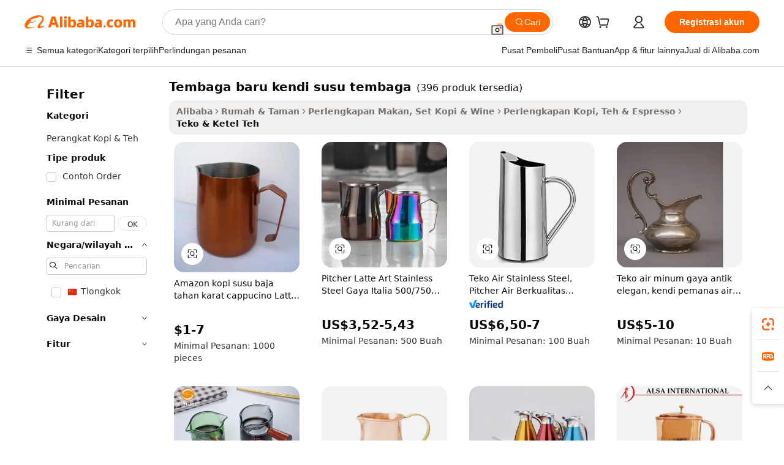

--- FILE ---
content_type: text/html;charset=UTF-8
request_url: https://indonesian.alibaba.com/g/copper-new-milk-jug_2.html
body_size: 73739
content:

<!-- screen_content -->

    <!-- tangram:5410 begin-->
    <!-- tangram:529998 begin-->
    
<!DOCTYPE html>
<html lang="id" dir="ltr">
  <head>
        <script>
      window.__BB = {
        scene: window.__bb_scene || 'traffic-free-goods'
      };
      window.__BB.BB_CWV_IGNORE = {
          lcp_element: ['#icbu-buyer-pc-top-banner'],
          lcp_url: [],
        };
      window._timing = {}
      window._timing.first_start = Date.now();
      window.needLoginInspiration = Boolean(false);
      // 变量用于标记页面首次可见时间
      let firstVisibleTime = null;
      if (typeof document.hidden !== 'undefined') {
        // 页面首次加载时直接统计
        if (!document.hidden) {
          firstVisibleTime = Date.now();
          window.__BB_timex = 1
        } else {
          // 页面不可见时监听 visibilitychange 事件
          document.addEventListener('visibilitychange', () => {
            if (!document.hidden) {
              firstVisibleTime = Date.now();
              window.__BB_timex = firstVisibleTime - window.performance.timing.navigationStart
              window.__BB.firstVisibleTime = window.__BB_timex
              console.log("Page became visible after "+ window.__BB_timex + " ms");
            }
          }, { once: true });  // 确保只触发一次
        }
      } else {
        console.warn('Page Visibility API is not supported in this browser.');
      }
    </script>
        <meta name="data-spm" content="a2700">
        <meta name="aplus-xplug" content="NONE">
        <meta name="aplus-icbu-disable-umid" content="1">
        <meta name="google-translate-customization" content="9de59014edaf3b99-22e1cf3b5ca21786-g00bb439a5e9e5f8f-f">
    <meta name="yandex-verification" content="25a76ba8e4443bb3" />
    <meta name="msvalidate.01" content="E3FBF0E89B724C30844BF17C59608E8F" />
    <meta name="viewport" content="width=device-width, initial-scale=1.0, maximum-scale=5.0, user-scalable=yes">
        <link rel="preconnect" href="https://s.alicdn.com/" crossorigin>
    <link rel="dns-prefetch" href="https://s.alicdn.com">
                        <link rel="preload" href="https://s.alicdn.com/@g/alilog/??aplus_plugin_icbufront/index.js,mlog/aplus_v2.js" as="script">
        <link rel="preload" href="https://s.alicdn.com/@img/imgextra/i2/O1CN0153JdbU26g4bILVOyC_!!6000000007690-2-tps-418-58.png" as="image">
        <script>
            window.__APLUS_ABRATE__ = {
        perf_group: 'base64cached',
        scene: "traffic-free-goods",
      };
    </script>
    <meta name="aplus-mmstat-timeout" content="15000">
        <meta content="text/html; charset=utf-8" http-equiv="Content-Type">
          <title>Kendi Susu Tembaga Baru - Kualitas Terbaik & Manfaat Kesehatan</title>
      <meta name="keywords" content="copper jug,milk jug,coffee milk jug">
      <meta name="description" content="Temukan kendi susu tembaga baru untuk penggunaan rumah atau komersial. Belanja koleksi kendi kami yang berkualitas tinggi, tahan lama, dan bergaya. Sempurna untuk menyajikan air, susu, dan lainnya.">
            <meta name="pagetiming-rate" content="9">
      <meta name="pagetiming-resource-rate" content="4">
                    <link rel="canonical" href="https://indonesian.alibaba.com/g/copper-new-milk-jug_2.html">
                              <link rel="alternate" hreflang="fr" href="https://french.alibaba.com/g/copper-new-milk-jug_2.html">
                  <link rel="alternate" hreflang="de" href="https://german.alibaba.com/g/copper-new-milk-jug_2.html">
                  <link rel="alternate" hreflang="pt" href="https://portuguese.alibaba.com/g/copper-new-milk-jug_2.html">
                  <link rel="alternate" hreflang="it" href="https://italian.alibaba.com/g/copper-new-milk-jug_2.html">
                  <link rel="alternate" hreflang="es" href="https://spanish.alibaba.com/g/copper-new-milk-jug_2.html">
                  <link rel="alternate" hreflang="ru" href="https://russian.alibaba.com/g/copper-new-milk-jug_2.html">
                  <link rel="alternate" hreflang="ko" href="https://korean.alibaba.com/g/copper-new-milk-jug_2.html">
                  <link rel="alternate" hreflang="ar" href="https://arabic.alibaba.com/g/copper-new-milk-jug_2.html">
                  <link rel="alternate" hreflang="ja" href="https://japanese.alibaba.com/g/copper-new-milk-jug_2.html">
                  <link rel="alternate" hreflang="tr" href="https://turkish.alibaba.com/g/copper-new-milk-jug_2.html">
                  <link rel="alternate" hreflang="th" href="https://thai.alibaba.com/g/copper-new-milk-jug_2.html">
                  <link rel="alternate" hreflang="vi" href="https://vietnamese.alibaba.com/g/copper-new-milk-jug_2.html">
                  <link rel="alternate" hreflang="nl" href="https://dutch.alibaba.com/g/copper-new-milk-jug_2.html">
                  <link rel="alternate" hreflang="he" href="https://hebrew.alibaba.com/g/copper-new-milk-jug_2.html">
                  <link rel="alternate" hreflang="id" href="https://indonesian.alibaba.com/g/copper-new-milk-jug_2.html">
                  <link rel="alternate" hreflang="hi" href="https://hindi.alibaba.com/g/copper-new-milk-jug_2.html">
                  <link rel="alternate" hreflang="en" href="https://www.alibaba.com/showroom/copper-new-milk-jug_2.html">
                  <link rel="alternate" hreflang="zh" href="https://chinese.alibaba.com/g/copper-new-milk-jug_2.html">
                  <link rel="alternate" hreflang="x-default" href="https://www.alibaba.com/showroom/copper-new-milk-jug_2.html">
                                        <script>
      // Aplus 配置自动打点
      var queue = window.goldlog_queue || (window.goldlog_queue = []);
      var tags = ["button", "a", "div", "span", "i", "svg", "input", "li", "tr"];
      queue.push(
        {
          action: 'goldlog.appendMetaInfo',
          arguments: [
            'aplus-auto-exp',
            [
              {
                logkey: '/sc.ug_msite.new_product_exp',
                cssSelector: '[data-spm-exp]',
                props: ["data-spm-exp"],
              },
              {
                logkey: '/sc.ug_pc.seolist_product_exp',
                cssSelector: '.traffic-card-gallery',
                props: ["data-spm-exp"],
              }
            ]
          ]
        }
      )
      queue.push({
        action: 'goldlog.setMetaInfo',
        arguments: ['aplus-auto-clk', JSON.stringify(tags.map(tag =>({
          "logkey": "/sc.ug_msite.new_product_clk",
          tag,
          "filter": "data-spm-clk",
          "props": ["data-spm-clk"]
        })))],
      });
    </script>
  </head>
  <div id="icbu-header"><div id="the-new-header" data-version="4.4.0" data-tnh-auto-exp="tnh-expose" data-scenes="search-products" style="position: relative;background-color: #fff;border-bottom: 1px solid #ddd;box-sizing: border-box; font-family:Inter,SF Pro Text,Roboto,Helvetica Neue,Helvetica,Tahoma,Arial,PingFang SC,Microsoft YaHei;"><div style="display: flex;align-items:center;height: 72px;min-width: 1200px;max-width: 1580px;margin: 0 auto;padding: 0 40px;box-sizing: border-box;"><img style="height: 29px; width: 209px;" src="https://s.alicdn.com/@img/imgextra/i2/O1CN0153JdbU26g4bILVOyC_!!6000000007690-2-tps-418-58.png" alt="" /></div><div style="min-width: 1200px;max-width: 1580px;margin: 0 auto;overflow: hidden;font-size: 14px;display: flex;justify-content: space-between;padding: 0 40px;box-sizing: border-box;"><div style="display: flex; align-items: center; justify-content: space-between"><div style="position: relative; height: 36px; padding: 0 28px 0 20px">All categories</div><div style="position: relative; height: 36px; padding-right: 28px">Featured selections</div><div style="position: relative; height: 36px">Trade Assurance</div></div><div style="display: flex; align-items: center; justify-content: space-between"><div style="position: relative; height: 36px; padding-right: 28px">Buyer Central</div><div style="position: relative; height: 36px; padding-right: 28px">Help Center</div><div style="position: relative; height: 36px; padding-right: 28px">Get the app</div><div style="position: relative; height: 36px">Become a supplier</div></div></div></div></div></div>
  <body data-spm="7724857" style="min-height: calc(100vh + 1px)"><script 
id="beacon-aplus"   
src="//s.alicdn.com/@g/alilog/??aplus_plugin_icbufront/index.js,mlog/aplus_v2.js"
exparams="aplus=async&userid=&aplus&ali_beacon_id=&ali_apache_id=&ali_apache_track=&ali_apache_tracktmp=&eagleeye_traceid=21033c8e17689017300767696e116e&ip=3%2e22%2e235%2e58&dmtrack_c={ali%5fresin%5ftrace%3dse%5frst%3dnull%7csp%5fviewtype%3dY%7cset%3d3%7cser%3d1007%7cpageId%3d8ad8d3e24558497db3ba7c4951b6933f%7cm%5fpageid%3dnull%7cpvmi%3d3197c46be8ea4e6ab3e3e12290ffc7ac%7csek%5fsepd%3dtembaga%2bbaru%2bkendi%2bsusu%2btembaga%7csek%3dcopper%2bnew%2bmilk%2bjug%7cse%5fpn%3d2%7cp4pid%3d45fadead%2d7eca%2d4085%2d8fd7%2d26245b8dec7b%7csclkid%3dnull%7cforecast%5fpost%5fcate%3dnull%7cseo%5fnew%5fuser%5fflag%3dfalse%7ccategoryId%3d100003292%7cseo%5fsearch%5fmodel%5fupgrade%5fv2%3d2025070801%7cseo%5fmodule%5fcard%5f20240624%3d202406242%7clong%5ftext%5fgoogle%5ftranslate%5fv2%3d2407142%7cseo%5fcontent%5ftd%5fbottom%5ftext%5fupdate%5fkey%3d2025070801%7cseo%5fsearch%5fmodel%5fupgrade%5fv3%3d2025072201%7cseo%5fsearch%5fmodel%5fmulti%5fupgrade%5fv3%3d2025081101%7cdamo%5falt%5freplace%3dnull%7cwap%5fcross%3d2007659%7cwap%5fcs%5faction%3d2005494%7cAPP%5fVisitor%5fActive%3d26705%7cseo%5fshowroom%5fgoods%5fmix%3d2005244%7cseo%5fdefault%5fcached%5flong%5ftext%5ffrom%5fnew%5fkeyword%5fstep%3d2024122502%7cshowroom%5fgeneral%5ftemplate%3d2005292%7cwap%5fcs%5ftext%3dnull%7cstructured%5fdata%3d2025052702%7cseo%5fmulti%5fstyle%5ftext%5fupdate%3d2511181%7cpc%5fnew%5fheader%3dnull%7cseo%5fmeta%5fcate%5ftemplate%5fv1%3d2025042401%7cseo%5fmeta%5ftd%5fsearch%5fkeyword%5fstep%5fv1%3d2025040999%7cseo%5fshowroom%5fbiz%5fbabablog%3d2809001%7cshowroom%5fft%5flong%5ftext%5fbaks%3d80802%7cAPP%5fGrowing%5fBuyer%5fHigh%5fIntent%5fActive%3d25487%7cshowroom%5fpc%5fv2019%3d2104%7cAPP%5fProspecting%5fBuyer%3d26707%7ccache%5fcontrol%3dnull%7cAPP%5fChurned%5fCore%5fBuyer%3d25463%7cseo%5fdefault%5fcached%5flong%5ftext%5fstep%3d24110802%7camp%5flighthouse%5fscore%5fimage%3d19657%7cseo%5fft%5ftranslate%5fgemini%3d25012003%7cwap%5fnode%5fssr%3d2015725%7cdataphant%5fopen%3d27030%7clongtext%5fmulti%5fstyle%5fexpand%5frussian%3d2510141%7cseo%5flongtext%5fgoogle%5fdata%5fsection%3d25021702%7cindustry%5fpopular%5ffloor%3dnull%7cwap%5fad%5fgoods%5fproduct%5finterval%3dnull%7cseo%5fgoods%5fbootom%5fwholesale%5flink%3d2486162%7cseo%5fmiddle%5fwholesale%5flink%3d2486164%7cseo%5fkeyword%5faatest%3d2%7cft%5flong%5ftext%5fenpand%5fstep2%3d121602%7cseo%5fft%5flongtext%5fexpand%5fstep3%3d25012102%7cseo%5fwap%5fheadercard%3d2006288%7cAPP%5fChurned%5fInactive%5fVisitor%3d25497%7cAPP%5fGrowing%5fBuyer%5fHigh%5fIntent%5fInactive%3d25483%7cseo%5fmeta%5ftd%5fmulti%5fkey%3d2025061801%7ctop%5frecommend%5f20250120%3d202501201%7clongtext%5fmulti%5fstyle%5fexpand%5ffrench%5fcopy%3d25091802%7clongtext%5fmulti%5fstyle%5fexpand%5ffrench%5fcopy%5fcopy%3d25092502%7clong%5ftext%5fpaa%3d220901%7cseo%5ffloor%5fexp%3dnull%7cseo%5fshowroom%5falgo%5flink%3d17764%7cseo%5fmeta%5ftd%5faib%5fgeneral%5fkey%3d2025091901%7ccountry%5findustry%3d202311033%7cshowroom%5fft%5flong%5ftext%5fenpand%5fstep1%3d101102%7cseo%5fshowroom%5fnorel%3dnull%7cplp%5fstyle%5f25%5fpc%3d202505222%7cseo%5fggs%5flayer%3d10011%7cquery%5fmutil%5flang%5ftranslate%3d2025060300%7cAPP%5fChurned%5fBuyer%3d25468%7cstream%5frender%5fperf%5fopt%3d2309181%7cwap%5fgoods%3d2007383%7cseo%5fshowroom%5fsimilar%5f20240614%3d202406142%7cchinese%5fopen%3d6307%7cquery%5fgpt%5ftranslate%3d20240820%7cad%5fproduct%5finterval%3dnull%7camp%5fto%5fpwa%3d2007359%7cplp%5faib%5fmulti%5fai%5fmeta%3d20250401%7cwap%5fsupplier%5fcontent%3dnull%7cpc%5ffree%5frefactoring%3d20220315%7csso%5foem%5ffloor%3d30031%7cAPP%5fGrowing%5fBuyer%5fInactive%3d25476%7cseo%5fpc%5fnew%5fview%5f20240807%3d202408072%7cseo%5fbottom%5ftext%5fentity%5fkey%5fcopy%3d2025062400%7cstream%5frender%3d433763%7cseo%5fmodule%5fcard%5f20240424%3d202404241%7cseo%5ftitle%5freplace%5f20191226%3d5841%7clongtext%5fmulti%5fstyle%5fexpand%3d25090802%7cgoogleweblight%3d6516%7clighthouse%5fbase64%3dnull%7cAPP%5fProspecting%5fBuyer%5fActive%3d26714%7cad%5fgoods%5fproduct%5finterval%3dnull%7cseo%5fbottom%5fdeep%5fextend%5fkw%5fkey%3d2025071101%7clongtext%5fmulti%5fstyle%5fexpand%5fturkish%3d25102801%7cilink%5fuv%3d20240911%7cwap%5flist%5fwakeup%3d2005832%7ctpp%5fcrosslink%5fpc%3d20205311%7cseo%5ftop%5fbooth%3d18501%7cAPP%5fGrowing%5fBuyer%5fLess%5fActive%3d25472%7cseo%5fsearch%5fmodel%5fupgrade%5frank%3d2025092401%7cgoodslayer%3d7977%7cft%5flong%5ftext%5ftranslate%5fexpand%5fstep1%3d24110802%7cseo%5fheaderstyle%5ftraffic%5fkey%5fv1%3d2025072100%7ccrosslink%5fswitch%3d2008141%7cp4p%5foutline%3d20240328%7cseo%5fmeta%5ftd%5faib%5fv2%5fkey%3d2025091800%7crts%5fmulti%3d2008404%7cseo%5fad%5foptimization%5fkey%5fv2%3d2025072301%7cAPP%5fVisitor%5fLess%5fActive%3d26698%7cseo%5fsearch%5franker%5fid%3d2025112401%7cplp%5fstyle%5f25%3d202505192%7ccdn%5fvm%3d2007368%7cwap%5fad%5fproduct%5finterval%3dnull%7cseo%5fsearch%5fmodel%5fmulti%5fupgrade%5frank%3d2025092401%7cpc%5fcard%5fshare%3d2025081201%7cAPP%5fGrowing%5fBuyer%5fHigh%5fIntent%5fLess%5fActive%3d25480%7cgoods%5ftitle%5fsubstitute%3d9616%7cwap%5fscreen%5fexp%3d2025081400%7creact%5fheader%5ftest%3d202502182%7cpc%5fcs%5fcolor%3d2005788%7cshowroom%5fft%5flong%5ftext%5ftest%3d72502%7cone%5ftap%5flogin%5fABTest%3d202308153%7cseo%5fhyh%5fshow%5ftags%3dnull%7cplp%5fstructured%5fdata%3d2508182%7cguide%5fdelete%3d2008526%7cseo%5findustry%5ftemplate%3dnull%7cseo%5fmeta%5ftd%5fmulti%5fes%5fkey%3d2025073101%7cseo%5fshowroom%5fdata%5fmix%3d19888%7csso%5ftop%5franking%5ffloor%3d20031%7cseo%5ftd%5fdeep%5fupgrade%5fkey%5fv3%3d2025081101%7cwap%5fue%5fone%3d2025111401%7cshowroom%5fto%5frts%5flink%3d2008480%7ccountrysearch%5ftest%3dnull%7cchannel%5famp%5fto%5fpwa%3d2008435%7cseo%5fmulti%5fstyles%5flong%5ftext%3d2503172%7cseo%5fmeta%5ftext%5fmutli%5fcate%5ftemplate%5fv1%3d2025080800%7cseo%5fdefault%5fcached%5fmutil%5flong%5ftext%5fstep%3d24110436%7cseo%5faction%5fpoint%5ftype%3d22823%7cseo%5faib%5ftd%5flaunch%5f20240828%5fcopy%3d202408282%7cseo%5fshowroom%5fwholesale%5flink%3d2486142%7cseo%5fperf%5fimprove%3d2023999%7cseo%5fwap%5flist%5fbounce%5f01%3d2063%7cseo%5fwap%5flist%5fbounce%5f02%3d2128%7cAPP%5fGrowing%5fBuyer%5fActive%3d25492%7cvideolayer%3dnull%7cvideo%5fplay%3d2006036%7cAPP%5fChurned%5fMember%5fInactive%3d25501%7cseo%5fgoogle%5fnew%5fstruct%3d438326%7cicbu%5falgo%5fp4p%5fseo%5fad%3d2025072301%7ctpp%5ftrace%3dseoKeyword%2dseoKeyword%5fv3%2dproduct%2dPRODUCT%5fFAIL}&pageid=0316eb3a210319d81768901730&hn=ensearchweb033003025216%2erg%2dus%2deast%2eus68&asid=AQAAAABiTG9pOh1MWwAAAADDmQ5PCTkzZg==&treq=&tres=" async>
</script>
            <style>body{background-color:white;}.no-scrollbar.il-sticky.il-top-0.il-max-h-\[100vh\].il-w-\[200px\].il-flex-shrink-0.il-flex-grow-0.il-overflow-y-scroll{background-color:#FFF;padding-left:12px}</style>
                    <!-- tangram:530006 begin-->
<!--  -->
 <style>
   @keyframes il-spin {
     to {
       transform: rotate(360deg);
     }
   }
   @keyframes il-pulse {
     50% {
       opacity: 0.5;
     }
   }
   .traffic-card-gallery {display: flex;position: relative;flex-direction: column;justify-content: flex-start;border-radius: 0.5rem;background-color: #fff;padding: 0.5rem 0.5rem 1rem;overflow: hidden;font-size: 0.75rem;line-height: 1rem;}
   .traffic-card-list {display: flex;position: relative;flex-direction: row;justify-content: flex-start;border-bottom-width: 1px;background-color: #fff;padding: 1rem;height: 292px;overflow: hidden;font-size: 0.75rem;line-height: 1rem;}
   .product-price {
     b {
       font-size: 22px;
     }
   }
   .skel-loading {
       animation: il-pulse 2s cubic-bezier(0.4, 0, 0.6, 1) infinite;background-color: hsl(60, 4.8%, 95.9%);
   }
 </style>
<div id="first-cached-card">
  <div style="box-sizing:border-box;display: flex;position: absolute;left: 0;right: 0;margin: 0 auto;z-index: 1;min-width: 1200px;max-width: 1580px;padding: 0.75rem 3.25rem 0;pointer-events: none;">
    <!--页面左侧区域-->
    <div style="width: 200px;padding-top: 1rem;padding-left:12px; background-color: #fff;border-radius: 0.25rem">
      <div class="skel-loading" style="height: 1.5rem;width: 50%;border-radius: 0.25rem;"></div>
      <div style="margin-top: 1rem;margin-bottom: 1rem;">
        <div class="skel-loading" style="height: 1rem;width: calc(100% * 5 / 6);"></div>
        <div
          class="skel-loading"
          style="margin-top: 1rem;height: 1rem;width: calc(100% * 8 / 12);"
        ></div>
        <div class="skel-loading" style="margin-top: 1rem;height: 1rem;width: 75%;"></div>
        <div
          class="skel-loading"
          style="margin-top: 1rem;height: 1rem;width: calc(100% * 7 / 12);"
        ></div>
      </div>
      <div class="skel-loading" style="height: 1.5rem;width: 50%;border-radius: 0.25rem;"></div>
      <div style="margin-top: 1rem;margin-bottom: 1rem;">
        <div class="skel-loading" style="height: 1rem;width: calc(100% * 5 / 6);"></div>
        <div
          class="skel-loading"
          style="margin-top: 1rem;height: 1rem;width: calc(100% * 8 / 12);"
        ></div>
        <div class="skel-loading" style="margin-top: 1rem;height: 1rem;width: 75%;"></div>
        <div
          class="skel-loading"
          style="margin-top: 1rem;height: 1rem;width: calc(100% * 7 / 12);"
        ></div>
      </div>
      <div class="skel-loading" style="height: 1.5rem;width: 50%;border-radius: 0.25rem;"></div>
      <div style="margin-top: 1rem;margin-bottom: 1rem;">
        <div class="skel-loading" style="height: 1rem;width: calc(100% * 5 / 6);"></div>
        <div
          class="skel-loading"
          style="margin-top: 1rem;height: 1rem;width: calc(100% * 8 / 12);"
        ></div>
        <div class="skel-loading" style="margin-top: 1rem;height: 1rem;width: 75%;"></div>
        <div
          class="skel-loading"
          style="margin-top: 1rem;height: 1rem;width: calc(100% * 7 / 12);"
        ></div>
      </div>
      <div class="skel-loading" style="height: 1.5rem;width: 50%;border-radius: 0.25rem;"></div>
      <div style="margin-top: 1rem;margin-bottom: 1rem;">
        <div class="skel-loading" style="height: 1rem;width: calc(100% * 5 / 6);"></div>
        <div
          class="skel-loading"
          style="margin-top: 1rem;height: 1rem;width: calc(100% * 8 / 12);"
        ></div>
        <div class="skel-loading" style="margin-top: 1rem;height: 1rem;width: 75%;"></div>
        <div
          class="skel-loading"
          style="margin-top: 1rem;height: 1rem;width: calc(100% * 7 / 12);"
        ></div>
      </div>
      <div class="skel-loading" style="height: 1.5rem;width: 50%;border-radius: 0.25rem;"></div>
      <div style="margin-top: 1rem;margin-bottom: 1rem;">
        <div class="skel-loading" style="height: 1rem;width: calc(100% * 5 / 6);"></div>
        <div
          class="skel-loading"
          style="margin-top: 1rem;height: 1rem;width: calc(100% * 8 / 12);"
        ></div>
        <div class="skel-loading" style="margin-top: 1rem;height: 1rem;width: 75%;"></div>
        <div
          class="skel-loading"
          style="margin-top: 1rem;height: 1rem;width: calc(100% * 7 / 12);"
        ></div>
      </div>
      <div class="skel-loading" style="height: 1.5rem;width: 50%;border-radius: 0.25rem;"></div>
      <div style="margin-top: 1rem;margin-bottom: 1rem;">
        <div class="skel-loading" style="height: 1rem;width: calc(100% * 5 / 6);"></div>
        <div
          class="skel-loading"
          style="margin-top: 1rem;height: 1rem;width: calc(100% * 8 / 12);"
        ></div>
        <div class="skel-loading" style="margin-top: 1rem;height: 1rem;width: 75%;"></div>
        <div
          class="skel-loading"
          style="margin-top: 1rem;height: 1rem;width: calc(100% * 7 / 12);"
        ></div>
      </div>
    </div>
    <!--页面主体区域-->
    <div style="flex: 1 1 0%; overflow: hidden;padding: 0.5rem 0.5rem 0.5rem 1.5rem">
      <div style="height: 1.25rem;margin-bottom: 1rem;"></div>
      <!-- keywords -->
      <div style="margin-bottom: 1rem;height: 1.75rem;font-weight: 700;font-size: 1.25rem;line-height: 1.75rem;"></div>
      <!-- longtext -->
            <div style="width: calc(25% - 0.9rem);pointer-events: auto">
        <div class="traffic-card-gallery">
          <!-- ProductImage -->
          <a href="//www.alibaba.com/product-detail/Amazon-Stainless-Steel-Milk-Coffee-Cappuccino_60668395958.html?from=SEO" target="_blank" style="position: relative;margin-bottom: 0.5rem;aspect-ratio: 1;overflow: hidden;border-radius: 0.5rem;">
            <div style="display: flex; overflow: hidden">
              <div style="position: relative;margin: 0;width: 100%;min-width: 0;flex-shrink: 0;flex-grow: 0;flex-basis: 100%;padding: 0;">
                <img style="position: relative; aspect-ratio: 1; width: 100%" src="[data-uri]" loading="eager" />
                <div style="position: absolute;left: 0;bottom: 0;right: 0;top: 0;background-color: #000;opacity: 0.05;"></div>
              </div>
            </div>
          </a>
          <div style="display: flex;flex: 1 1 0%;flex-direction: column;justify-content: space-between;">
            <div>
              <a class="skel-loading" style="margin-top: 0.5rem;display:inline-block;width:100%;height:1rem;" href="//www.alibaba.com/product-detail/Amazon-Stainless-Steel-Milk-Coffee-Cappuccino_60668395958.html" target="_blank"></a>
              <a class="skel-loading" style="margin-top: 0.125rem;display:inline-block;width:100%;height:1rem;" href="//www.alibaba.com/product-detail/Amazon-Stainless-Steel-Milk-Coffee-Cappuccino_60668395958.html" target="_blank"></a>
              <div class="skel-loading" style="margin-top: 0.25rem;height:1.625rem;width:75%"></div>
              <div class="skel-loading" style="margin-top: 0.5rem;height: 1rem;width:50%"></div>
              <div class="skel-loading" style="margin-top:0.25rem;height:1rem;width:25%"></div>
            </div>
          </div>

        </div>
      </div>

    </div>
  </div>
</div>
<!-- tangram:530006 end-->
            <style>.component-left-filter-callback{display:flex;position:relative;margin-top:10px;height:1200px}.component-left-filter-callback img{width:200px}.component-left-filter-callback i{position:absolute;top:5%;left:50%}.related-search-wrapper{padding:.5rem;--tw-bg-opacity: 1;background-color:#fff;background-color:rgba(255,255,255,var(--tw-bg-opacity, 1));border-width:1px;border-color:var(--input)}.related-search-wrapper .related-search-box{margin:12px 16px}.related-search-wrapper .related-search-box .related-search-title{display:inline;float:start;color:#666;word-wrap:break-word;margin-right:12px;width:13%}.related-search-wrapper .related-search-box .related-search-content{display:flex;flex-wrap:wrap}.related-search-wrapper .related-search-box .related-search-content .related-search-link{margin-right:12px;width:23%;overflow:hidden;color:#666;text-overflow:ellipsis;white-space:nowrap}.product-title img{margin-right:.5rem;display:inline-block;height:1rem;vertical-align:sub}.product-price b{font-size:22px}.similar-icon{position:absolute;bottom:12px;z-index:2;right:12px}.rfq-card{display:inline-block;position:relative;box-sizing:border-box;margin-bottom:36px}.rfq-card .rfq-card-content{display:flex;position:relative;flex-direction:column;align-items:flex-start;background-size:cover;background-color:#fff;padding:12px;width:100%;height:100%}.rfq-card .rfq-card-content .rfq-card-icon{margin-top:50px}.rfq-card .rfq-card-content .rfq-card-icon img{width:45px}.rfq-card .rfq-card-content .rfq-card-top-title{margin-top:14px;color:#222;font-weight:400;font-size:16px}.rfq-card .rfq-card-content .rfq-card-title{margin-top:24px;color:#333;font-weight:800;font-size:20px}.rfq-card .rfq-card-content .rfq-card-input-box{margin-top:24px;width:100%}.rfq-card .rfq-card-content .rfq-card-input-box textarea{box-sizing:border-box;border:1px solid #ddd;border-radius:4px;background-color:#fff;padding:9px 12px;width:100%;height:88px;resize:none;color:#666;font-weight:400;font-size:13px;font-family:inherit}.rfq-card .rfq-card-content .rfq-card-button{margin-top:24px;border:1px solid #666;border-radius:16px;background-color:#fff;width:67%;color:#000;font-weight:700;font-size:14px;line-height:30px;text-align:center}[data-modulename^=ProductList-] div{contain-intrinsic-size:auto 500px}.traffic-card-gallery:hover{--tw-shadow: 0px 2px 6px 2px rgba(0,0,0,.12157);--tw-shadow-colored: 0px 2px 6px 2px var(--tw-shadow-color);box-shadow:0 0 #0000,0 0 #0000,0 2px 6px 2px #0000001f;box-shadow:var(--tw-ring-offset-shadow, 0 0 rgba(0,0,0,0)),var(--tw-ring-shadow, 0 0 rgba(0,0,0,0)),var(--tw-shadow);z-index:10}.traffic-card-gallery{position:relative;display:flex;flex-direction:column;justify-content:flex-start;overflow:hidden;border-radius:.75rem;--tw-bg-opacity: 1;background-color:#fff;background-color:rgba(255,255,255,var(--tw-bg-opacity, 1));padding:.5rem;font-size:.75rem;line-height:1rem}.traffic-card-list{position:relative;display:flex;height:292px;flex-direction:row;justify-content:flex-start;overflow:hidden;border-bottom-width:1px;--tw-bg-opacity: 1;background-color:#fff;background-color:rgba(255,255,255,var(--tw-bg-opacity, 1));padding:1rem;font-size:.75rem;line-height:1rem}.traffic-card-g-industry:hover{--tw-shadow: 0 0 10px rgba(0,0,0,.1);--tw-shadow-colored: 0 0 10px var(--tw-shadow-color);box-shadow:0 0 #0000,0 0 #0000,0 0 10px #0000001a;box-shadow:var(--tw-ring-offset-shadow, 0 0 rgba(0,0,0,0)),var(--tw-ring-shadow, 0 0 rgba(0,0,0,0)),var(--tw-shadow)}.traffic-card-g-industry{position:relative;border-radius:var(--radius);--tw-bg-opacity: 1;background-color:#fff;background-color:rgba(255,255,255,var(--tw-bg-opacity, 1));padding:1.25rem .75rem .75rem;font-size:.875rem;line-height:1.25rem}.module-filter-section-wrapper{max-height:none!important;overflow-x:hidden}*,:before,:after{--tw-border-spacing-x: 0;--tw-border-spacing-y: 0;--tw-translate-x: 0;--tw-translate-y: 0;--tw-rotate: 0;--tw-skew-x: 0;--tw-skew-y: 0;--tw-scale-x: 1;--tw-scale-y: 1;--tw-pan-x: ;--tw-pan-y: ;--tw-pinch-zoom: ;--tw-scroll-snap-strictness: proximity;--tw-gradient-from-position: ;--tw-gradient-via-position: ;--tw-gradient-to-position: ;--tw-ordinal: ;--tw-slashed-zero: ;--tw-numeric-figure: ;--tw-numeric-spacing: ;--tw-numeric-fraction: ;--tw-ring-inset: ;--tw-ring-offset-width: 0px;--tw-ring-offset-color: #fff;--tw-ring-color: rgba(59, 130, 246, .5);--tw-ring-offset-shadow: 0 0 rgba(0,0,0,0);--tw-ring-shadow: 0 0 rgba(0,0,0,0);--tw-shadow: 0 0 rgba(0,0,0,0);--tw-shadow-colored: 0 0 rgba(0,0,0,0);--tw-blur: ;--tw-brightness: ;--tw-contrast: ;--tw-grayscale: ;--tw-hue-rotate: ;--tw-invert: ;--tw-saturate: ;--tw-sepia: ;--tw-drop-shadow: ;--tw-backdrop-blur: ;--tw-backdrop-brightness: ;--tw-backdrop-contrast: ;--tw-backdrop-grayscale: ;--tw-backdrop-hue-rotate: ;--tw-backdrop-invert: ;--tw-backdrop-opacity: ;--tw-backdrop-saturate: ;--tw-backdrop-sepia: ;--tw-contain-size: ;--tw-contain-layout: ;--tw-contain-paint: ;--tw-contain-style: }::backdrop{--tw-border-spacing-x: 0;--tw-border-spacing-y: 0;--tw-translate-x: 0;--tw-translate-y: 0;--tw-rotate: 0;--tw-skew-x: 0;--tw-skew-y: 0;--tw-scale-x: 1;--tw-scale-y: 1;--tw-pan-x: ;--tw-pan-y: ;--tw-pinch-zoom: ;--tw-scroll-snap-strictness: proximity;--tw-gradient-from-position: ;--tw-gradient-via-position: ;--tw-gradient-to-position: ;--tw-ordinal: ;--tw-slashed-zero: ;--tw-numeric-figure: ;--tw-numeric-spacing: ;--tw-numeric-fraction: ;--tw-ring-inset: ;--tw-ring-offset-width: 0px;--tw-ring-offset-color: #fff;--tw-ring-color: rgba(59, 130, 246, .5);--tw-ring-offset-shadow: 0 0 rgba(0,0,0,0);--tw-ring-shadow: 0 0 rgba(0,0,0,0);--tw-shadow: 0 0 rgba(0,0,0,0);--tw-shadow-colored: 0 0 rgba(0,0,0,0);--tw-blur: ;--tw-brightness: ;--tw-contrast: ;--tw-grayscale: ;--tw-hue-rotate: ;--tw-invert: ;--tw-saturate: ;--tw-sepia: ;--tw-drop-shadow: ;--tw-backdrop-blur: ;--tw-backdrop-brightness: ;--tw-backdrop-contrast: ;--tw-backdrop-grayscale: ;--tw-backdrop-hue-rotate: ;--tw-backdrop-invert: ;--tw-backdrop-opacity: ;--tw-backdrop-saturate: ;--tw-backdrop-sepia: ;--tw-contain-size: ;--tw-contain-layout: ;--tw-contain-paint: ;--tw-contain-style: }*,:before,:after{box-sizing:border-box;border-width:0;border-style:solid;border-color:#e5e7eb}:before,:after{--tw-content: ""}html,:host{line-height:1.5;-webkit-text-size-adjust:100%;-moz-tab-size:4;-o-tab-size:4;tab-size:4;font-family:ui-sans-serif,system-ui,-apple-system,Segoe UI,Roboto,Ubuntu,Cantarell,Noto Sans,sans-serif,"Apple Color Emoji","Segoe UI Emoji",Segoe UI Symbol,"Noto Color Emoji";font-feature-settings:normal;font-variation-settings:normal;-webkit-tap-highlight-color:transparent}body{margin:0;line-height:inherit}hr{height:0;color:inherit;border-top-width:1px}abbr:where([title]){text-decoration:underline;-webkit-text-decoration:underline dotted;text-decoration:underline dotted}h1,h2,h3,h4,h5,h6{font-size:inherit;font-weight:inherit}a{color:inherit;text-decoration:inherit}b,strong{font-weight:bolder}code,kbd,samp,pre{font-family:ui-monospace,SFMono-Regular,Menlo,Monaco,Consolas,Liberation Mono,Courier New,monospace;font-feature-settings:normal;font-variation-settings:normal;font-size:1em}small{font-size:80%}sub,sup{font-size:75%;line-height:0;position:relative;vertical-align:baseline}sub{bottom:-.25em}sup{top:-.5em}table{text-indent:0;border-color:inherit;border-collapse:collapse}button,input,optgroup,select,textarea{font-family:inherit;font-feature-settings:inherit;font-variation-settings:inherit;font-size:100%;font-weight:inherit;line-height:inherit;letter-spacing:inherit;color:inherit;margin:0;padding:0}button,select{text-transform:none}button,input:where([type=button]),input:where([type=reset]),input:where([type=submit]){-webkit-appearance:button;background-color:transparent;background-image:none}:-moz-focusring{outline:auto}:-moz-ui-invalid{box-shadow:none}progress{vertical-align:baseline}::-webkit-inner-spin-button,::-webkit-outer-spin-button{height:auto}[type=search]{-webkit-appearance:textfield;outline-offset:-2px}::-webkit-search-decoration{-webkit-appearance:none}::-webkit-file-upload-button{-webkit-appearance:button;font:inherit}summary{display:list-item}blockquote,dl,dd,h1,h2,h3,h4,h5,h6,hr,figure,p,pre{margin:0}fieldset{margin:0;padding:0}legend{padding:0}ol,ul,menu{list-style:none;margin:0;padding:0}dialog{padding:0}textarea{resize:vertical}input::-moz-placeholder,textarea::-moz-placeholder{opacity:1;color:#9ca3af}input::placeholder,textarea::placeholder{opacity:1;color:#9ca3af}button,[role=button]{cursor:pointer}:disabled{cursor:default}img,svg,video,canvas,audio,iframe,embed,object{display:block;vertical-align:middle}img,video{max-width:100%;height:auto}[hidden]:where(:not([hidden=until-found])){display:none}:root{--background: hsl(0, 0%, 100%);--foreground: hsl(20, 14.3%, 4.1%);--card: hsl(0, 0%, 100%);--card-foreground: hsl(20, 14.3%, 4.1%);--popover: hsl(0, 0%, 100%);--popover-foreground: hsl(20, 14.3%, 4.1%);--primary: hsl(24, 100%, 50%);--primary-foreground: hsl(60, 9.1%, 97.8%);--secondary: hsl(60, 4.8%, 95.9%);--secondary-foreground: #333;--muted: hsl(60, 4.8%, 95.9%);--muted-foreground: hsl(25, 5.3%, 44.7%);--accent: hsl(60, 4.8%, 95.9%);--accent-foreground: hsl(24, 9.8%, 10%);--destructive: hsl(0, 84.2%, 60.2%);--destructive-foreground: hsl(60, 9.1%, 97.8%);--border: hsl(20, 5.9%, 90%);--input: hsl(20, 5.9%, 90%);--ring: hsl(24.6, 95%, 53.1%);--radius: 1rem}.dark{--background: hsl(20, 14.3%, 4.1%);--foreground: hsl(60, 9.1%, 97.8%);--card: hsl(20, 14.3%, 4.1%);--card-foreground: hsl(60, 9.1%, 97.8%);--popover: hsl(20, 14.3%, 4.1%);--popover-foreground: hsl(60, 9.1%, 97.8%);--primary: hsl(20.5, 90.2%, 48.2%);--primary-foreground: hsl(60, 9.1%, 97.8%);--secondary: hsl(12, 6.5%, 15.1%);--secondary-foreground: hsl(60, 9.1%, 97.8%);--muted: hsl(12, 6.5%, 15.1%);--muted-foreground: hsl(24, 5.4%, 63.9%);--accent: hsl(12, 6.5%, 15.1%);--accent-foreground: hsl(60, 9.1%, 97.8%);--destructive: hsl(0, 72.2%, 50.6%);--destructive-foreground: hsl(60, 9.1%, 97.8%);--border: hsl(12, 6.5%, 15.1%);--input: hsl(12, 6.5%, 15.1%);--ring: hsl(20.5, 90.2%, 48.2%)}*{border-color:#e7e5e4;border-color:var(--border)}body{background-color:#fff;background-color:var(--background);color:#0c0a09;color:var(--foreground)}.il-sr-only{position:absolute;width:1px;height:1px;padding:0;margin:-1px;overflow:hidden;clip:rect(0,0,0,0);white-space:nowrap;border-width:0}.il-invisible{visibility:hidden}.il-fixed{position:fixed}.il-absolute{position:absolute}.il-relative{position:relative}.il-sticky{position:sticky}.il-inset-0{inset:0}.il--bottom-12{bottom:-3rem}.il--top-12{top:-3rem}.il-bottom-0{bottom:0}.il-bottom-2{bottom:.5rem}.il-bottom-3{bottom:.75rem}.il-bottom-4{bottom:1rem}.il-end-0{right:0}.il-end-2{right:.5rem}.il-end-3{right:.75rem}.il-end-4{right:1rem}.il-left-0{left:0}.il-left-3{left:.75rem}.il-right-0{right:0}.il-right-2{right:.5rem}.il-right-3{right:.75rem}.il-start-0{left:0}.il-start-1\/2{left:50%}.il-start-2{left:.5rem}.il-start-3{left:.75rem}.il-start-\[50\%\]{left:50%}.il-top-0{top:0}.il-top-1\/2{top:50%}.il-top-16{top:4rem}.il-top-4{top:1rem}.il-top-\[50\%\]{top:50%}.il-z-10{z-index:10}.il-z-50{z-index:50}.il-z-\[9999\]{z-index:9999}.il-col-span-4{grid-column:span 4 / span 4}.il-m-0{margin:0}.il-m-3{margin:.75rem}.il-m-auto{margin:auto}.il-mx-auto{margin-left:auto;margin-right:auto}.il-my-3{margin-top:.75rem;margin-bottom:.75rem}.il-my-5{margin-top:1.25rem;margin-bottom:1.25rem}.il-my-auto{margin-top:auto;margin-bottom:auto}.\!il-mb-4{margin-bottom:1rem!important}.il--mt-4{margin-top:-1rem}.il-mb-0{margin-bottom:0}.il-mb-1{margin-bottom:.25rem}.il-mb-2{margin-bottom:.5rem}.il-mb-3{margin-bottom:.75rem}.il-mb-4{margin-bottom:1rem}.il-mb-5{margin-bottom:1.25rem}.il-mb-6{margin-bottom:1.5rem}.il-mb-8{margin-bottom:2rem}.il-mb-\[-0\.75rem\]{margin-bottom:-.75rem}.il-mb-\[0\.125rem\]{margin-bottom:.125rem}.il-me-1{margin-right:.25rem}.il-me-2{margin-right:.5rem}.il-me-3{margin-right:.75rem}.il-me-auto{margin-right:auto}.il-mr-1{margin-right:.25rem}.il-mr-2{margin-right:.5rem}.il-ms-1{margin-left:.25rem}.il-ms-4{margin-left:1rem}.il-ms-5{margin-left:1.25rem}.il-ms-8{margin-left:2rem}.il-ms-\[\.375rem\]{margin-left:.375rem}.il-ms-auto{margin-left:auto}.il-mt-0{margin-top:0}.il-mt-0\.5{margin-top:.125rem}.il-mt-1{margin-top:.25rem}.il-mt-2{margin-top:.5rem}.il-mt-3{margin-top:.75rem}.il-mt-4{margin-top:1rem}.il-mt-6{margin-top:1.5rem}.il-line-clamp-1{overflow:hidden;display:-webkit-box;-webkit-box-orient:vertical;-webkit-line-clamp:1}.il-line-clamp-2{overflow:hidden;display:-webkit-box;-webkit-box-orient:vertical;-webkit-line-clamp:2}.il-line-clamp-6{overflow:hidden;display:-webkit-box;-webkit-box-orient:vertical;-webkit-line-clamp:6}.il-inline-block{display:inline-block}.il-inline{display:inline}.il-flex{display:flex}.il-inline-flex{display:inline-flex}.il-grid{display:grid}.il-aspect-square{aspect-ratio:1 / 1}.il-size-5{width:1.25rem;height:1.25rem}.il-h-1{height:.25rem}.il-h-10{height:2.5rem}.il-h-11{height:2.75rem}.il-h-20{height:5rem}.il-h-24{height:6rem}.il-h-3\.5{height:.875rem}.il-h-4{height:1rem}.il-h-40{height:10rem}.il-h-6{height:1.5rem}.il-h-8{height:2rem}.il-h-9{height:2.25rem}.il-h-\[150px\]{height:150px}.il-h-\[152px\]{height:152px}.il-h-\[18\.25rem\]{height:18.25rem}.il-h-\[292px\]{height:292px}.il-h-\[600px\]{height:600px}.il-h-auto{height:auto}.il-h-fit{height:-moz-fit-content;height:fit-content}.il-h-full{height:100%}.il-h-screen{height:100vh}.il-max-h-\[100vh\]{max-height:100vh}.il-w-1\/2{width:50%}.il-w-10{width:2.5rem}.il-w-10\/12{width:83.333333%}.il-w-4{width:1rem}.il-w-6{width:1.5rem}.il-w-64{width:16rem}.il-w-7\/12{width:58.333333%}.il-w-72{width:18rem}.il-w-8{width:2rem}.il-w-8\/12{width:66.666667%}.il-w-9{width:2.25rem}.il-w-9\/12{width:75%}.il-w-\[200px\]{width:200px}.il-w-\[84px\]{width:84px}.il-w-fit{width:-moz-fit-content;width:fit-content}.il-w-full{width:100%}.il-w-screen{width:100vw}.il-min-w-0{min-width:0px}.il-min-w-3{min-width:.75rem}.il-min-w-\[1200px\]{min-width:1200px}.il-max-w-\[1000px\]{max-width:1000px}.il-max-w-\[1580px\]{max-width:1580px}.il-max-w-full{max-width:100%}.il-max-w-lg{max-width:32rem}.il-flex-1{flex:1 1 0%}.il-flex-shrink-0,.il-shrink-0{flex-shrink:0}.il-flex-grow-0,.il-grow-0{flex-grow:0}.il-basis-24{flex-basis:6rem}.il-basis-full{flex-basis:100%}.il-origin-\[--radix-tooltip-content-transform-origin\]{transform-origin:var(--radix-tooltip-content-transform-origin)}.il--translate-x-1\/2{--tw-translate-x: -50%;transform:translate(-50%,var(--tw-translate-y)) rotate(var(--tw-rotate)) skew(var(--tw-skew-x)) skewY(var(--tw-skew-y)) scaleX(var(--tw-scale-x)) scaleY(var(--tw-scale-y));transform:translate(var(--tw-translate-x),var(--tw-translate-y)) rotate(var(--tw-rotate)) skew(var(--tw-skew-x)) skewY(var(--tw-skew-y)) scaleX(var(--tw-scale-x)) scaleY(var(--tw-scale-y))}.il--translate-y-1\/2{--tw-translate-y: -50%;transform:translate(var(--tw-translate-x),-50%) rotate(var(--tw-rotate)) skew(var(--tw-skew-x)) skewY(var(--tw-skew-y)) scaleX(var(--tw-scale-x)) scaleY(var(--tw-scale-y));transform:translate(var(--tw-translate-x),var(--tw-translate-y)) rotate(var(--tw-rotate)) skew(var(--tw-skew-x)) skewY(var(--tw-skew-y)) scaleX(var(--tw-scale-x)) scaleY(var(--tw-scale-y))}.il-translate-x-\[-50\%\]{--tw-translate-x: -50%;transform:translate(-50%,var(--tw-translate-y)) rotate(var(--tw-rotate)) skew(var(--tw-skew-x)) skewY(var(--tw-skew-y)) scaleX(var(--tw-scale-x)) scaleY(var(--tw-scale-y));transform:translate(var(--tw-translate-x),var(--tw-translate-y)) rotate(var(--tw-rotate)) skew(var(--tw-skew-x)) skewY(var(--tw-skew-y)) scaleX(var(--tw-scale-x)) scaleY(var(--tw-scale-y))}.il-translate-y-\[-50\%\]{--tw-translate-y: -50%;transform:translate(var(--tw-translate-x),-50%) rotate(var(--tw-rotate)) skew(var(--tw-skew-x)) skewY(var(--tw-skew-y)) scaleX(var(--tw-scale-x)) scaleY(var(--tw-scale-y));transform:translate(var(--tw-translate-x),var(--tw-translate-y)) rotate(var(--tw-rotate)) skew(var(--tw-skew-x)) skewY(var(--tw-skew-y)) scaleX(var(--tw-scale-x)) scaleY(var(--tw-scale-y))}.il-rotate-90{--tw-rotate: 90deg;transform:translate(var(--tw-translate-x),var(--tw-translate-y)) rotate(90deg) skew(var(--tw-skew-x)) skewY(var(--tw-skew-y)) scaleX(var(--tw-scale-x)) scaleY(var(--tw-scale-y));transform:translate(var(--tw-translate-x),var(--tw-translate-y)) rotate(var(--tw-rotate)) skew(var(--tw-skew-x)) skewY(var(--tw-skew-y)) scaleX(var(--tw-scale-x)) scaleY(var(--tw-scale-y))}@keyframes il-pulse{50%{opacity:.5}}.il-animate-pulse{animation:il-pulse 2s cubic-bezier(.4,0,.6,1) infinite}@keyframes il-spin{to{transform:rotate(360deg)}}.il-animate-spin{animation:il-spin 1s linear infinite}.il-cursor-pointer{cursor:pointer}.il-list-disc{list-style-type:disc}.il-grid-cols-2{grid-template-columns:repeat(2,minmax(0,1fr))}.il-grid-cols-4{grid-template-columns:repeat(4,minmax(0,1fr))}.il-flex-row{flex-direction:row}.il-flex-col{flex-direction:column}.il-flex-col-reverse{flex-direction:column-reverse}.il-flex-wrap{flex-wrap:wrap}.il-flex-nowrap{flex-wrap:nowrap}.il-items-start{align-items:flex-start}.il-items-center{align-items:center}.il-items-baseline{align-items:baseline}.il-justify-start{justify-content:flex-start}.il-justify-end{justify-content:flex-end}.il-justify-center{justify-content:center}.il-justify-between{justify-content:space-between}.il-gap-1{gap:.25rem}.il-gap-1\.5{gap:.375rem}.il-gap-10{gap:2.5rem}.il-gap-2{gap:.5rem}.il-gap-3{gap:.75rem}.il-gap-4{gap:1rem}.il-gap-8{gap:2rem}.il-gap-\[\.0938rem\]{gap:.0938rem}.il-gap-\[\.375rem\]{gap:.375rem}.il-gap-\[0\.125rem\]{gap:.125rem}.\!il-gap-x-5{-moz-column-gap:1.25rem!important;column-gap:1.25rem!important}.\!il-gap-y-5{row-gap:1.25rem!important}.il-space-y-1\.5>:not([hidden])~:not([hidden]){--tw-space-y-reverse: 0;margin-top:calc(.375rem * (1 - var(--tw-space-y-reverse)));margin-top:.375rem;margin-top:calc(.375rem * calc(1 - var(--tw-space-y-reverse)));margin-bottom:0rem;margin-bottom:calc(.375rem * var(--tw-space-y-reverse))}.il-space-y-4>:not([hidden])~:not([hidden]){--tw-space-y-reverse: 0;margin-top:calc(1rem * (1 - var(--tw-space-y-reverse)));margin-top:1rem;margin-top:calc(1rem * calc(1 - var(--tw-space-y-reverse)));margin-bottom:0rem;margin-bottom:calc(1rem * var(--tw-space-y-reverse))}.il-overflow-hidden{overflow:hidden}.il-overflow-y-auto{overflow-y:auto}.il-overflow-y-scroll{overflow-y:scroll}.il-truncate{overflow:hidden;text-overflow:ellipsis;white-space:nowrap}.il-text-ellipsis{text-overflow:ellipsis}.il-whitespace-normal{white-space:normal}.il-whitespace-nowrap{white-space:nowrap}.il-break-normal{word-wrap:normal;word-break:normal}.il-break-words{word-wrap:break-word}.il-break-all{word-break:break-all}.il-rounded{border-radius:.25rem}.il-rounded-2xl{border-radius:1rem}.il-rounded-\[0\.5rem\]{border-radius:.5rem}.il-rounded-\[1\.25rem\]{border-radius:1.25rem}.il-rounded-full{border-radius:9999px}.il-rounded-lg{border-radius:1rem;border-radius:var(--radius)}.il-rounded-md{border-radius:calc(1rem - 2px);border-radius:calc(var(--radius) - 2px)}.il-rounded-sm{border-radius:calc(1rem - 4px);border-radius:calc(var(--radius) - 4px)}.il-rounded-xl{border-radius:.75rem}.il-border,.il-border-\[1px\]{border-width:1px}.il-border-b,.il-border-b-\[1px\]{border-bottom-width:1px}.il-border-solid{border-style:solid}.il-border-none{border-style:none}.il-border-\[\#222\]{--tw-border-opacity: 1;border-color:#222;border-color:rgba(34,34,34,var(--tw-border-opacity, 1))}.il-border-\[\#DDD\]{--tw-border-opacity: 1;border-color:#ddd;border-color:rgba(221,221,221,var(--tw-border-opacity, 1))}.il-border-foreground{border-color:#0c0a09;border-color:var(--foreground)}.il-border-input{border-color:#e7e5e4;border-color:var(--input)}.il-bg-\[\#F8F8F8\]{--tw-bg-opacity: 1;background-color:#f8f8f8;background-color:rgba(248,248,248,var(--tw-bg-opacity, 1))}.il-bg-\[\#d9d9d963\]{background-color:#d9d9d963}.il-bg-accent{background-color:#f5f5f4;background-color:var(--accent)}.il-bg-background{background-color:#fff;background-color:var(--background)}.il-bg-black{--tw-bg-opacity: 1;background-color:#000;background-color:rgba(0,0,0,var(--tw-bg-opacity, 1))}.il-bg-black\/80{background-color:#000c}.il-bg-destructive{background-color:#ef4444;background-color:var(--destructive)}.il-bg-gray-300{--tw-bg-opacity: 1;background-color:#d1d5db;background-color:rgba(209,213,219,var(--tw-bg-opacity, 1))}.il-bg-muted{background-color:#f5f5f4;background-color:var(--muted)}.il-bg-orange-500{--tw-bg-opacity: 1;background-color:#f97316;background-color:rgba(249,115,22,var(--tw-bg-opacity, 1))}.il-bg-popover{background-color:#fff;background-color:var(--popover)}.il-bg-primary{background-color:#f60;background-color:var(--primary)}.il-bg-secondary{background-color:#f5f5f4;background-color:var(--secondary)}.il-bg-transparent{background-color:transparent}.il-bg-white{--tw-bg-opacity: 1;background-color:#fff;background-color:rgba(255,255,255,var(--tw-bg-opacity, 1))}.il-bg-opacity-80{--tw-bg-opacity: .8}.il-bg-cover{background-size:cover}.il-bg-no-repeat{background-repeat:no-repeat}.il-fill-black{fill:#000}.il-object-cover{-o-object-fit:cover;object-fit:cover}.il-p-0{padding:0}.il-p-1{padding:.25rem}.il-p-2{padding:.5rem}.il-p-3{padding:.75rem}.il-p-4{padding:1rem}.il-p-5{padding:1.25rem}.il-p-6{padding:1.5rem}.il-px-2{padding-left:.5rem;padding-right:.5rem}.il-px-3{padding-left:.75rem;padding-right:.75rem}.il-py-0\.5{padding-top:.125rem;padding-bottom:.125rem}.il-py-1\.5{padding-top:.375rem;padding-bottom:.375rem}.il-py-10{padding-top:2.5rem;padding-bottom:2.5rem}.il-py-2{padding-top:.5rem;padding-bottom:.5rem}.il-py-3{padding-top:.75rem;padding-bottom:.75rem}.il-pb-0{padding-bottom:0}.il-pb-3{padding-bottom:.75rem}.il-pb-4{padding-bottom:1rem}.il-pb-8{padding-bottom:2rem}.il-pe-0{padding-right:0}.il-pe-2{padding-right:.5rem}.il-pe-3{padding-right:.75rem}.il-pe-4{padding-right:1rem}.il-pe-6{padding-right:1.5rem}.il-pe-8{padding-right:2rem}.il-pe-\[12px\]{padding-right:12px}.il-pe-\[3\.25rem\]{padding-right:3.25rem}.il-pl-4{padding-left:1rem}.il-ps-0{padding-left:0}.il-ps-2{padding-left:.5rem}.il-ps-3{padding-left:.75rem}.il-ps-4{padding-left:1rem}.il-ps-6{padding-left:1.5rem}.il-ps-8{padding-left:2rem}.il-ps-\[12px\]{padding-left:12px}.il-ps-\[3\.25rem\]{padding-left:3.25rem}.il-pt-10{padding-top:2.5rem}.il-pt-4{padding-top:1rem}.il-pt-5{padding-top:1.25rem}.il-pt-6{padding-top:1.5rem}.il-pt-7{padding-top:1.75rem}.il-text-center{text-align:center}.il-text-start{text-align:left}.il-text-2xl{font-size:1.5rem;line-height:2rem}.il-text-base{font-size:1rem;line-height:1.5rem}.il-text-lg{font-size:1.125rem;line-height:1.75rem}.il-text-sm{font-size:.875rem;line-height:1.25rem}.il-text-xl{font-size:1.25rem;line-height:1.75rem}.il-text-xs{font-size:.75rem;line-height:1rem}.il-font-\[600\]{font-weight:600}.il-font-bold{font-weight:700}.il-font-medium{font-weight:500}.il-font-normal{font-weight:400}.il-font-semibold{font-weight:600}.il-leading-3{line-height:.75rem}.il-leading-4{line-height:1rem}.il-leading-\[1\.43\]{line-height:1.43}.il-leading-\[18px\]{line-height:18px}.il-leading-\[26px\]{line-height:26px}.il-leading-none{line-height:1}.il-tracking-tight{letter-spacing:-.025em}.il-text-\[\#00820D\]{--tw-text-opacity: 1;color:#00820d;color:rgba(0,130,13,var(--tw-text-opacity, 1))}.il-text-\[\#222\]{--tw-text-opacity: 1;color:#222;color:rgba(34,34,34,var(--tw-text-opacity, 1))}.il-text-\[\#444\]{--tw-text-opacity: 1;color:#444;color:rgba(68,68,68,var(--tw-text-opacity, 1))}.il-text-\[\#4B1D1F\]{--tw-text-opacity: 1;color:#4b1d1f;color:rgba(75,29,31,var(--tw-text-opacity, 1))}.il-text-\[\#767676\]{--tw-text-opacity: 1;color:#767676;color:rgba(118,118,118,var(--tw-text-opacity, 1))}.il-text-\[\#D04A0A\]{--tw-text-opacity: 1;color:#d04a0a;color:rgba(208,74,10,var(--tw-text-opacity, 1))}.il-text-\[\#F7421E\]{--tw-text-opacity: 1;color:#f7421e;color:rgba(247,66,30,var(--tw-text-opacity, 1))}.il-text-\[\#FF6600\]{--tw-text-opacity: 1;color:#f60;color:rgba(255,102,0,var(--tw-text-opacity, 1))}.il-text-\[\#f7421e\]{--tw-text-opacity: 1;color:#f7421e;color:rgba(247,66,30,var(--tw-text-opacity, 1))}.il-text-destructive-foreground{color:#fafaf9;color:var(--destructive-foreground)}.il-text-foreground{color:#0c0a09;color:var(--foreground)}.il-text-muted-foreground{color:#78716c;color:var(--muted-foreground)}.il-text-popover-foreground{color:#0c0a09;color:var(--popover-foreground)}.il-text-primary{color:#f60;color:var(--primary)}.il-text-primary-foreground{color:#fafaf9;color:var(--primary-foreground)}.il-text-secondary-foreground{color:#333;color:var(--secondary-foreground)}.il-text-white{--tw-text-opacity: 1;color:#fff;color:rgba(255,255,255,var(--tw-text-opacity, 1))}.il-underline{text-decoration-line:underline}.il-line-through{text-decoration-line:line-through}.il-underline-offset-4{text-underline-offset:4px}.il-opacity-5{opacity:.05}.il-opacity-70{opacity:.7}.il-shadow-\[0_2px_6px_2px_rgba\(0\,0\,0\,0\.12\)\]{--tw-shadow: 0 2px 6px 2px rgba(0,0,0,.12);--tw-shadow-colored: 0 2px 6px 2px var(--tw-shadow-color);box-shadow:0 0 #0000,0 0 #0000,0 2px 6px 2px #0000001f;box-shadow:var(--tw-ring-offset-shadow, 0 0 rgba(0,0,0,0)),var(--tw-ring-shadow, 0 0 rgba(0,0,0,0)),var(--tw-shadow)}.il-shadow-cards{--tw-shadow: 0 0 10px rgba(0,0,0,.1);--tw-shadow-colored: 0 0 10px var(--tw-shadow-color);box-shadow:0 0 #0000,0 0 #0000,0 0 10px #0000001a;box-shadow:var(--tw-ring-offset-shadow, 0 0 rgba(0,0,0,0)),var(--tw-ring-shadow, 0 0 rgba(0,0,0,0)),var(--tw-shadow)}.il-shadow-lg{--tw-shadow: 0 10px 15px -3px rgba(0, 0, 0, .1), 0 4px 6px -4px rgba(0, 0, 0, .1);--tw-shadow-colored: 0 10px 15px -3px var(--tw-shadow-color), 0 4px 6px -4px var(--tw-shadow-color);box-shadow:0 0 #0000,0 0 #0000,0 10px 15px -3px #0000001a,0 4px 6px -4px #0000001a;box-shadow:var(--tw-ring-offset-shadow, 0 0 rgba(0,0,0,0)),var(--tw-ring-shadow, 0 0 rgba(0,0,0,0)),var(--tw-shadow)}.il-shadow-md{--tw-shadow: 0 4px 6px -1px rgba(0, 0, 0, .1), 0 2px 4px -2px rgba(0, 0, 0, .1);--tw-shadow-colored: 0 4px 6px -1px var(--tw-shadow-color), 0 2px 4px -2px var(--tw-shadow-color);box-shadow:0 0 #0000,0 0 #0000,0 4px 6px -1px #0000001a,0 2px 4px -2px #0000001a;box-shadow:var(--tw-ring-offset-shadow, 0 0 rgba(0,0,0,0)),var(--tw-ring-shadow, 0 0 rgba(0,0,0,0)),var(--tw-shadow)}.il-outline-none{outline:2px solid transparent;outline-offset:2px}.il-outline-1{outline-width:1px}.il-ring-offset-background{--tw-ring-offset-color: var(--background)}.il-transition-colors{transition-property:color,background-color,border-color,text-decoration-color,fill,stroke;transition-timing-function:cubic-bezier(.4,0,.2,1);transition-duration:.15s}.il-transition-opacity{transition-property:opacity;transition-timing-function:cubic-bezier(.4,0,.2,1);transition-duration:.15s}.il-transition-transform{transition-property:transform;transition-timing-function:cubic-bezier(.4,0,.2,1);transition-duration:.15s}.il-duration-200{transition-duration:.2s}.il-duration-300{transition-duration:.3s}.il-ease-in-out{transition-timing-function:cubic-bezier(.4,0,.2,1)}@keyframes enter{0%{opacity:1;opacity:var(--tw-enter-opacity, 1);transform:translateZ(0) scaleZ(1) rotate(0);transform:translate3d(var(--tw-enter-translate-x, 0),var(--tw-enter-translate-y, 0),0) scale3d(var(--tw-enter-scale, 1),var(--tw-enter-scale, 1),var(--tw-enter-scale, 1)) rotate(var(--tw-enter-rotate, 0))}}@keyframes exit{to{opacity:1;opacity:var(--tw-exit-opacity, 1);transform:translateZ(0) scaleZ(1) rotate(0);transform:translate3d(var(--tw-exit-translate-x, 0),var(--tw-exit-translate-y, 0),0) scale3d(var(--tw-exit-scale, 1),var(--tw-exit-scale, 1),var(--tw-exit-scale, 1)) rotate(var(--tw-exit-rotate, 0))}}.il-animate-in{animation-name:enter;animation-duration:.15s;--tw-enter-opacity: initial;--tw-enter-scale: initial;--tw-enter-rotate: initial;--tw-enter-translate-x: initial;--tw-enter-translate-y: initial}.il-fade-in-0{--tw-enter-opacity: 0}.il-zoom-in-95{--tw-enter-scale: .95}.il-duration-200{animation-duration:.2s}.il-duration-300{animation-duration:.3s}.il-ease-in-out{animation-timing-function:cubic-bezier(.4,0,.2,1)}.no-scrollbar::-webkit-scrollbar{display:none}.no-scrollbar{-ms-overflow-style:none;scrollbar-width:none}.longtext-style-inmodel h2{margin-bottom:.5rem;margin-top:1rem;font-size:1rem;line-height:1.5rem;font-weight:700}.first-of-type\:il-ms-4:first-of-type{margin-left:1rem}.hover\:il-bg-\[\#f4f4f4\]:hover{--tw-bg-opacity: 1;background-color:#f4f4f4;background-color:rgba(244,244,244,var(--tw-bg-opacity, 1))}.hover\:il-bg-accent:hover{background-color:#f5f5f4;background-color:var(--accent)}.hover\:il-text-accent-foreground:hover{color:#1c1917;color:var(--accent-foreground)}.hover\:il-text-foreground:hover{color:#0c0a09;color:var(--foreground)}.hover\:il-underline:hover{text-decoration-line:underline}.hover\:il-opacity-100:hover{opacity:1}.hover\:il-opacity-90:hover{opacity:.9}.focus\:il-outline-none:focus{outline:2px solid transparent;outline-offset:2px}.focus\:il-ring-2:focus{--tw-ring-offset-shadow: var(--tw-ring-inset) 0 0 0 var(--tw-ring-offset-width) var(--tw-ring-offset-color);--tw-ring-shadow: var(--tw-ring-inset) 0 0 0 calc(2px + var(--tw-ring-offset-width)) var(--tw-ring-color);box-shadow:var(--tw-ring-offset-shadow),var(--tw-ring-shadow),0 0 #0000;box-shadow:var(--tw-ring-offset-shadow),var(--tw-ring-shadow),var(--tw-shadow, 0 0 rgba(0,0,0,0))}.focus\:il-ring-ring:focus{--tw-ring-color: var(--ring)}.focus\:il-ring-offset-2:focus{--tw-ring-offset-width: 2px}.focus-visible\:il-outline-none:focus-visible{outline:2px solid transparent;outline-offset:2px}.focus-visible\:il-ring-2:focus-visible{--tw-ring-offset-shadow: var(--tw-ring-inset) 0 0 0 var(--tw-ring-offset-width) var(--tw-ring-offset-color);--tw-ring-shadow: var(--tw-ring-inset) 0 0 0 calc(2px + var(--tw-ring-offset-width)) var(--tw-ring-color);box-shadow:var(--tw-ring-offset-shadow),var(--tw-ring-shadow),0 0 #0000;box-shadow:var(--tw-ring-offset-shadow),var(--tw-ring-shadow),var(--tw-shadow, 0 0 rgba(0,0,0,0))}.focus-visible\:il-ring-ring:focus-visible{--tw-ring-color: var(--ring)}.focus-visible\:il-ring-offset-2:focus-visible{--tw-ring-offset-width: 2px}.active\:il-bg-primary:active{background-color:#f60;background-color:var(--primary)}.active\:il-bg-white:active{--tw-bg-opacity: 1;background-color:#fff;background-color:rgba(255,255,255,var(--tw-bg-opacity, 1))}.disabled\:il-pointer-events-none:disabled{pointer-events:none}.disabled\:il-opacity-10:disabled{opacity:.1}.il-group:hover .group-hover\:il-visible{visibility:visible}.il-group:hover .group-hover\:il-scale-110{--tw-scale-x: 1.1;--tw-scale-y: 1.1;transform:translate(var(--tw-translate-x),var(--tw-translate-y)) rotate(var(--tw-rotate)) skew(var(--tw-skew-x)) skewY(var(--tw-skew-y)) scaleX(1.1) scaleY(1.1);transform:translate(var(--tw-translate-x),var(--tw-translate-y)) rotate(var(--tw-rotate)) skew(var(--tw-skew-x)) skewY(var(--tw-skew-y)) scaleX(var(--tw-scale-x)) scaleY(var(--tw-scale-y))}.il-group:hover .group-hover\:il-underline{text-decoration-line:underline}.data-\[state\=open\]\:il-animate-in[data-state=open]{animation-name:enter;animation-duration:.15s;--tw-enter-opacity: initial;--tw-enter-scale: initial;--tw-enter-rotate: initial;--tw-enter-translate-x: initial;--tw-enter-translate-y: initial}.data-\[state\=closed\]\:il-animate-out[data-state=closed]{animation-name:exit;animation-duration:.15s;--tw-exit-opacity: initial;--tw-exit-scale: initial;--tw-exit-rotate: initial;--tw-exit-translate-x: initial;--tw-exit-translate-y: initial}.data-\[state\=closed\]\:il-fade-out-0[data-state=closed]{--tw-exit-opacity: 0}.data-\[state\=open\]\:il-fade-in-0[data-state=open]{--tw-enter-opacity: 0}.data-\[state\=closed\]\:il-zoom-out-95[data-state=closed]{--tw-exit-scale: .95}.data-\[state\=open\]\:il-zoom-in-95[data-state=open]{--tw-enter-scale: .95}.data-\[side\=bottom\]\:il-slide-in-from-top-2[data-side=bottom]{--tw-enter-translate-y: -.5rem}.data-\[side\=left\]\:il-slide-in-from-right-2[data-side=left]{--tw-enter-translate-x: .5rem}.data-\[side\=right\]\:il-slide-in-from-left-2[data-side=right]{--tw-enter-translate-x: -.5rem}.data-\[side\=top\]\:il-slide-in-from-bottom-2[data-side=top]{--tw-enter-translate-y: .5rem}@media (min-width: 640px){.sm\:il-flex-row{flex-direction:row}.sm\:il-justify-end{justify-content:flex-end}.sm\:il-gap-2\.5{gap:.625rem}.sm\:il-space-x-2>:not([hidden])~:not([hidden]){--tw-space-x-reverse: 0;margin-right:0rem;margin-right:calc(.5rem * var(--tw-space-x-reverse));margin-left:calc(.5rem * (1 - var(--tw-space-x-reverse)));margin-left:.5rem;margin-left:calc(.5rem * calc(1 - var(--tw-space-x-reverse)))}.sm\:il-rounded-lg{border-radius:1rem;border-radius:var(--radius)}.sm\:il-text-left{text-align:left}}.rtl\:il-translate-x-\[50\%\]:where([dir=rtl],[dir=rtl] *){--tw-translate-x: 50%;transform:translate(50%,var(--tw-translate-y)) rotate(var(--tw-rotate)) skew(var(--tw-skew-x)) skewY(var(--tw-skew-y)) scaleX(var(--tw-scale-x)) scaleY(var(--tw-scale-y));transform:translate(var(--tw-translate-x),var(--tw-translate-y)) rotate(var(--tw-rotate)) skew(var(--tw-skew-x)) skewY(var(--tw-skew-y)) scaleX(var(--tw-scale-x)) scaleY(var(--tw-scale-y))}.rtl\:il-scale-\[-1\]:where([dir=rtl],[dir=rtl] *){--tw-scale-x: -1;--tw-scale-y: -1;transform:translate(var(--tw-translate-x),var(--tw-translate-y)) rotate(var(--tw-rotate)) skew(var(--tw-skew-x)) skewY(var(--tw-skew-y)) scaleX(-1) scaleY(-1);transform:translate(var(--tw-translate-x),var(--tw-translate-y)) rotate(var(--tw-rotate)) skew(var(--tw-skew-x)) skewY(var(--tw-skew-y)) scaleX(var(--tw-scale-x)) scaleY(var(--tw-scale-y))}.rtl\:il-scale-x-\[-1\]:where([dir=rtl],[dir=rtl] *){--tw-scale-x: -1;transform:translate(var(--tw-translate-x),var(--tw-translate-y)) rotate(var(--tw-rotate)) skew(var(--tw-skew-x)) skewY(var(--tw-skew-y)) scaleX(-1) scaleY(var(--tw-scale-y));transform:translate(var(--tw-translate-x),var(--tw-translate-y)) rotate(var(--tw-rotate)) skew(var(--tw-skew-x)) skewY(var(--tw-skew-y)) scaleX(var(--tw-scale-x)) scaleY(var(--tw-scale-y))}.rtl\:il-flex-row-reverse:where([dir=rtl],[dir=rtl] *){flex-direction:row-reverse}.\[\&\>svg\]\:il-size-3\.5>svg{width:.875rem;height:.875rem}
</style>
            <style>.switch-to-popover-trigger{position:relative}.switch-to-popover-trigger .switch-to-popover-content{position:absolute;left:50%;z-index:9999;cursor:default}html[dir=rtl] .switch-to-popover-trigger .switch-to-popover-content{left:auto;right:50%}.switch-to-popover-trigger .switch-to-popover-content .down-arrow{width:0;height:0;border-left:11px solid transparent;border-right:11px solid transparent;border-bottom:12px solid #222;transform:translate(-50%);filter:drop-shadow(0 -2px 2px rgba(0,0,0,.05));z-index:1}html[dir=rtl] .switch-to-popover-trigger .switch-to-popover-content .down-arrow{transform:translate(50%)}.switch-to-popover-trigger .switch-to-popover-content .content-container{background-color:#222;border-radius:12px;padding:16px;color:#fff;transform:translate(-50%);width:320px;height:-moz-fit-content;height:fit-content;display:flex;justify-content:space-between;align-items:start}html[dir=rtl] .switch-to-popover-trigger .switch-to-popover-content .content-container{transform:translate(50%)}.switch-to-popover-trigger .switch-to-popover-content .content-container .content .title{font-size:14px;line-height:18px;font-weight:400}.switch-to-popover-trigger .switch-to-popover-content .content-container .actions{display:flex;justify-content:start;align-items:center;gap:12px;margin-top:12px}.switch-to-popover-trigger .switch-to-popover-content .content-container .actions .switch-button{background-color:#fff;color:#222;border-radius:999px;padding:4px 8px;font-weight:600;font-size:12px;line-height:16px;cursor:pointer}.switch-to-popover-trigger .switch-to-popover-content .content-container .actions .choose-another-button{color:#fff;padding:4px 8px;font-weight:600;font-size:12px;line-height:16px;cursor:pointer}.switch-to-popover-trigger .switch-to-popover-content .content-container .close-button{cursor:pointer}.tnh-message-content .tnh-messages-nodata .tnh-messages-nodata-info .img{width:100%;height:101px;margin-top:40px;margin-bottom:20px;background:url(https://s.alicdn.com/@img/imgextra/i4/O1CN01lnw1WK1bGeXDIoBnB_!!6000000003438-2-tps-399-303.png) no-repeat center center;background-size:133px 101px}#popup-root .functional-content .thirdpart-login .icon-facebook{background-image:url(https://s.alicdn.com/@img/imgextra/i1/O1CN01hUG9f21b67dGOuB2W_!!6000000003415-55-tps-40-40.svg)}#popup-root .functional-content .thirdpart-login .icon-google{background-image:url(https://s.alicdn.com/@img/imgextra/i1/O1CN01Qd3ZsM1C2aAxLHO2h_!!6000000000023-2-tps-120-120.png)}#popup-root .functional-content .thirdpart-login .icon-linkedin{background-image:url(https://s.alicdn.com/@img/imgextra/i1/O1CN01qVG1rv1lNCYkhep7t_!!6000000004806-55-tps-40-40.svg)}.tnh-logo{z-index:9999;display:flex;flex-shrink:0;width:185px;height:22px;background:url(https://s.alicdn.com/@img/imgextra/i2/O1CN0153JdbU26g4bILVOyC_!!6000000007690-2-tps-418-58.png) no-repeat 0 0;background-size:auto 22px;cursor:pointer}html[dir=rtl] .tnh-logo{background:url(https://s.alicdn.com/@img/imgextra/i2/O1CN0153JdbU26g4bILVOyC_!!6000000007690-2-tps-418-58.png) no-repeat 100% 0}.tnh-new-logo{width:185px;background:url(https://s.alicdn.com/@img/imgextra/i1/O1CN01e5zQ2S1cAWz26ivMo_!!6000000003560-2-tps-920-110.png) no-repeat 0 0;background-size:auto 22px;height:22px}html[dir=rtl] .tnh-new-logo{background:url(https://s.alicdn.com/@img/imgextra/i1/O1CN01e5zQ2S1cAWz26ivMo_!!6000000003560-2-tps-920-110.png) no-repeat 100% 0}.source-in-europe{display:flex;gap:32px;padding:0 10px}.source-in-europe .divider{flex-shrink:0;width:1px;background-color:#ddd}.source-in-europe .sie_info{flex-shrink:0;width:520px}.source-in-europe .sie_info .sie_info-logo{display:inline-block!important;height:28px}.source-in-europe .sie_info .sie_info-title{margin-top:24px;font-weight:700;font-size:20px;line-height:26px}.source-in-europe .sie_info .sie_info-description{margin-top:8px;font-size:14px;line-height:18px}.source-in-europe .sie_info .sie_info-sell-list{margin-top:24px;display:flex;flex-wrap:wrap;justify-content:space-between;gap:16px}.source-in-europe .sie_info .sie_info-sell-list-item{width:calc(50% - 8px);display:flex;align-items:center;padding:20px 16px;gap:12px;border-radius:12px;font-size:14px;line-height:18px;font-weight:600}.source-in-europe .sie_info .sie_info-sell-list-item img{width:28px;height:28px}.source-in-europe .sie_info .sie_info-btn{display:inline-block;min-width:240px;margin-top:24px;margin-bottom:30px;padding:13px 24px;background-color:#f60;opacity:.9;color:#fff!important;border-radius:99px;font-size:16px;font-weight:600;line-height:22px;-webkit-text-decoration:none;text-decoration:none;text-align:center;cursor:pointer;border:none}.source-in-europe .sie_info .sie_info-btn:hover{opacity:1}.source-in-europe .sie_cards{display:flex;flex-grow:1}.source-in-europe .sie_cards .sie_cards-product-list{display:flex;flex-grow:1;flex-wrap:wrap;justify-content:space-between;gap:32px 16px;max-height:376px;overflow:hidden}.source-in-europe .sie_cards .sie_cards-product-list.lt-14{justify-content:flex-start}.source-in-europe .sie_cards .sie_cards-product{width:110px;height:172px;display:flex;flex-direction:column;align-items:center;color:#222;box-sizing:border-box}.source-in-europe .sie_cards .sie_cards-product .img{display:flex;justify-content:center;align-items:center;position:relative;width:88px;height:88px;overflow:hidden;border-radius:88px}.source-in-europe .sie_cards .sie_cards-product .img img{width:88px;height:88px;-o-object-fit:cover;object-fit:cover}.source-in-europe .sie_cards .sie_cards-product .img:after{content:"";background-color:#0000001a;position:absolute;left:0;top:0;width:100%;height:100%}html[dir=rtl] .source-in-europe .sie_cards .sie_cards-product .img:after{left:auto;right:0}.source-in-europe .sie_cards .sie_cards-product .text{font-size:12px;line-height:16px;display:-webkit-box;overflow:hidden;text-overflow:ellipsis;-webkit-box-orient:vertical;-webkit-line-clamp:1}.source-in-europe .sie_cards .sie_cards-product .sie_cards-product-title{margin-top:12px;color:#222}.source-in-europe .sie_cards .sie_cards-product .sie_cards-product-sell,.source-in-europe .sie_cards .sie_cards-product .sie_cards-product-country-list{margin-top:4px;color:#767676}.source-in-europe .sie_cards .sie_cards-product .sie_cards-product-country-list{display:flex;gap:8px}.source-in-europe .sie_cards .sie_cards-product .sie_cards-product-country-list.one-country{gap:4px}.source-in-europe .sie_cards .sie_cards-product .sie_cards-product-country-list img{width:18px;height:13px}.source-in-europe.source-in-europe-europages .sie_info-btn{background-color:#7faf0d}.source-in-europe.source-in-europe-europages .sie_info-sell-list-item{background-color:#f2f7e7}.source-in-europe.source-in-europe-europages .sie_card{background:#7faf0d0d}.source-in-europe.source-in-europe-wlw .sie_info-btn{background-color:#0060df}.source-in-europe.source-in-europe-wlw .sie_info-sell-list-item{background-color:#f1f5fc}.source-in-europe.source-in-europe-wlw .sie_card{background:#0060df0d}.whatsapp-widget-content{display:flex;justify-content:space-between;gap:32px;align-items:center;width:100%;height:100%}.whatsapp-widget-content-left{display:flex;flex-direction:column;align-items:flex-start;gap:20px;flex:1 0 0;max-width:720px}.whatsapp-widget-content-left-image{width:138px;height:32px}.whatsapp-widget-content-left-content-title{color:#222;font-family:Inter;font-size:32px;font-style:normal;font-weight:700;line-height:42px;letter-spacing:0;margin-bottom:8px}.whatsapp-widget-content-left-content-info{color:#666;font-family:Inter;font-size:20px;font-style:normal;font-weight:400;line-height:26px;letter-spacing:0}.whatsapp-widget-content-left-button{display:flex;height:48px;padding:0 20px;justify-content:center;align-items:center;border-radius:24px;background:#d64000;overflow:hidden;color:#fff;text-align:center;text-overflow:ellipsis;font-family:Inter;font-size:16px;font-style:normal;font-weight:600;line-height:22px;line-height:var(--PC-Heading-S-line-height, 22px);letter-spacing:0;letter-spacing:var(--PC-Heading-S-tracking, 0)}.whatsapp-widget-content-right{display:flex;height:270px;flex-direction:row;align-items:center}.whatsapp-widget-content-right-QRCode{border-top-left-radius:20px;border-bottom-left-radius:20px;display:flex;height:270px;min-width:284px;padding:0 24px;flex-direction:column;justify-content:center;align-items:center;background:#ece8dd;gap:24px}html[dir=rtl] .whatsapp-widget-content-right-QRCode{border-radius:0 20px 20px 0}.whatsapp-widget-content-right-QRCode-container{width:144px;height:144px;padding:12px;border-radius:20px;background:#fff}.whatsapp-widget-content-right-QRCode-text{color:#767676;text-align:center;font-family:SF Pro Text;font-size:16px;font-style:normal;font-weight:400;line-height:19px;letter-spacing:0}.whatsapp-widget-content-right-image{border-top-right-radius:20px;border-bottom-right-radius:20px;width:270px;height:270px;aspect-ratio:1/1}html[dir=rtl] .whatsapp-widget-content-right-image{border-radius:20px 0 0 20px}.tnh-sub-tab{margin-left:28px;display:flex;flex-direction:row;gap:24px}html[dir=rtl] .tnh-sub-tab{margin-left:0;margin-right:28px}.tnh-sub-tab-item{display:flex;height:40px;max-width:160px;justify-content:center;align-items:center;color:#222;text-align:center;font-family:Inter;font-size:16px;font-style:normal;font-weight:500;line-height:normal;letter-spacing:-.48px}.tnh-sub-tab-item-active{font-weight:700;border-bottom:2px solid #222}.tnh-sub-title{padding-left:12px;margin-left:13px;position:relative;color:#222;-webkit-text-decoration:none;text-decoration:none;white-space:nowrap;font-weight:600;font-size:20px;line-height:22px}html[dir=rtl] .tnh-sub-title{padding-left:0;padding-right:12px;margin-left:0;margin-right:13px}.tnh-sub-title:active{-webkit-text-decoration:none;text-decoration:none}.tnh-sub-title:before{content:"";height:24px;width:1px;position:absolute;display:inline-block;background-color:#222;left:0;top:50%;transform:translateY(-50%)}html[dir=rtl] .tnh-sub-title:before{left:auto;right:0}.popup-content{margin:auto;background:#fff;width:50%;padding:5px;border:1px solid #d7d7d7}[role=tooltip].popup-content{width:200px;box-shadow:0 0 3px #00000029;border-radius:5px}.popup-overlay{background:#00000080}[data-popup=tooltip].popup-overlay{background:transparent}.popup-arrow{filter:drop-shadow(0 -3px 3px rgba(0,0,0,.16));color:#fff;stroke-width:2px;stroke:#d7d7d7;stroke-dasharray:30px;stroke-dashoffset:-54px;inset:0}.tnh-badge{position:relative}.tnh-badge i{position:absolute;top:-8px;left:50%;height:16px;padding:0 6px;border-radius:8px;background-color:#e52828;color:#fff;font-style:normal;font-size:12px;line-height:16px}html[dir=rtl] .tnh-badge i{left:auto;right:50%}.tnh-badge-nf i{position:relative;top:auto;left:auto;height:16px;padding:0 8px;border-radius:8px;background-color:#e52828;color:#fff;font-style:normal;font-size:12px;line-height:16px}html[dir=rtl] .tnh-badge-nf i{left:auto;right:auto}.tnh-button{display:block;flex-shrink:0;height:36px;padding:0 24px;outline:none;border-radius:9999px;background-color:#f60;color:#fff!important;text-align:center;font-weight:600;font-size:14px;line-height:36px;cursor:pointer}.tnh-button:active{-webkit-text-decoration:none;text-decoration:none;transform:scale(.9)}.tnh-button:hover{background-color:#d04a0a}@keyframes circle-360-ltr{0%{transform:rotate(0)}to{transform:rotate(360deg)}}@keyframes circle-360-rtl{0%{transform:rotate(0)}to{transform:rotate(-360deg)}}.circle-360{animation:circle-360-ltr infinite 1s linear;-webkit-animation:circle-360-ltr infinite 1s linear}html[dir=rtl] .circle-360{animation:circle-360-rtl infinite 1s linear;-webkit-animation:circle-360-rtl infinite 1s linear}.tnh-loading{display:flex;align-items:center;justify-content:center;width:100%}.tnh-loading .tnh-icon{color:#ddd;font-size:40px}#the-new-header.tnh-fixed{position:fixed;top:0;left:0;border-bottom:1px solid #ddd;background-color:#fff!important}html[dir=rtl] #the-new-header.tnh-fixed{left:auto;right:0}.tnh-overlay{position:fixed;top:0;left:0;width:100%;height:100vh}html[dir=rtl] .tnh-overlay{left:auto;right:0}.tnh-icon{display:inline-block;width:1em;height:1em;margin-right:6px;overflow:hidden;vertical-align:-.15em;fill:currentColor}html[dir=rtl] .tnh-icon{margin-right:0;margin-left:6px}.tnh-hide{display:none}.tnh-more{color:#222!important;-webkit-text-decoration:underline!important;text-decoration:underline!important}#the-new-header.tnh-dark{background-color:transparent;color:#fff}#the-new-header.tnh-dark a:link,#the-new-header.tnh-dark a:visited,#the-new-header.tnh-dark a:hover,#the-new-header.tnh-dark a:active,#the-new-header.tnh-dark .tnh-sign-in{color:#fff}#the-new-header.tnh-dark .functional-content a{color:#222}#the-new-header.tnh-dark .tnh-logo{background:url(https://s.alicdn.com/@logo/logo_en_dark_horizontal_default_full.png) no-repeat 0 0;background-size:auto 22px}#the-new-header.tnh-dark .tnh-new-logo{background:url(https://s.alicdn.com/@logo/logo_en_dark_horizontal_default_full.png) no-repeat 0 0;background-size:auto 22px}#the-new-header.tnh-dark .tnh-sub-title{color:#fff}#the-new-header.tnh-dark .tnh-sub-title:before{content:"";height:24px;width:1px;position:absolute;display:inline-block;background-color:#fff;left:0;top:50%;transform:translateY(-50%)}html[dir=rtl] #the-new-header.tnh-dark .tnh-sub-title:before{left:auto;right:0}#the-new-header.tnh-white,#the-new-header.tnh-white-overlay{background-color:#fff;color:#222}#the-new-header.tnh-white a:link,#the-new-header.tnh-white-overlay a:link,#the-new-header.tnh-white a:visited,#the-new-header.tnh-white-overlay a:visited,#the-new-header.tnh-white a:hover,#the-new-header.tnh-white-overlay a:hover,#the-new-header.tnh-white a:active,#the-new-header.tnh-white-overlay a:active,#the-new-header.tnh-white .tnh-sign-in,#the-new-header.tnh-white-overlay .tnh-sign-in{color:#222}#the-new-header.tnh-white .tnh-logo,#the-new-header.tnh-white-overlay .tnh-logo{background:url(https://s.alicdn.com/@logo/logo_en_light_horizontal_default_full.png) no-repeat 0 0;background-size:209px 29px}#the-new-header.tnh-white .tnh-new-logo,#the-new-header.tnh-white-overlay .tnh-new-logo{background:url(https://s.alicdn.com/@logo/logo_en_light_horizontal_default_full.png) no-repeat 0 0;background-size:auto 22px}#the-new-header.tnh-white .tnh-sub-title,#the-new-header.tnh-white-overlay .tnh-sub-title{color:#222}#the-new-header.tnh-white{border-bottom:1px solid #ddd;background-color:#fff!important}#the-new-header.tnh-no-border{border:none}#the-new-header.tnh-transparent{background-color:transparent!important;border-bottom:none!important}@keyframes color-change-to-fff{0%{background:transparent}to{background:#fff}}#the-new-header.tnh-white-overlay{animation:color-change-to-fff .1s cubic-bezier(.65,0,.35,1);-webkit-animation:color-change-to-fff .1s cubic-bezier(.65,0,.35,1)}.ta-content .ta-card{display:flex;align-items:center;justify-content:flex-start;width:49%;height:120px;margin-bottom:20px;padding:20px;border-radius:16px;background-color:#f7f7f7}.ta-content .ta-card .img{width:70px;height:70px;background-size:70px 70px}.ta-content .ta-card .text{display:flex;align-items:center;justify-content:space-between;width:calc(100% - 76px);margin-left:16px;font-size:20px;line-height:26px}html[dir=rtl] .ta-content .ta-card .text{margin-left:0;margin-right:16px}.ta-content .ta-card .text h3{max-width:200px;margin-right:8px;text-align:left;font-weight:600;font-size:14px}html[dir=rtl] .ta-content .ta-card .text h3{margin-right:0;margin-left:8px;text-align:right}.ta-content .ta-card .text .tnh-icon{flex-shrink:0;font-size:24px}.ta-content .ta-card .text .tnh-icon.rtl{transform:scaleX(-1)}.ta-content{display:flex;justify-content:space-between}.ta-content .info{width:50%;margin:40px 40px 40px 134px}html[dir=rtl] .ta-content .info{margin:40px 134px 40px 40px}.ta-content .info h3{display:block;margin:20px 0 28px;font-weight:600;font-size:32px;line-height:40px}.ta-content .info .img{width:212px;height:32px}.ta-content .info .tnh-button{display:block;width:180px;color:#fff}.ta-content .cards{display:flex;flex-shrink:0;flex-wrap:wrap;justify-content:space-between;width:716px}.help-center-content{display:flex;justify-content:center;gap:40px}.help-center-content .hc-item{display:flex;flex-direction:column;align-items:center;justify-content:center;width:280px;height:144px;border:1px solid #ddd;font-size:14px}.help-center-content .hc-item .tnh-icon{margin-bottom:14px;font-size:40px;line-height:40px}.help-center-content .help-center-links{min-width:250px;margin-left:40px;padding-left:40px;border-left:1px solid #ddd}html[dir=rtl] .help-center-content .help-center-links{margin-left:0;margin-right:40px;padding-left:0;padding-right:40px;border-left:none;border-right:1px solid #ddd}.help-center-content .help-center-links a{display:block;padding:12px 14px;outline:none;color:#222;-webkit-text-decoration:none;text-decoration:none;font-size:14px}.help-center-content .help-center-links a:hover{-webkit-text-decoration:underline!important;text-decoration:underline!important}.get-the-app-content-tnh{display:flex;justify-content:center;flex:0 0 auto}.get-the-app-content-tnh .info-tnh .title-tnh{font-weight:700;font-size:20px;margin-bottom:20px}.get-the-app-content-tnh .info-tnh .content-wrapper{display:flex;justify-content:center}.get-the-app-content-tnh .info-tnh .content-tnh{margin-right:40px;width:300px;font-size:16px}html[dir=rtl] .get-the-app-content-tnh .info-tnh .content-tnh{margin-right:0;margin-left:40px}.get-the-app-content-tnh .info-tnh a{-webkit-text-decoration:underline!important;text-decoration:underline!important}.get-the-app-content-tnh .download{display:flex}.get-the-app-content-tnh .download .store{display:flex;flex-direction:column;margin-right:40px}html[dir=rtl] .get-the-app-content-tnh .download .store{margin-right:0;margin-left:40px}.get-the-app-content-tnh .download .store a{margin-bottom:20px}.get-the-app-content-tnh .download .store a img{height:44px}.get-the-app-content-tnh .download .qr img{height:120px}.get-the-app-content-tnh-wrapper{display:flex;justify-content:center;align-items:start;height:100%}.get-the-app-content-tnh-divider{width:1px;height:100%;background-color:#ddd;margin:0 67px;flex:0 0 auto}.tnh-alibaba-lens-install-btn{background-color:#f60;height:48px;border-radius:65px;padding:0 24px;margin-left:71px;color:#fff;flex:0 0 auto;display:flex;align-items:center;border:none;cursor:pointer;font-size:16px;font-weight:600;line-height:22px}html[dir=rtl] .tnh-alibaba-lens-install-btn{margin-left:0;margin-right:71px}.tnh-alibaba-lens-install-btn img{width:24px;height:24px}.tnh-alibaba-lens-install-btn span{margin-left:8px}html[dir=rtl] .tnh-alibaba-lens-install-btn span{margin-left:0;margin-right:8px}.tnh-alibaba-lens-info{display:flex;margin-bottom:20px;font-size:16px}.tnh-alibaba-lens-info div{width:400px}.tnh-alibaba-lens-title{color:#222;font-family:Inter;font-size:20px;font-weight:700;line-height:26px;margin-bottom:20px}.tnh-alibaba-lens-extra{-webkit-text-decoration:underline!important;text-decoration:underline!important;font-size:16px;font-style:normal;font-weight:400;line-height:22px}.featured-content{display:flex;justify-content:center;gap:40px}.featured-content .card-links{min-width:250px;margin-left:40px;padding-left:40px;border-left:1px solid #ddd}html[dir=rtl] .featured-content .card-links{margin-left:0;margin-right:40px;padding-left:0;padding-right:40px;border-left:none;border-right:1px solid #ddd}.featured-content .card-links a{display:block;padding:14px;outline:none;-webkit-text-decoration:none;text-decoration:none;font-size:14px}.featured-content .card-links a:hover{-webkit-text-decoration:underline!important;text-decoration:underline!important}.featured-content .featured-item{display:flex;flex-direction:column;align-items:center;justify-content:center;width:280px;height:144px;border:1px solid #ddd;color:#222;font-size:14px}.featured-content .featured-item .tnh-icon{margin-bottom:14px;font-size:40px;line-height:40px}.buyer-central-content{display:flex;justify-content:space-between;gap:30px;margin:auto 20px;font-size:14px}.buyer-central-content .bcc-item{width:20%}.buyer-central-content .bcc-item .bcc-item-title,.buyer-central-content .bcc-item .bcc-item-child{margin-bottom:18px}.buyer-central-content .bcc-item .bcc-item-title{font-weight:600}.buyer-central-content .bcc-item .bcc-item-child a:hover{-webkit-text-decoration:underline!important;text-decoration:underline!important}.become-supplier-content{display:flex;justify-content:center;gap:40px}.become-supplier-content a{display:flex;flex-direction:column;align-items:center;justify-content:center;width:280px;height:144px;padding:0 20px;border:1px solid #ddd;font-size:14px}.become-supplier-content a .tnh-icon{margin-bottom:14px;font-size:40px;line-height:40px}.become-supplier-content a .become-supplier-content-desc{height:44px;text-align:center}@keyframes sub-header-title-hover{0%{transform:scaleX(.4);-webkit-transform:scaleX(.4)}to{transform:scaleX(1);-webkit-transform:scaleX(1)}}.sub-header{min-width:1200px;max-width:1580px;height:36px;margin:0 auto;overflow:hidden;font-size:14px}.sub-header .sub-header-top{position:absolute;bottom:0;z-index:2;width:100%;min-width:1200px;max-width:1600px;height:36px;margin:0 auto;background-color:transparent}.sub-header .sub-header-default{display:flex;justify-content:space-between;width:100%;height:40px;padding:0 40px}.sub-header .sub-header-default .sub-header-main,.sub-header .sub-header-default .sub-header-sub{display:flex;align-items:center;justify-content:space-between;gap:28px}.sub-header .sub-header-default .sub-header-main .sh-current-item .animated-tab-content,.sub-header .sub-header-default .sub-header-sub .sh-current-item .animated-tab-content{top:108px;opacity:1;visibility:visible}.sub-header .sub-header-default .sub-header-main .sh-current-item .animated-tab-content img,.sub-header .sub-header-default .sub-header-sub .sh-current-item .animated-tab-content img{display:inline}.sub-header .sub-header-default .sub-header-main .sh-current-item .animated-tab-content .item-img,.sub-header .sub-header-default .sub-header-sub .sh-current-item .animated-tab-content .item-img{display:block}.sub-header .sub-header-default .sub-header-main .sh-current-item .tab-title:after,.sub-header .sub-header-default .sub-header-sub .sh-current-item .tab-title:after{position:absolute;bottom:1px;display:block;width:100%;height:2px;border-bottom:2px solid #222!important;content:" ";animation:sub-header-title-hover .3s cubic-bezier(.6,0,.4,1) both;-webkit-animation:sub-header-title-hover .3s cubic-bezier(.6,0,.4,1) both}.sub-header .sub-header-default .sub-header-main .sh-current-item .tab-title-click:hover,.sub-header .sub-header-default .sub-header-sub .sh-current-item .tab-title-click:hover{-webkit-text-decoration:underline;text-decoration:underline}.sub-header .sub-header-default .sub-header-main .sh-current-item .tab-title-click:after,.sub-header .sub-header-default .sub-header-sub .sh-current-item .tab-title-click:after{display:none}.sub-header .sub-header-default .sub-header-main>div,.sub-header .sub-header-default .sub-header-sub>div{display:flex;align-items:center;margin-top:-2px;cursor:pointer}.sub-header .sub-header-default .sub-header-main>div:last-child,.sub-header .sub-header-default .sub-header-sub>div:last-child{padding-right:0}html[dir=rtl] .sub-header .sub-header-default .sub-header-main>div:last-child,html[dir=rtl] .sub-header .sub-header-default .sub-header-sub>div:last-child{padding-right:0;padding-left:0}.sub-header .sub-header-default .sub-header-main>div:last-child.sh-current-item:after,.sub-header .sub-header-default .sub-header-sub>div:last-child.sh-current-item:after{width:100%}.sub-header .sub-header-default .sub-header-main>div .tab-title,.sub-header .sub-header-default .sub-header-sub>div .tab-title{position:relative;height:36px}.sub-header .sub-header-default .sub-header-main>div .animated-tab-content,.sub-header .sub-header-default .sub-header-sub>div .animated-tab-content{position:absolute;top:108px;left:0;width:100%;overflow:hidden;border-top:1px solid #ddd;background-color:#fff;opacity:0;visibility:hidden}html[dir=rtl] .sub-header .sub-header-default .sub-header-main>div .animated-tab-content,html[dir=rtl] .sub-header .sub-header-default .sub-header-sub>div .animated-tab-content{left:auto;right:0}.sub-header .sub-header-default .sub-header-main>div .animated-tab-content img,.sub-header .sub-header-default .sub-header-sub>div .animated-tab-content img{display:none}.sub-header .sub-header-default .sub-header-main>div .animated-tab-content .item-img,.sub-header .sub-header-default .sub-header-sub>div .animated-tab-content .item-img{display:none}.sub-header .sub-header-default .sub-header-main>div .tab-content,.sub-header .sub-header-default .sub-header-sub>div .tab-content{display:flex;justify-content:flex-start;width:100%;min-width:1200px;max-height:calc(100vh - 220px)}.sub-header .sub-header-default .sub-header-main>div .tab-content .animated-tab-content-children,.sub-header .sub-header-default .sub-header-sub>div .tab-content .animated-tab-content-children{width:100%;min-width:1200px;max-width:1600px;margin:40px auto;padding:0 40px;opacity:0}.sub-header .sub-header-default .sub-header-main>div .tab-content .animated-tab-content-children-no-animation,.sub-header .sub-header-default .sub-header-sub>div .tab-content .animated-tab-content-children-no-animation{opacity:1}.sub-header .sub-header-props{height:36px}.sub-header .sub-header-props-hide{position:relative;height:0;padding:0 40px}.sub-header .rounded{border-radius:8px}.tnh-logo{z-index:9999;display:flex;flex-shrink:0;width:185px;height:22px;background:url(https://s.alicdn.com/@img/imgextra/i2/O1CN0153JdbU26g4bILVOyC_!!6000000007690-2-tps-418-58.png) no-repeat 0 0;background-size:auto 22px;cursor:pointer}html[dir=rtl] .tnh-logo{background:url(https://s.alicdn.com/@img/imgextra/i2/O1CN0153JdbU26g4bILVOyC_!!6000000007690-2-tps-418-58.png) no-repeat 100% 0}.tnh-new-logo{width:185px;background:url(https://s.alicdn.com/@img/imgextra/i1/O1CN01e5zQ2S1cAWz26ivMo_!!6000000003560-2-tps-920-110.png) no-repeat 0 0;background-size:auto 22px;height:22px}html[dir=rtl] .tnh-new-logo{background:url(https://s.alicdn.com/@img/imgextra/i1/O1CN01e5zQ2S1cAWz26ivMo_!!6000000003560-2-tps-920-110.png) no-repeat 100% 0}#popup-root .functional-content{width:360px;max-height:calc(100vh - 40px);padding:20px;border-radius:12px;background-color:#fff;box-shadow:0 6px 12px 4px #00000014;-webkit-box-shadow:0 6px 12px 4px rgba(0,0,0,.08)}#popup-root .functional-content a{outline:none}#popup-root .functional-content a:link,#popup-root .functional-content a:visited,#popup-root .functional-content a:hover,#popup-root .functional-content a:active{color:#222;-webkit-text-decoration:none;text-decoration:none}#popup-root .functional-content ul{padding:0;list-style:none}#popup-root .functional-content h3{font-weight:600;font-size:14px;line-height:18px;color:#222}#popup-root .functional-content .css-jrh21l-control{outline:none!important;border-color:#ccc;box-shadow:none}#popup-root .functional-content .css-jrh21l-control .css-15lsz6c-indicatorContainer{color:#ccc}#popup-root .functional-content .thirdpart-login{display:flex;justify-content:space-between;width:245px;margin:0 auto 20px}#popup-root .functional-content .thirdpart-login a{border-radius:8px}#popup-root .functional-content .thirdpart-login .icon-facebook{background-image:url(https://s.alicdn.com/@img/imgextra/i1/O1CN01hUG9f21b67dGOuB2W_!!6000000003415-55-tps-40-40.svg)}#popup-root .functional-content .thirdpart-login .icon-google{background-image:url(https://s.alicdn.com/@img/imgextra/i1/O1CN01Qd3ZsM1C2aAxLHO2h_!!6000000000023-2-tps-120-120.png)}#popup-root .functional-content .thirdpart-login .icon-linkedin{background-image:url(https://s.alicdn.com/@img/imgextra/i1/O1CN01qVG1rv1lNCYkhep7t_!!6000000004806-55-tps-40-40.svg)}#popup-root .functional-content .login-with{width:100%;text-align:center;margin-bottom:16px}#popup-root .functional-content .login-tips{font-size:12px;margin-bottom:20px;color:#767676}#popup-root .functional-content .login-tips a{outline:none;color:#767676!important;-webkit-text-decoration:underline!important;text-decoration:underline!important}#popup-root .functional-content .tnh-button{outline:none!important;color:#fff}#popup-root .functional-content .login-links>div{border-top:1px solid #ddd}#popup-root .functional-content .login-links>div ul{margin:8px 0;list-style:none}#popup-root .functional-content .login-links>div a{display:flex;align-items:center;min-height:40px;-webkit-text-decoration:none;text-decoration:none;font-size:14px;color:#222}#popup-root .functional-content .login-links>div a:hover{margin:0 -20px;padding:0 20px;background-color:#f4f4f4;font-weight:600}.tnh-languages{position:relative;display:flex}.tnh-languages .current{display:flex;align-items:center}.tnh-languages .current>div{margin-right:4px}html[dir=rtl] .tnh-languages .current>div{margin-right:0;margin-left:4px}.tnh-languages .current .tnh-icon{font-size:24px}.tnh-languages .current .tnh-icon:last-child{margin-right:0}html[dir=rtl] .tnh-languages .current .tnh-icon:last-child{margin-right:0;margin-left:0}.tnh-languages-overlay{font-size:14px}.tnh-languages-overlay .tnh-l-o-title{margin-bottom:8px;font-weight:600;font-size:14px;line-height:18px}.tnh-languages-overlay .tnh-l-o-select{width:100%;margin:8px 0 16px}.tnh-languages-overlay .select-item{background-color:#fff4ed}.tnh-languages-overlay .tnh-l-o-control{display:flex;justify-content:center}.tnh-languages-overlay .tnh-l-o-control .tnh-button{width:100%}.tnh-cart-content{max-height:600px;overflow-y:scroll}.tnh-cart-content .tnh-cart-item h3{overflow:hidden;text-overflow:ellipsis;white-space:nowrap}.tnh-cart-content .tnh-cart-item h3 a:hover{-webkit-text-decoration:underline!important;text-decoration:underline!important}.cart-popup-content{padding:0!important}.cart-popup-content .cart-logged-popup-arrow{transform:translate(-20px)}html[dir=rtl] .cart-popup-content .cart-logged-popup-arrow{transform:translate(20px)}.tnh-ma-content .tnh-ma-content-title{display:flex;align-items:center;margin-bottom:20px}.tnh-ma-content .tnh-ma-content-title h3{margin:0 12px 0 0;overflow:hidden;text-overflow:ellipsis;white-space:nowrap}html[dir=rtl] .tnh-ma-content .tnh-ma-content-title h3{margin:0 0 0 12px}.tnh-ma-content .tnh-ma-content-title img{height:16px}.ma-portrait-waiting{margin-left:12px}html[dir=rtl] .ma-portrait-waiting{margin-left:0;margin-right:12px}.tnh-message-content .tnh-messages-buyer .tnh-messages-list{display:flex;flex-direction:column}.tnh-message-content .tnh-messages-buyer .tnh-messages-list .tnh-message-unread-item{display:flex;align-items:center;justify-content:space-between;padding:16px 0;color:#222}.tnh-message-content .tnh-messages-buyer .tnh-messages-list .tnh-message-unread-item:last-child{margin-bottom:20px}.tnh-message-content .tnh-messages-buyer .tnh-messages-list .tnh-message-unread-item .img{width:48px;height:48px;margin-right:12px;overflow:hidden;border:1px solid #ddd;border-radius:100%}html[dir=rtl] .tnh-message-content .tnh-messages-buyer .tnh-messages-list .tnh-message-unread-item .img{margin-right:0;margin-left:12px}.tnh-message-content .tnh-messages-buyer .tnh-messages-list .tnh-message-unread-item .img img{width:48px;height:48px;-o-object-fit:cover;object-fit:cover}.tnh-message-content .tnh-messages-buyer .tnh-messages-list .tnh-message-unread-item .user-info{display:flex;flex-direction:column}.tnh-message-content .tnh-messages-buyer .tnh-messages-list .tnh-message-unread-item .user-info strong{margin-bottom:6px;font-weight:600;font-size:14px}.tnh-message-content .tnh-messages-buyer .tnh-messages-list .tnh-message-unread-item .user-info span{width:220px;margin-right:12px;overflow:hidden;text-overflow:ellipsis;white-space:nowrap;font-size:12px}html[dir=rtl] .tnh-message-content .tnh-messages-buyer .tnh-messages-list .tnh-message-unread-item .user-info span{margin-right:0;margin-left:12px}.tnh-message-content .tnh-messages-unread-content{margin:20px 0;text-align:center;font-size:14px}.tnh-message-content .tnh-messages-unread-hascookie{display:flex;flex-direction:column;margin:20px 0 16px;text-align:center;font-size:14px}.tnh-message-content .tnh-messages-unread-hascookie strong{margin-bottom:20px}.tnh-message-content .tnh-messages-nodata .tnh-messages-nodata-info{display:flex;flex-direction:column;text-align:center}.tnh-message-content .tnh-messages-nodata .tnh-messages-nodata-info .img{width:100%;height:101px;margin-top:40px;margin-bottom:20px;background:url(https://s.alicdn.com/@img/imgextra/i4/O1CN01lnw1WK1bGeXDIoBnB_!!6000000003438-2-tps-399-303.png) no-repeat center center;background-size:133px 101px}.tnh-message-content .tnh-messages-nodata .tnh-messages-nodata-info span{margin-bottom:40px}.tnh-order-content .tnh-order-buyer,.tnh-order-content .tnh-order-seller{display:flex;flex-direction:column;margin-bottom:20px;font-size:14px}.tnh-order-content .tnh-order-buyer h3,.tnh-order-content .tnh-order-seller h3{margin-bottom:16px;font-size:14px;line-height:18px}.tnh-order-content .tnh-order-buyer a,.tnh-order-content .tnh-order-seller a{padding:11px 0;color:#222!important}.tnh-order-content .tnh-order-buyer a:hover,.tnh-order-content .tnh-order-seller a:hover{-webkit-text-decoration:underline!important;text-decoration:underline!important}.tnh-order-content .tnh-order-buyer a span,.tnh-order-content .tnh-order-seller a span{margin-right:4px}html[dir=rtl] .tnh-order-content .tnh-order-buyer a span,html[dir=rtl] .tnh-order-content .tnh-order-seller a span{margin-right:0;margin-left:4px}.tnh-order-content .tnh-order-seller,.tnh-order-content .tnh-order-ta{padding-top:20px;border-top:1px solid #ddd}.tnh-order-content .tnh-order-seller:first-child,.tnh-order-content .tnh-order-ta:first-child{border-top:0;padding-top:0}.tnh-order-content .tnh-order-ta .img{margin-bottom:12px}.tnh-order-content .tnh-order-ta .img img{width:186px;height:28px;-o-object-fit:cover;object-fit:cover}.tnh-order-content .tnh-order-ta .ta-info{margin-bottom:16px;font-size:14px;line-height:18px}.tnh-order-content .tnh-order-ta .ta-info a{margin-left:4px;-webkit-text-decoration:underline!important;text-decoration:underline!important}html[dir=rtl] .tnh-order-content .tnh-order-ta .ta-info a{margin-left:0;margin-right:4px}.tnh-order-content .tnh-order-nodata .ta-info .ta-logo{margin:24px 0 16px}.tnh-order-content .tnh-order-nodata .ta-info .ta-logo img{height:28px}.tnh-order-content .tnh-order-nodata .ta-info h3{margin-bottom:24px;font-size:20px}.tnh-order-content .tnh-order-nodata .ta-card{display:flex;align-items:center;justify-content:flex-start;margin-bottom:20px;color:#222}.tnh-order-content .tnh-order-nodata .ta-card:hover{-webkit-text-decoration:underline!important;text-decoration:underline!important}.tnh-order-content .tnh-order-nodata .ta-card .img{width:36px;height:36px;margin-right:8px;background-size:36px 36px!important}html[dir=rtl] .tnh-order-content .tnh-order-nodata .ta-card .img{margin-right:0;margin-left:8px}.tnh-order-content .tnh-order-nodata .ta-card .text{display:flex;align-items:center;justify-content:space-between}.tnh-order-content .tnh-order-nodata .ta-card .text h3{margin:0;font-weight:600;font-size:14px}.tnh-order-content .tnh-order-nodata .ta-card .text .tnh-icon{display:none}.tnh-order-content .tnh-order-nodata .tnh-more{display:block;margin-bottom:24px}.tnh-login{display:flex;flex-grow:2;flex-shrink:1;align-items:center;justify-content:space-between}.tnh-login .tnh-sign-in,.tnh-login .tnh-sign-up{flex-grow:1}.tnh-login .tnh-sign-in{display:flex;align-items:center;justify-content:center;margin-right:28px;color:#222}html[dir=rtl] .tnh-login .tnh-sign-in{margin-right:0;margin-left:28px}.tnh-login .tnh-sign-in:hover{-webkit-text-decoration:underline!important;text-decoration:underline!important}.tnh-login .tnh-sign-up{min-width:120px;color:#fff}.tnh-login .tnh-icon{font-size:24px}.tnh-loggedin{display:flex;align-items:center;gap:28px}.tnh-loggedin .tnh-icon{margin-right:0;font-size:24px}html[dir=rtl] .tnh-loggedin .tnh-icon{margin-right:0;margin-left:0}.tnh-loggedin .user-portrait{width:36px;height:36px;border-radius:36px}.sign-in-content{max-height:calc(100vh - 20px);margin:-20px;padding:20px;overflow-y:scroll}.sign-in-content-title,.sign-in-content-button{margin-bottom:20px}.ma-content{border-radius:12px 5px 12px 12px!important}html[dir=rtl] .ma-content{border-radius:5px 12px 12px!important}.tnh-ship-to{position:relative;display:flex;justify-content:center}.tnh-ship-to .tnh-ship-to-tips{position:absolute;border-radius:16px;width:400px;background:#222;padding:16px;color:#fff;top:50px;z-index:9999;box-shadow:0 4px 12px #0003;cursor:auto}.tnh-ship-to .tnh-ship-to-tips:before{content:"";width:0;height:0;border-left:8px solid transparent;border-right:8px solid transparent;border-bottom:8px solid #222;position:absolute;top:-8px;left:50%;margin-left:-8px}html[dir=rtl] .tnh-ship-to .tnh-ship-to-tips:before{left:auto;right:50%;margin-left:0;margin-right:-8px}.tnh-ship-to .tnh-ship-to-tips .tnh-ship-to-tips-container{display:flex;flex-direction:column}.tnh-ship-to .tnh-ship-to-tips .tnh-ship-to-tips-container .tnh-ship-to-tips-title-container{display:flex;justify-content:space-between}.tnh-ship-to .tnh-ship-to-tips .tnh-ship-to-tips-container .tnh-ship-to-tips-title-container>img{width:24px;height:24px;cursor:pointer;margin-left:8px}html[dir=rtl] .tnh-ship-to .tnh-ship-to-tips .tnh-ship-to-tips-container .tnh-ship-to-tips-title-container>img{margin-left:0;margin-right:8px}.tnh-ship-to .tnh-ship-to-tips .tnh-ship-to-tips-container .tnh-ship-to-tips-title-container .tnh-ship-to-tips-title{color:#fff;font-size:14px;font-weight:600;line-height:18px}.tnh-ship-to .tnh-ship-to-tips .tnh-ship-to-tips-container .tnh-ship-to-tips-desc{color:#fff;font-size:14px;font-weight:400;line-height:18px;padding-right:32px}html[dir=rtl] .tnh-ship-to .tnh-ship-to-tips .tnh-ship-to-tips-container .tnh-ship-to-tips-desc{padding-right:0;padding-left:32px}.tnh-ship-to .tnh-ship-to-tips .tnh-ship-to-tips-container .tnh-ship-to-tips-actions{margin-top:12px;display:flex;align-items:center}.tnh-ship-to .tnh-ship-to-tips .tnh-ship-to-tips-container .tnh-ship-to-tips-actions .tnh-ship-to-action{margin-left:8px;padding:4px 8px;border-radius:50px;font-size:12px;line-height:16px;font-weight:600;cursor:pointer}html[dir=rtl] .tnh-ship-to .tnh-ship-to-tips .tnh-ship-to-tips-container .tnh-ship-to-tips-actions .tnh-ship-to-action{margin-left:0;margin-right:8px}.tnh-ship-to .tnh-ship-to-tips .tnh-ship-to-tips-container .tnh-ship-to-tips-actions .tnh-ship-to-action:first-child{margin-left:0}html[dir=rtl] .tnh-ship-to .tnh-ship-to-tips .tnh-ship-to-tips-container .tnh-ship-to-tips-actions .tnh-ship-to-action:first-child{margin-left:0;margin-right:0}.tnh-ship-to .tnh-ship-to-tips .tnh-ship-to-tips-container .tnh-ship-to-tips-actions .tnh-ship-to-action.primary{background-color:#fff;color:#222}.tnh-ship-to .tnh-ship-to-tips .tnh-ship-to-tips-container .tnh-ship-to-tips-actions .tnh-ship-to-action.secondary{color:#fff}.tnh-ship-to .tnh-current-country{display:flex;flex-direction:column}.tnh-ship-to .tnh-current-country .deliver-span{font-size:12px;font-weight:400;line-height:16px}.tnh-ship-to .tnh-country-flag{min-width:23px;display:flex;align-items:center}.tnh-ship-to .tnh-country-flag img{height:14px;margin-right:4px}html[dir=rtl] .tnh-ship-to .tnh-country-flag img{margin-right:0;margin-left:4px}.tnh-ship-to .tnh-country-flag>span{font-size:14px;font-weight:600}.tnh-ship-to-content{width:382px!important;padding:0!important}.tnh-ship-to-content .crated-header-ship-to{border-radius:12px}.tnh-smart-assistant{display:flex}.tnh-smart-assistant>img{height:36px}.tnh-no-scenes{position:absolute;top:0;left:0;z-index:9999;width:100%;height:108px;background-color:#00000080;color:#fff;text-align:center;font-size:30px;line-height:108px}html[dir=rtl] .tnh-no-scenes{left:auto;right:0}body{line-height:inherit;margin:0}.the-new-header-wrapper{min-height:109px}.the-new-header{position:relative;width:100%;font-size:14px;font-family:Inter,SF Pro Text,Roboto,Helvetica Neue,Helvetica,Tahoma,Arial,PingFang SC,Microsoft YaHei;line-height:18px}.the-new-header *,.the-new-header :after,.the-new-header :before{box-sizing:border-box}.the-new-header ul,.the-new-header li{margin:0;padding:0;list-style:none}.the-new-header a{text-decoration:inherit}.the-new-header .header-content{min-width:1200px;max-width:1580px;margin:0 auto;padding:0 40px;font-size:14px}.the-new-header .header-content .tnh-main{display:flex;align-items:center;justify-content:space-between;height:72px}.the-new-header .header-content .tnh-main .tnh-logo-content{display:flex;align-items:center}.the-new-header .header-content .tnh-main .tnh-searchbar{flex-grow:1;flex-shrink:1;margin:0 40px}.the-new-header .header-content .tnh-main .functional{display:flex;flex-shrink:0;align-items:center;gap:28px}.the-new-header .header-content .tnh-main .functional>div{cursor:pointer}@media (max-width: 1440){.the-new-header .header-content .main .tnh-searchbar{margin:0 28px!important}}@media (max-width: 1280px){.hide-item{display:none}.the-new-header .header-content .main .tnh-searchbar{margin:0 24px!important}.tnh-languages{width:auto!important}.sub-header .sub-header-main>div:last-child,.sub-header .sub-header-sub>div:last-child{padding-right:0!important}html[dir=rtl] .sub-header .sub-header-main>div:last-child,html[dir=rtl] .sub-header .sub-header-sub>div:last-child{padding-right:0!important;padding-left:0!important}.functional .tnh-login .tnh-sign-in{margin-right:24px!important}html[dir=rtl] .functional .tnh-login .tnh-sign-in{margin-right:0!important;margin-left:24px!important}.tnh-languages{min-width:30px}}.tnh-popup-root .functional-content{top:60px!important;color:#222}@media (max-height: 550px){.ship-to-content,.tnh-languages-overlay{max-height:calc(100vh - 180px)!important;overflow-y:scroll!important}}.cratedx-doc-playground-preview{position:fixed;top:0;left:0;padding:0}html[dir=rtl] .cratedx-doc-playground-preview{left:auto;right:0}
</style>
        <script>
      window.TheNewHeaderProps = {"scenes":"search-products","useCommonStyle":false};
      window._TrafficHeader_ =  {"scenes":"search-products","useCommonStyle":false};
      window._timing.first_end = Date.now();
    </script>
    <!--ssrStatus:-->
    <!-- streaming partpc -->
    <script>
      window._timing.second_start = Date.now();
    </script>
        <!-- 只有存在商品数据的值，才去调用同构，避免第一段时重复调用同构，商品列表的大小为: 11 -->
            <div id="root"><!-- Silkworm Render: 210319d817689017306232801d0e5a --><div class="page-traffic-free il-m-auto il-min-w-[1200px] il-max-w-[1580px] il-py-3 il-pe-[3.25rem] il-ps-[3.25rem]"><div class="il-relative il-m-auto il-mb-4 il-flex il-flex-row"><div class="no-scrollbar il-sticky il-top-0 il-max-h-[100vh] il-w-[200px] il-flex-shrink-0 il-flex-grow-0 il-overflow-y-scroll il-rounded il-bg-white" role="navigation" aria-label="Product filters" tabindex="0"><div class="il-flex il-flex-col il-space-y-4 il-pt-4"><div class="il-animate-pulse il-h-6 il-w-1/2 il-rounded il-bg-accent"></div><div class="il-space-y-4"><div class="il-animate-pulse il-rounded-md il-bg-muted il-h-4 il-w-10/12"></div><div class="il-animate-pulse il-rounded-md il-bg-muted il-h-4 il-w-8/12"></div><div class="il-animate-pulse il-rounded-md il-bg-muted il-h-4 il-w-9/12"></div><div class="il-animate-pulse il-rounded-md il-bg-muted il-h-4 il-w-7/12"></div></div><div class="il-animate-pulse il-h-6 il-w-1/2 il-rounded il-bg-accent"></div><div class="il-space-y-4"><div class="il-animate-pulse il-rounded-md il-bg-muted il-h-4 il-w-10/12"></div><div class="il-animate-pulse il-rounded-md il-bg-muted il-h-4 il-w-8/12"></div><div class="il-animate-pulse il-rounded-md il-bg-muted il-h-4 il-w-9/12"></div><div class="il-animate-pulse il-rounded-md il-bg-muted il-h-4 il-w-7/12"></div></div><div class="il-animate-pulse il-h-6 il-w-1/2 il-rounded il-bg-accent"></div><div class="il-space-y-4"><div class="il-animate-pulse il-rounded-md il-bg-muted il-h-4 il-w-10/12"></div><div class="il-animate-pulse il-rounded-md il-bg-muted il-h-4 il-w-8/12"></div><div class="il-animate-pulse il-rounded-md il-bg-muted il-h-4 il-w-9/12"></div><div class="il-animate-pulse il-rounded-md il-bg-muted il-h-4 il-w-7/12"></div></div><div class="il-animate-pulse il-h-6 il-w-1/2 il-rounded il-bg-accent"></div><div class="il-space-y-4"><div class="il-animate-pulse il-rounded-md il-bg-muted il-h-4 il-w-10/12"></div><div class="il-animate-pulse il-rounded-md il-bg-muted il-h-4 il-w-8/12"></div><div class="il-animate-pulse il-rounded-md il-bg-muted il-h-4 il-w-9/12"></div><div class="il-animate-pulse il-rounded-md il-bg-muted il-h-4 il-w-7/12"></div></div><div class="il-animate-pulse il-h-6 il-w-1/2 il-rounded il-bg-accent"></div><div class="il-space-y-4"><div class="il-animate-pulse il-rounded-md il-bg-muted il-h-4 il-w-10/12"></div><div class="il-animate-pulse il-rounded-md il-bg-muted il-h-4 il-w-8/12"></div><div class="il-animate-pulse il-rounded-md il-bg-muted il-h-4 il-w-9/12"></div><div class="il-animate-pulse il-rounded-md il-bg-muted il-h-4 il-w-7/12"></div></div><div class="il-animate-pulse il-h-6 il-w-1/2 il-rounded il-bg-accent"></div><div class="il-space-y-4"><div class="il-animate-pulse il-rounded-md il-bg-muted il-h-4 il-w-10/12"></div><div class="il-animate-pulse il-rounded-md il-bg-muted il-h-4 il-w-8/12"></div><div class="il-animate-pulse il-rounded-md il-bg-muted il-h-4 il-w-9/12"></div><div class="il-animate-pulse il-rounded-md il-bg-muted il-h-4 il-w-7/12"></div></div></div></div><div class="il-flex-1 il-overflow-hidden il-p-2 il-ps-6"><div class="il-mb-4 il-flex il-items-baseline" data-modulename="Keywords"><h1 class="il-me-2 il-text-xl il-font-bold">Tembaga baru kendi susu tembaga</h1><p>(396 produk tersedia)</p></div><div class="il-flex il-items-center il-gap-3 il-h-10 il-mb-3"><div class="il-rounded-sm il-bg-[#d9d9d963] il-px-3 il-py-2 il-font-semibold"><nav aria-label="breadcrumb" data-modulename="Breadcrumb"><ol class="il-flex il-flex-wrap il-items-center il-gap-1.5 il-break-words il-text-sm il-text-muted-foreground sm:il-gap-2.5"><li class="il-inline-flex il-items-center il-gap-1.5"><a class="il-transition-colors hover:il-text-foreground il-text-sm" href="https://indonesian.alibaba.com">Alibaba</a></li><li role="presentation" aria-hidden="true" class="rtl:il-scale-[-1] [&amp;&gt;svg]:il-size-3.5"><svg xmlns="http://www.w3.org/2000/svg" width="24" height="24" viewBox="0 0 24 24" fill="none" stroke="currentColor" stroke-width="2" stroke-linecap="round" stroke-linejoin="round" class="lucide lucide-chevron-right "><path d="m9 18 6-6-6-6"></path></svg></li><li class="il-inline-flex il-items-center il-gap-1.5"><a class="il-transition-colors hover:il-text-foreground il-text-sm" href="https://indonesian.alibaba.com/home-garden_p15">Rumah &amp; Taman</a></li><li role="presentation" aria-hidden="true" class="rtl:il-scale-[-1] [&amp;&gt;svg]:il-size-3.5"><svg xmlns="http://www.w3.org/2000/svg" width="24" height="24" viewBox="0 0 24 24" fill="none" stroke="currentColor" stroke-width="2" stroke-linecap="round" stroke-linejoin="round" class="lucide lucide-chevron-right "><path d="m9 18 6-6-6-6"></path></svg></li><li class="il-inline-flex il-items-center il-gap-1.5"><a class="il-transition-colors hover:il-text-foreground il-text-sm" href="https://indonesian.alibaba.com/catalog/dinnerware-coffee-wine-set_cid202118201">Perlengkapan Makan, Set Kopi &amp; Wine</a></li><li role="presentation" aria-hidden="true" class="rtl:il-scale-[-1] [&amp;&gt;svg]:il-size-3.5"><svg xmlns="http://www.w3.org/2000/svg" width="24" height="24" viewBox="0 0 24 24" fill="none" stroke="currentColor" stroke-width="2" stroke-linecap="round" stroke-linejoin="round" class="lucide lucide-chevron-right "><path d="m9 18 6-6-6-6"></path></svg></li><li class="il-inline-flex il-items-center il-gap-1.5"><a class="il-transition-colors hover:il-text-foreground il-text-sm" href="https://indonesian.alibaba.com/catalog/coffee-tea-espresso-supplies_cid201330715">Perlengkapan Kopi, Teh &amp; Espresso</a></li><li role="presentation" aria-hidden="true" class="rtl:il-scale-[-1] [&amp;&gt;svg]:il-size-3.5"><svg xmlns="http://www.w3.org/2000/svg" width="24" height="24" viewBox="0 0 24 24" fill="none" stroke="currentColor" stroke-width="2" stroke-linecap="round" stroke-linejoin="round" class="lucide lucide-chevron-right "><path d="m9 18 6-6-6-6"></path></svg></li><li class="il-inline-flex il-items-center il-gap-1.5"><span role="link" aria-disabled="true" aria-current="page" class="il-text-foreground il-font-semibold">Teko &amp; Ketel Teh</span></li></ol></nav></div></div><div class="il-mb-4 il-grid il-grid-cols-4 !il-gap-x-5 !il-gap-y-5 il-pb-4" data-modulename="ProductList-G"><div class="traffic-card-gallery" data-spm-exp="product_id=60668395958&amp;se_kw=tembaga+baru+kendi+susu+tembaga&amp;floor_name=normalOffer&amp;is_p4p=N&amp;module_type=gallery&amp;pos=0&amp;page_pos=2&amp;track_info=pageid%3Aa04516c112554ea4812165826d926513%40%40core_properties%3A%40%40item_type%3Anormal%40%40user_growth_channel%3Anull%40%40user_growth_product_id%3Anull%40%40user_growth_category_id%3Anull%40%40user_growth_i2q_keyword%3Acopper%2Bnew%2Bmilk%2Bjug%40%40skuIntentionTag%3A0%40%40originalFileName%3AHTB1wu0TRVXXXXbqapXXq6xXFXXXq.jpg%40%40skuImgReplace%3Afalse%40%40queryFirstCateId%3A-1%40%40pid%3A607_0000_5401%40%40product_id%3A60668395958%40%40page_number%3A1%40%40rlt_rank%3A0%40%40brand_abs_pos%3A20%40%40product_type%3Anormal%40%40company_id%3A239817145%40%40p4pid%3A21add159f44d46ada05f1298db69191f%40%40country_id%3ACN%40%40is_live%3Afalse%40%40prod_image_show%3Anull%40%40searchType%3Amain_showroom_search_product_keyword%40%40openSceneId%3A1%40%40isPay%3A1%40%40itemSubType%3Anormal%40%40language%3Aen%40%40oriKeyWord%3Acopper%252Bnew%252Bmilk%252Bjug&amp;track_info_detail=undefined&amp;click_param=undefined&amp;trace_info=undefined&amp;extra=%7B%22page_size%22%3A40%2C%22page_no%22%3A2%2C%22seq_id%22%3A0%2C%22rank_score_info%22%3A%22pG%3A2.0%2CrankS%3A5.2068323556443065E7%2CrelS%3A0.46550593407142854%2CrelL%3A0.4%2CrelTST%3A0.4%2CrelABTest%3A0.4%2CrelET_old%3A0.4%2CrelET%3A0.4%2Crandom%3A3.0%2Cpimg%3A0.0%2Cppop%3A0.0%2Csms%3A0.06832%2CoType%3A66.0%2Cfbcnt%3A0.0%2Cctryops%3A0.0%2Cunnormal_neg%3A0.0%2Cprod_neg3%3A0.0%2Cprod_neg2%3A0.0%2Cfake_price%3A0.0%2Ccomp_rdu2%3A0.0%2Ccomp_neg2%3A0.0%2Cfc_comp_neg1%3A0.0%2Cfc_comp_neg2%3A0.0%2Cfc_comp_neg_budget%3A0.0%2Cfc_comp_neg4%3A0.0%2Cfc_comp_neg5%3A0.0%2Cfc_comp_neg6%3A0.0%2Cfc_comp_neg7%3A0.0%2Cfc_comp_neg8%3A0.0%2Cfc_comp_neg9%3A0.0%2Ccomp_neg1%3A0.0%2Ccomp_neg%3A0.0%2Cstar%3A0.0%2Cstarctr%3A0.0%2Cstarbs%3A0.0%2Cstarlevel%3A0.0%2Cpersonalize_v6%3A0.0%2Cmtl_cd_comp_ab_abpro%3A0.0909%2Cpro_ranking_weight%3A1.0%2CoffRecType%3A1.0%2Cpervec_score%3A0.0%2Cpervec_score_v1%3A0.0%2Cpervec_score_v2%3A0.0%2Cprerank_score%3A360000.0%2Cfp_retrieval%3A0.0%2CoeStrategy%3A0.0%2CrmktStrategy%3A0.0%2Cbeta_ad_score%3A0.0%2Cweighted_fc_risk%3A0.0%2Cweighted_fc_service%3A0.0%2Cweighted_fc_value%3A0.0%2Cweighted_fc_growth%3A0.0%2Cweighted_mtl_ctr%3A0.0%2Cweighted_rk_risk%3A0.0%2Cis_pay_v6%3A1.206832355644307E7%2Ctms_bf_v1%3A1.206832355644307E7%2Crel_group_variable%3A1.206832355644307E7%2Clevel_score%3A5.2068323556443065E7%2Ctms_af_v1%3A5.2068323556443065E7%2CquaR%3A5.2068323556443065E7%2Cltr_add_score%3A5.2068323556443065E7%2Cranking_mtl_score%3A0.0%2Cquery_type%3A2.0%2Cquery_words_size%3A1.0%2Cquery_type_aggr%3A0.0%2Cfc_risk_final%3A5.2068323556443065E7%2Cfc_comp_prod_final%3A5.2068323556443065E7%22%7D" data-product_id="60668395958" data-floor_name="normalOffer" data-is_p4p="N" data-module_type="G" data-pos="0" data-page_pos="2" data-se_kw="tembaga baru kendi susu tembaga" data-track_info="pageid:a04516c112554ea4812165826d926513@@core_properties:@@item_type:normal@@user_growth_channel:null@@user_growth_product_id:null@@user_growth_category_id:null@@user_growth_i2q_keyword:copper+new+milk+jug@@skuIntentionTag:0@@originalFileName:HTB1wu0TRVXXXXbqapXXq6xXFXXXq.jpg@@skuImgReplace:false@@queryFirstCateId:-1@@pid:607_0000_5401@@product_id:60668395958@@page_number:1@@rlt_rank:0@@brand_abs_pos:20@@product_type:normal@@company_id:239817145@@p4pid:21add159f44d46ada05f1298db69191f@@country_id:CN@@is_live:false@@prod_image_show:null@@searchType:main_showroom_search_product_keyword@@openSceneId:1@@isPay:1@@itemSubType:normal@@language:en@@oriKeyWord:copper%2Bnew%2Bmilk%2Bjug" data-extra="{&quot;page_size&quot;:40,&quot;page_no&quot;:2,&quot;seq_id&quot;:0}"><a href="//www.alibaba.com/product-detail/Amazon-Stainless-Steel-Milk-Coffee-Cappuccino_60668395958.html" target="_blank" data-spm-clk="product_id=60668395958&amp;se_kw=tembaga+baru+kendi+susu+tembaga&amp;is_p4p=N&amp;module_type=gallery&amp;pos=0&amp;page_pos=2&amp;action=openProduct&amp;type=title&amp;floor_name=normalOffer&amp;track_info=%22pageid%3Aa04516c112554ea4812165826d926513%40%40core_properties%3A%40%40item_type%3Anormal%40%40user_growth_channel%3Anull%40%40user_growth_product_id%3Anull%40%40user_growth_category_id%3Anull%40%40user_growth_i2q_keyword%3Acopper%2Bnew%2Bmilk%2Bjug%40%40skuIntentionTag%3A0%40%40originalFileName%3AHTB1wu0TRVXXXXbqapXXq6xXFXXXq.jpg%40%40skuImgReplace%3Afalse%40%40queryFirstCateId%3A-1%40%40pid%3A607_0000_5401%40%40product_id%3A60668395958%40%40page_number%3A1%40%40rlt_rank%3A0%40%40brand_abs_pos%3A20%40%40product_type%3Anormal%40%40company_id%3A239817145%40%40p4pid%3A21add159f44d46ada05f1298db69191f%40%40country_id%3ACN%40%40is_live%3Afalse%40%40prod_image_show%3Anull%40%40searchType%3Amain_showroom_search_product_keyword%40%40openSceneId%3A1%40%40isPay%3A1%40%40itemSubType%3Anormal%40%40language%3Aen%40%40oriKeyWord%3Acopper%252Bnew%252Bmilk%252Bjug%22&amp;extra=%7B%22page_size%22%3A40%2C%22page_no%22%3A2%2C%22seq_id%22%3A0%7D" class="product-image il-group il-relative il-mb-2 il-aspect-square il-overflow-hidden il-rounded-lg" rel="noreferrer"><div class="il-relative" role="region" aria-roledescription="carousel"><div class="il-overflow-hidden"><div class="il-flex"><div role="group" aria-roledescription="slide" class="il-min-w-0 il-shrink-0 il-grow-0 il-relative il-m-0 il-w-full il-basis-full il-p-0"><img fetchPriority="high" id="seo-pc-product-img-pos0-index0" alt="Amazon kopi susu baja tahan karat cappucino Latte teko busa 600ml dengan termometer baru - Product Image 1" class="il-relative il-aspect-square il-w-full product-pos-0 il-transition-transform il-duration-300 il-ease-in-out group-hover:il-scale-110" src="//s.alicdn.com/@sc04/kf/HTB1wu0TRVXXXXbqapXXq6xXFXXXq.jpg_300x300.jpg" loading="eager"/><div class="il-absolute il-bottom-0 il-end-0 il-start-0 il-top-0 il-bg-black il-opacity-5"></div></div></div></div><button class="il-inline-flex il-items-center il-justify-center il-whitespace-nowrap il-text-xs il-font-medium il-ring-offset-background il-transition-colors focus-visible:il-outline-none focus-visible:il-ring-2 focus-visible:il-ring-ring focus-visible:il-ring-offset-2 disabled:il-pointer-events-none disabled:il-opacity-10 il-border il-bg-background hover:il-bg-accent hover:il-text-accent-foreground il-absolute il-h-8 il-w-8 il-rounded-full il-border-input rtl:il-scale-x-[-1] il-start-2 il-top-1/2 il--translate-y-1/2 il-invisible group-hover:il-visible" disabled=""><svg xmlns="http://www.w3.org/2000/svg" width="24" height="24" viewBox="0 0 24 24" fill="none" stroke="currentColor" stroke-width="2" stroke-linecap="round" stroke-linejoin="round" class="lucide lucide-arrow-left il-h-4 il-w-4"><path d="m12 19-7-7 7-7"></path><path d="M19 12H5"></path></svg><span class="il-sr-only">Previous slide</span></button><button class="il-inline-flex il-items-center il-justify-center il-whitespace-nowrap il-text-xs il-font-medium il-ring-offset-background il-transition-colors focus-visible:il-outline-none focus-visible:il-ring-2 focus-visible:il-ring-ring focus-visible:il-ring-offset-2 disabled:il-pointer-events-none disabled:il-opacity-10 il-border il-bg-background hover:il-bg-accent hover:il-text-accent-foreground il-absolute il-h-8 il-w-8 il-rounded-full il-border-input rtl:il-scale-x-[-1] il-end-2 il-top-1/2 il--translate-y-1/2 il-invisible group-hover:il-visible" disabled=""><svg xmlns="http://www.w3.org/2000/svg" width="24" height="24" viewBox="0 0 24 24" fill="none" stroke="currentColor" stroke-width="2" stroke-linecap="round" stroke-linejoin="round" class="lucide lucide-arrow-right il-h-4 il-w-4"><path d="M5 12h14"></path><path d="m12 5 7 7-7 7"></path></svg><span class="il-sr-only">Next slide</span></button></div></a><div class="il-flex il-flex-1 il-flex-col il-justify-start"><a class="product-title il-mb-1 il-line-clamp-2 il-text-sm hover:il-underline" href="//www.alibaba.com/product-detail/Amazon-Stainless-Steel-Milk-Coffee-Cappuccino_60668395958.html" target="_blank" data-spm-clk="product_id=60668395958&amp;se_kw=tembaga+baru+kendi+susu+tembaga&amp;is_p4p=N&amp;module_type=gallery&amp;pos=0&amp;page_pos=2&amp;action=openProduct&amp;type=title&amp;floor_name=normalOffer&amp;track_info=%22pageid%3Aa04516c112554ea4812165826d926513%40%40core_properties%3A%40%40item_type%3Anormal%40%40user_growth_channel%3Anull%40%40user_growth_product_id%3Anull%40%40user_growth_category_id%3Anull%40%40user_growth_i2q_keyword%3Acopper%2Bnew%2Bmilk%2Bjug%40%40skuIntentionTag%3A0%40%40originalFileName%3AHTB1wu0TRVXXXXbqapXXq6xXFXXXq.jpg%40%40skuImgReplace%3Afalse%40%40queryFirstCateId%3A-1%40%40pid%3A607_0000_5401%40%40product_id%3A60668395958%40%40page_number%3A1%40%40rlt_rank%3A0%40%40brand_abs_pos%3A20%40%40product_type%3Anormal%40%40company_id%3A239817145%40%40p4pid%3A21add159f44d46ada05f1298db69191f%40%40country_id%3ACN%40%40is_live%3Afalse%40%40prod_image_show%3Anull%40%40searchType%3Amain_showroom_search_product_keyword%40%40openSceneId%3A1%40%40isPay%3A1%40%40itemSubType%3Anormal%40%40language%3Aen%40%40oriKeyWord%3Acopper%252Bnew%252Bmilk%252Bjug%22&amp;extra=%7B%22page_size%22%3A40%2C%22page_no%22%3A2%2C%22seq_id%22%3A0%7D" data-component="ProductTitle" rel="noreferrer"><span data-role="tags-before-title"></span><h2 style="display:inline">Amazon kopi susu baja tahan karat cappucino Latte teko busa 600ml dengan termometer baru</h2></a><div class="il-mb-3 il-flex il-h-4 il-flex-nowrap il-items-center il-overflow-hidden" data-component="ProductTag"></div><div class="il-mb-[0.125rem] il-text-xl il-font-bold il-flex il-items-start" data-component="ProductPrice">$1-7</div><div class="il-text-sm il-text-secondary-foreground" data-component="LowestPrice"></div><div class="il-text-sm il-text-secondary-foreground" data-component="ProductMoq">Minimal Pesanan: 1000 pieces</div></div></div><div class="traffic-card-gallery" data-spm-exp="product_id=1601677072801&amp;se_kw=tembaga+baru+kendi+susu+tembaga&amp;floor_name=normalOffer&amp;is_p4p=N&amp;module_type=gallery&amp;pos=1&amp;page_pos=2&amp;track_info=pageid%3A8ad8d3e24558497db3ba7c4951b6933f%40%40core_properties%3A%40%40item_type%3Anormal%40%40user_growth_channel%3Anull%40%40user_growth_product_id%3Anull%40%40user_growth_category_id%3Anull%40%40user_growth_i2q_keyword%3Acopper+new+milk+jug%40%40skuIntentionTag%3A0%40%40originalFileName%3AH43abceb86fe74e7b82ee44c740bbbac2R.jpg%40%40skuImgReplace%3Afalse%40%40queryFirstCateId%3A15%40%40pid%3A605_0017_0105%40%40product_id%3A1601677072801%40%40page_number%3A2%40%40rlt_rank%3A1%40%40brand_abs_pos%3A81%40%40product_type%3Anormal%40%40company_id%3A292148755%40%40p4pid%3A45fadead-7eca-4085-8fd7-26245b8dec7b%40%40country_id%3AUS%40%40is_live%3Afalse%40%40prod_image_show%3Anull%40%40cate_ext_id%3A100003292%40%40FPPosChangeIndicator%3A-1%40%40dynamic_tag%3Apidgroup%3Dother%3Btestgroup%3Dother%3BtestgroupFp%3DNULL%40%40searchType%3Amultilang_showroom_search_product_keyword%40%40openSceneId%3A24%40%40isPay%3A1%40%40itemSubType%3Anormal%40%40language%3Aid%40%40oriKeyWord%3Acopper%2Bnew%2Bmilk%2Bjug%40%40enKeyword%3Acopper%2Bnew%2Bmilk%2Bjug%40%40recallKeyWord%3Acopper%2Bnew%2Bmilk%2Bjug%40%40isMl%3Atrue%40%40langident%3Aen%40%40mlType%3Adamo%40%40deliveryBy%3A25+Mar&amp;track_info_detail=undefined&amp;click_param=undefined&amp;trace_info=undefined&amp;extra=%7B%22page_size%22%3A40%2C%22page_no%22%3A2%2C%22seq_id%22%3A1%2C%22rank_score_info%22%3A%22pG%3A3.0%2CrankS%3A7.636076492921925E7%2CrelS%3A0.38563105488995386%2CrelL%3A0.4%2CrelTST%3A0.4%2CrelABTest%3A0.4%2CrelET_new%3A0.4%2CrelET%3A0.4%2Crandom%3A0.0%2CctrS%3A0.0%2CcvrS%3A0.0%2CqtS%3A0.0%2Cpimg%3A0.0%2Cpqua%3A0.6%2Cpbusi%3A0.401%2Cppop%3A0.0%2Csms%3A0.0%2Cmajor%3A0.8%2Cfreply%3A0.7778%2Cbsmlr%3A0.5%2Cbsmlr_boff%3A0.0%2Cbsmlr_soff%3A0.0%2Cbsmlr_cross%3A0.0%2Cbsmprefer%3A0.0%2Cbsmprefer_b%3A0.0%2Cbsmprefer_s%3A0.0%2CoType%3A99.0%2Cfbcnt%3A0.0%2Cctryops%3A0.0%2Ccpv%3A0.0%2Cpersonalize_v5%3A0.0%2Cpersonalize_v6%3A0.0%2Cmtl_cd_comp_ab_abpro%3A0.1016%2Cpro_ranking_weight%3A1.31%2CoeStrategy%3A0.0%2CrmktStrategy%3A0.0%2Cbeta_ad_score%3A0.0%2Cweighted_fc_risk%3A0.0%2Cweighted_fc_service%3A0.0%2Cweighted_fc_value%3A0.0%2Cweighted_fc_growth%3A0.0%2Cweighted_mtl_ctr%3A0.0%2Cweighted_rk_risk%3A0.0%2Cis_pay_v6%3A1.6360764929219244E7%2Ctms_bf_v1%3A1.6360764929219244E7%2Crel_group_variable%3A1.6360764929219244E7%2Clevel_score%3A7.636076492921925E7%2Ctms_af_v1%3A7.636076492921925E7%2Cltr_add_score%3A7.636076492921925E7%2Cranking_mtl_score%3A0.0%2Cquery_type%3A2.0%2Cquery_words_size%3A4.0%2Cquery_type_aggr%3A2.0%2Cfc_risk_final%3A7.636076492921925E7%2Cfc_comp_prod_final%3A7.636076492921925E7%2Cbsmlr_bsc1%3A0.0%2Cbsmlr_bsc2%3A0.0%2Cbsmlr_bsc3%3A0.0%22%7D" data-product_id="1601677072801" data-floor_name="normalOffer" data-is_p4p="N" data-module_type="G" data-pos="1" data-page_pos="2" data-se_kw="tembaga baru kendi susu tembaga" data-track_info="pageid:8ad8d3e24558497db3ba7c4951b6933f@@core_properties:@@item_type:normal@@user_growth_channel:null@@user_growth_product_id:null@@user_growth_category_id:null@@user_growth_i2q_keyword:copper new milk jug@@skuIntentionTag:0@@originalFileName:H43abceb86fe74e7b82ee44c740bbbac2R.jpg@@skuImgReplace:false@@queryFirstCateId:15@@pid:605_0017_0105@@product_id:1601677072801@@page_number:2@@rlt_rank:1@@brand_abs_pos:81@@product_type:normal@@company_id:292148755@@p4pid:45fadead-7eca-4085-8fd7-26245b8dec7b@@country_id:US@@is_live:false@@prod_image_show:null@@cate_ext_id:100003292@@FPPosChangeIndicator:-1@@dynamic_tag:pidgroup=other;testgroup=other;testgroupFp=NULL@@searchType:multilang_showroom_search_product_keyword@@openSceneId:24@@isPay:1@@itemSubType:normal@@language:id@@oriKeyWord:copper+new+milk+jug@@enKeyword:copper+new+milk+jug@@recallKeyWord:copper+new+milk+jug@@isMl:true@@langident:en@@mlType:damo@@deliveryBy:25 Mar" data-extra="{&quot;page_size&quot;:40,&quot;page_no&quot;:2,&quot;seq_id&quot;:1}"><a href="https://indonesian.alibaba.com/product-detail/Custom-Rainbow-Color-500-750ml-Italian-1601677072801.html" target="_blank" data-spm-clk="product_id=1601677072801&amp;se_kw=tembaga+baru+kendi+susu+tembaga&amp;is_p4p=N&amp;module_type=gallery&amp;pos=1&amp;page_pos=2&amp;action=openProduct&amp;type=title&amp;floor_name=normalOffer&amp;track_info=%22pageid%3A8ad8d3e24558497db3ba7c4951b6933f%40%40core_properties%3A%40%40item_type%3Anormal%40%40user_growth_channel%3Anull%40%40user_growth_product_id%3Anull%40%40user_growth_category_id%3Anull%40%40user_growth_i2q_keyword%3Acopper+new+milk+jug%40%40skuIntentionTag%3A0%40%40originalFileName%3AH43abceb86fe74e7b82ee44c740bbbac2R.jpg%40%40skuImgReplace%3Afalse%40%40queryFirstCateId%3A15%40%40pid%3A605_0017_0105%40%40product_id%3A1601677072801%40%40page_number%3A2%40%40rlt_rank%3A1%40%40brand_abs_pos%3A81%40%40product_type%3Anormal%40%40company_id%3A292148755%40%40p4pid%3A45fadead-7eca-4085-8fd7-26245b8dec7b%40%40country_id%3AUS%40%40is_live%3Afalse%40%40prod_image_show%3Anull%40%40cate_ext_id%3A100003292%40%40FPPosChangeIndicator%3A-1%40%40dynamic_tag%3Apidgroup%3Dother%3Btestgroup%3Dother%3BtestgroupFp%3DNULL%40%40searchType%3Amultilang_showroom_search_product_keyword%40%40openSceneId%3A24%40%40isPay%3A1%40%40itemSubType%3Anormal%40%40language%3Aid%40%40oriKeyWord%3Acopper%2Bnew%2Bmilk%2Bjug%40%40enKeyword%3Acopper%2Bnew%2Bmilk%2Bjug%40%40recallKeyWord%3Acopper%2Bnew%2Bmilk%2Bjug%40%40isMl%3Atrue%40%40langident%3Aen%40%40mlType%3Adamo%40%40deliveryBy%3A25+Mar%22&amp;extra=%7B%22page_size%22%3A40%2C%22page_no%22%3A2%2C%22seq_id%22%3A1%7D" class="product-image il-group il-relative il-mb-2 il-aspect-square il-overflow-hidden il-rounded-lg" rel="noreferrer"><div class="il-relative" role="region" aria-roledescription="carousel"><div class="il-overflow-hidden"><div class="il-flex"><div role="group" aria-roledescription="slide" class="il-min-w-0 il-shrink-0 il-grow-0 il-relative il-m-0 il-w-full il-basis-full il-p-0"><img fetchPriority="high" id="seo-pc-product-img-pos1-index0" alt="Pitcher Latte Art Stainless Steel Gaya Italia 500/750ml Warna Pelangi Kustom, &lt;span class=keywords&gt;&lt;strong&gt;Jug&lt;/strong&gt;&lt;/span&gt; Pembuat Busa Susu Espresso Barista - Product Image 1" class="il-relative il-aspect-square il-w-full product-pos-0 il-transition-transform il-duration-300 il-ease-in-out group-hover:il-scale-110" src="//s.alicdn.com/@sc04/kf/H43abceb86fe74e7b82ee44c740bbbac2R.jpg_300x300.jpg" loading="eager"/><div class="il-absolute il-bottom-0 il-end-0 il-start-0 il-top-0 il-bg-black il-opacity-5"></div></div><div role="group" aria-roledescription="slide" class="il-min-w-0 il-shrink-0 il-grow-0 il-relative il-m-0 il-w-full il-basis-full il-p-0"><img fetchPriority="auto" id="seo-pc-product-img-pos1-index1" alt="Pitcher Latte Art Stainless Steel Gaya Italia 500/750ml Warna Pelangi Kustom, &lt;span class=keywords&gt;&lt;strong&gt;Jug&lt;/strong&gt;&lt;/span&gt; Pembuat Busa Susu Espresso Barista - Product Image 2" class="il-relative il-aspect-square il-w-full product-pos-1 " src="//s.alicdn.com/@sc04/kf/Hbbf200dcd7ba404395159447e70acd88E.jpg_300x300.jpg" loading="lazy"/><div class="il-absolute il-bottom-0 il-end-0 il-start-0 il-top-0 il-bg-black il-opacity-5"></div></div><div role="group" aria-roledescription="slide" class="il-min-w-0 il-shrink-0 il-grow-0 il-relative il-m-0 il-w-full il-basis-full il-p-0"><img fetchPriority="auto" id="seo-pc-product-img-pos1-index2" alt="Pitcher Latte Art Stainless Steel Gaya Italia 500/750ml Warna Pelangi Kustom, &lt;span class=keywords&gt;&lt;strong&gt;Jug&lt;/strong&gt;&lt;/span&gt; Pembuat Busa Susu Espresso Barista - Product Image 3" class="il-relative il-aspect-square il-w-full product-pos-2 " src="//s.alicdn.com/@sc04/kf/H14ea66fc2be64da0877d683d4ad77bedr.jpg_300x300.jpg" loading="lazy"/><div class="il-absolute il-bottom-0 il-end-0 il-start-0 il-top-0 il-bg-black il-opacity-5"></div></div><div role="group" aria-roledescription="slide" class="il-min-w-0 il-shrink-0 il-grow-0 il-relative il-m-0 il-w-full il-basis-full il-p-0"><img fetchPriority="auto" id="seo-pc-product-img-pos1-index3" alt="Pitcher Latte Art Stainless Steel Gaya Italia 500/750ml Warna Pelangi Kustom, &lt;span class=keywords&gt;&lt;strong&gt;Jug&lt;/strong&gt;&lt;/span&gt; Pembuat Busa Susu Espresso Barista - Product Image 4" class="il-relative il-aspect-square il-w-full product-pos-3 " src="//s.alicdn.com/@sc04/kf/H406add00321e4acf8c5281480ac2be49Z.jpg_300x300.jpg" loading="lazy"/><div class="il-absolute il-bottom-0 il-end-0 il-start-0 il-top-0 il-bg-black il-opacity-5"></div></div><div role="group" aria-roledescription="slide" class="il-min-w-0 il-shrink-0 il-grow-0 il-relative il-m-0 il-w-full il-basis-full il-p-0"><img fetchPriority="auto" id="seo-pc-product-img-pos1-index4" alt="Pitcher Latte Art Stainless Steel Gaya Italia 500/750ml Warna Pelangi Kustom, &lt;span class=keywords&gt;&lt;strong&gt;Jug&lt;/strong&gt;&lt;/span&gt; Pembuat Busa Susu Espresso Barista - Product Image 5" class="il-relative il-aspect-square il-w-full product-pos-4 " src="//s.alicdn.com/@sc04/kf/H595557ab269749cea53b730db24b601ap.jpg_300x300.jpg" loading="lazy"/><div class="il-absolute il-bottom-0 il-end-0 il-start-0 il-top-0 il-bg-black il-opacity-5"></div></div><div role="group" aria-roledescription="slide" class="il-min-w-0 il-shrink-0 il-grow-0 il-relative il-m-0 il-w-full il-basis-full il-p-0"><img fetchPriority="auto" id="seo-pc-product-img-pos1-index5" alt="Pitcher Latte Art Stainless Steel Gaya Italia 500/750ml Warna Pelangi Kustom, &lt;span class=keywords&gt;&lt;strong&gt;Jug&lt;/strong&gt;&lt;/span&gt; Pembuat Busa Susu Espresso Barista - Product Image 6" class="il-relative il-aspect-square il-w-full product-pos-5 " src="//s.alicdn.com/@sc04/kf/H16de3c1bd7a5435e954240e44afbb9e7P.jpg_300x300.jpg" loading="lazy"/><div class="il-absolute il-bottom-0 il-end-0 il-start-0 il-top-0 il-bg-black il-opacity-5"></div></div></div></div><button class="il-inline-flex il-items-center il-justify-center il-whitespace-nowrap il-text-xs il-font-medium il-ring-offset-background il-transition-colors focus-visible:il-outline-none focus-visible:il-ring-2 focus-visible:il-ring-ring focus-visible:il-ring-offset-2 disabled:il-pointer-events-none disabled:il-opacity-10 il-border il-bg-background hover:il-bg-accent hover:il-text-accent-foreground il-absolute il-h-8 il-w-8 il-rounded-full il-border-input rtl:il-scale-x-[-1] il-start-2 il-top-1/2 il--translate-y-1/2 il-invisible group-hover:il-visible" disabled=""><svg xmlns="http://www.w3.org/2000/svg" width="24" height="24" viewBox="0 0 24 24" fill="none" stroke="currentColor" stroke-width="2" stroke-linecap="round" stroke-linejoin="round" class="lucide lucide-arrow-left il-h-4 il-w-4"><path d="m12 19-7-7 7-7"></path><path d="M19 12H5"></path></svg><span class="il-sr-only">Previous slide</span></button><button class="il-inline-flex il-items-center il-justify-center il-whitespace-nowrap il-text-xs il-font-medium il-ring-offset-background il-transition-colors focus-visible:il-outline-none focus-visible:il-ring-2 focus-visible:il-ring-ring focus-visible:il-ring-offset-2 disabled:il-pointer-events-none disabled:il-opacity-10 il-border il-bg-background hover:il-bg-accent hover:il-text-accent-foreground il-absolute il-h-8 il-w-8 il-rounded-full il-border-input rtl:il-scale-x-[-1] il-end-2 il-top-1/2 il--translate-y-1/2 il-invisible group-hover:il-visible" disabled=""><svg xmlns="http://www.w3.org/2000/svg" width="24" height="24" viewBox="0 0 24 24" fill="none" stroke="currentColor" stroke-width="2" stroke-linecap="round" stroke-linejoin="round" class="lucide lucide-arrow-right il-h-4 il-w-4"><path d="M5 12h14"></path><path d="m12 5 7 7-7 7"></path></svg><span class="il-sr-only">Next slide</span></button></div></a><div class="il-flex il-flex-1 il-flex-col il-justify-start"><a class="product-title il-mb-1 il-line-clamp-2 il-text-sm hover:il-underline" href="https://indonesian.alibaba.com/product-detail/Custom-Rainbow-Color-500-750ml-Italian-1601677072801.html" target="_blank" data-spm-clk="product_id=1601677072801&amp;se_kw=tembaga+baru+kendi+susu+tembaga&amp;is_p4p=N&amp;module_type=gallery&amp;pos=1&amp;page_pos=2&amp;action=openProduct&amp;type=title&amp;floor_name=normalOffer&amp;track_info=%22pageid%3A8ad8d3e24558497db3ba7c4951b6933f%40%40core_properties%3A%40%40item_type%3Anormal%40%40user_growth_channel%3Anull%40%40user_growth_product_id%3Anull%40%40user_growth_category_id%3Anull%40%40user_growth_i2q_keyword%3Acopper+new+milk+jug%40%40skuIntentionTag%3A0%40%40originalFileName%3AH43abceb86fe74e7b82ee44c740bbbac2R.jpg%40%40skuImgReplace%3Afalse%40%40queryFirstCateId%3A15%40%40pid%3A605_0017_0105%40%40product_id%3A1601677072801%40%40page_number%3A2%40%40rlt_rank%3A1%40%40brand_abs_pos%3A81%40%40product_type%3Anormal%40%40company_id%3A292148755%40%40p4pid%3A45fadead-7eca-4085-8fd7-26245b8dec7b%40%40country_id%3AUS%40%40is_live%3Afalse%40%40prod_image_show%3Anull%40%40cate_ext_id%3A100003292%40%40FPPosChangeIndicator%3A-1%40%40dynamic_tag%3Apidgroup%3Dother%3Btestgroup%3Dother%3BtestgroupFp%3DNULL%40%40searchType%3Amultilang_showroom_search_product_keyword%40%40openSceneId%3A24%40%40isPay%3A1%40%40itemSubType%3Anormal%40%40language%3Aid%40%40oriKeyWord%3Acopper%2Bnew%2Bmilk%2Bjug%40%40enKeyword%3Acopper%2Bnew%2Bmilk%2Bjug%40%40recallKeyWord%3Acopper%2Bnew%2Bmilk%2Bjug%40%40isMl%3Atrue%40%40langident%3Aen%40%40mlType%3Adamo%40%40deliveryBy%3A25+Mar%22&amp;extra=%7B%22page_size%22%3A40%2C%22page_no%22%3A2%2C%22seq_id%22%3A1%7D" data-component="ProductTitle" rel="noreferrer"><span data-role="tags-before-title"></span><h2 style="display:inline">Pitcher Latte Art Stainless Steel Gaya Italia 500/750ml Warna Pelangi Kustom, <span class=keywords><strong>Jug</strong></span> Pembuat Busa Susu Espresso Barista</h2></a><div class="il-mb-3 il-flex il-h-4 il-flex-nowrap il-items-center il-overflow-hidden" data-component="ProductTag"></div><div class="il-mb-[0.125rem] il-text-xl il-font-bold il-flex il-items-start" data-component="ProductPrice">US$3,52-5,43</div><div class="il-text-sm il-text-secondary-foreground" data-component="LowestPrice"></div><div class="il-text-sm il-text-secondary-foreground" data-component="ProductMoq">Minimal Pesanan: 500 Buah</div></div></div><div class="traffic-card-gallery" data-spm-exp="product_id=10000004952600&amp;se_kw=tembaga+baru+kendi+susu+tembaga&amp;floor_name=normalOffer&amp;is_p4p=N&amp;module_type=gallery&amp;pos=2&amp;page_pos=2&amp;track_info=pageid%3A8ad8d3e24558497db3ba7c4951b6933f%40%40core_properties%3A%40%40item_type%3Anormal%40%40user_growth_channel%3Anull%40%40user_growth_product_id%3Anull%40%40user_growth_category_id%3Anull%40%40user_growth_i2q_keyword%3Acopper+new+milk+jug%40%40skuIntentionTag%3A0%40%40originalFileName%3AUe8a7c498f3ff4a8185faabd7eb908261j.jpg%40%40skuImgReplace%3Afalse%40%40queryFirstCateId%3A15%40%40pid%3A605_0017_0105%40%40product_id%3A10000004952600%40%40page_number%3A2%40%40rlt_rank%3A2%40%40brand_abs_pos%3A82%40%40product_type%3Anormal%40%40company_id%3A252833229%40%40p4pid%3A45fadead-7eca-4085-8fd7-26245b8dec7b%40%40country_id%3AUS%40%40is_live%3Afalse%40%40prod_image_show%3Anull%40%40cate_ext_id%3A100003292%40%40FPPosChangeIndicator%3A-1%40%40dynamic_tag%3Apidgroup%3Dother%3Btestgroup%3Dother%3BtestgroupFp%3DNULL%40%40searchType%3Amultilang_showroom_search_product_keyword%40%40openSceneId%3A24%40%40isPay%3A1%40%40itemSubType%3Anormal%40%40language%3Aid%40%40oriKeyWord%3Acopper%2Bnew%2Bmilk%2Bjug%40%40enKeyword%3Acopper%2Bnew%2Bmilk%2Bjug%40%40recallKeyWord%3Acopper%2Bnew%2Bmilk%2Bjug%40%40isMl%3Atrue%40%40langident%3Aen%40%40mlType%3Adamo&amp;track_info_detail=undefined&amp;click_param=undefined&amp;trace_info=undefined&amp;extra=%7B%22page_size%22%3A40%2C%22page_no%22%3A2%2C%22seq_id%22%3A2%2C%22rank_score_info%22%3A%22pG%3A3.0%2CrankS%3A7.624254881051421E7%2CrelS%3A0.3439250054900589%2CrelL%3A0.4%2CrelTST%3A0.4%2CrelABTest%3A0.4%2CrelET_new%3A0.4%2CrelET%3A0.4%2Crandom%3A9.0%2CctrS%3A0.021%2CcvrS%3A0.042644349275305284%2CqtS%3A0.0%2Cpimg%3A0.0%2Cpqua%3A0.6%2Cpbusi%3A0.405%2Cppop%3A0.0%2Csms%3A0.0%2Cmajor%3A0.0018%2Cfreply%3A0.9574%2Cbsmlr%3A0.5%2Cbsmlr_boff%3A0.0%2Cbsmlr_soff%3A0.0%2Cbsmlr_cross%3A0.0%2Cbsmprefer%3A0.0%2Cbsmprefer_b%3A0.0%2Cbsmprefer_s%3A0.0%2CoType%3A99.0%2Cfbcnt%3A0.175%2Cctryops%3A0.0%2Ccpv%3A0.0%2Cpersonalize_v5%3A0.0%2Cpersonalize_v6%3A0.0%2Cmtl_cd_comp_ab_abpro%3A0.1073%2Cpro_ranking_weight%3A1.31%2CoeStrategy%3A0.0%2CrmktStrategy%3A0.0%2Cbeta_ad_score%3A0.0%2Cweighted_fc_risk%3A0.0%2Cweighted_fc_service%3A0.0%2Cweighted_fc_value%3A0.0%2Cweighted_fc_growth%3A0.0%2Cweighted_mtl_ctr%3A0.0%2Cweighted_rk_risk%3A0.0%2Cis_pay_v6%3A1.6242548810514212E7%2Ctms_bf_v1%3A1.6242548810514212E7%2Crel_group_variable%3A1.6242548810514212E7%2Clevel_score%3A7.624254881051421E7%2Ctms_af_v1%3A7.624254881051421E7%2Cltr_add_score%3A7.624254881051421E7%2Cranking_mtl_score%3A0.0%2Cquery_type%3A2.0%2Cquery_words_size%3A4.0%2Cquery_type_aggr%3A2.0%2Cfc_risk_final%3A7.624254881051421E7%2Cfc_comp_prod_final%3A7.624254881051421E7%2Cbsmlr_bsc1%3A0.0%2Cbsmlr_bsc2%3A0.0%2Cbsmlr_bsc3%3A0.0%22%7D" data-product_id="10000004952600" data-floor_name="normalOffer" data-is_p4p="N" data-module_type="G" data-pos="2" data-page_pos="2" data-se_kw="tembaga baru kendi susu tembaga" data-track_info="pageid:8ad8d3e24558497db3ba7c4951b6933f@@core_properties:@@item_type:normal@@user_growth_channel:null@@user_growth_product_id:null@@user_growth_category_id:null@@user_growth_i2q_keyword:copper new milk jug@@skuIntentionTag:0@@originalFileName:Ue8a7c498f3ff4a8185faabd7eb908261j.jpg@@skuImgReplace:false@@queryFirstCateId:15@@pid:605_0017_0105@@product_id:10000004952600@@page_number:2@@rlt_rank:2@@brand_abs_pos:82@@product_type:normal@@company_id:252833229@@p4pid:45fadead-7eca-4085-8fd7-26245b8dec7b@@country_id:US@@is_live:false@@prod_image_show:null@@cate_ext_id:100003292@@FPPosChangeIndicator:-1@@dynamic_tag:pidgroup=other;testgroup=other;testgroupFp=NULL@@searchType:multilang_showroom_search_product_keyword@@openSceneId:24@@isPay:1@@itemSubType:normal@@language:id@@oriKeyWord:copper+new+milk+jug@@enKeyword:copper+new+milk+jug@@recallKeyWord:copper+new+milk+jug@@isMl:true@@langident:en@@mlType:damo" data-extra="{&quot;page_size&quot;:40,&quot;page_no&quot;:2,&quot;seq_id&quot;:2}"><a href="https://indonesian.alibaba.com/product-detail/Stainless-Steel-Jugs-Water-Jug-Water-10000004952600.html" target="_blank" data-spm-clk="product_id=10000004952600&amp;se_kw=tembaga+baru+kendi+susu+tembaga&amp;is_p4p=N&amp;module_type=gallery&amp;pos=2&amp;page_pos=2&amp;action=openProduct&amp;type=title&amp;floor_name=normalOffer&amp;track_info=%22pageid%3A8ad8d3e24558497db3ba7c4951b6933f%40%40core_properties%3A%40%40item_type%3Anormal%40%40user_growth_channel%3Anull%40%40user_growth_product_id%3Anull%40%40user_growth_category_id%3Anull%40%40user_growth_i2q_keyword%3Acopper+new+milk+jug%40%40skuIntentionTag%3A0%40%40originalFileName%3AUe8a7c498f3ff4a8185faabd7eb908261j.jpg%40%40skuImgReplace%3Afalse%40%40queryFirstCateId%3A15%40%40pid%3A605_0017_0105%40%40product_id%3A10000004952600%40%40page_number%3A2%40%40rlt_rank%3A2%40%40brand_abs_pos%3A82%40%40product_type%3Anormal%40%40company_id%3A252833229%40%40p4pid%3A45fadead-7eca-4085-8fd7-26245b8dec7b%40%40country_id%3AUS%40%40is_live%3Afalse%40%40prod_image_show%3Anull%40%40cate_ext_id%3A100003292%40%40FPPosChangeIndicator%3A-1%40%40dynamic_tag%3Apidgroup%3Dother%3Btestgroup%3Dother%3BtestgroupFp%3DNULL%40%40searchType%3Amultilang_showroom_search_product_keyword%40%40openSceneId%3A24%40%40isPay%3A1%40%40itemSubType%3Anormal%40%40language%3Aid%40%40oriKeyWord%3Acopper%2Bnew%2Bmilk%2Bjug%40%40enKeyword%3Acopper%2Bnew%2Bmilk%2Bjug%40%40recallKeyWord%3Acopper%2Bnew%2Bmilk%2Bjug%40%40isMl%3Atrue%40%40langident%3Aen%40%40mlType%3Adamo%22&amp;extra=%7B%22page_size%22%3A40%2C%22page_no%22%3A2%2C%22seq_id%22%3A2%7D" class="product-image il-group il-relative il-mb-2 il-aspect-square il-overflow-hidden il-rounded-lg" rel="noreferrer"><div class="il-relative" role="region" aria-roledescription="carousel"><div class="il-overflow-hidden"><div class="il-flex"><div role="group" aria-roledescription="slide" class="il-min-w-0 il-shrink-0 il-grow-0 il-relative il-m-0 il-w-full il-basis-full il-p-0"><img fetchPriority="high" id="seo-pc-product-img-pos2-index0" alt="Teko Air Stainless Steel, Pitcher Air Berkualitas Premium, Bentuk dan Ukuran Dapat Disesuaikan, Desain Sederhana, Cocok untuk Hadiah Pernikahan - Product Image 1" class="il-relative il-aspect-square il-w-full product-pos-0 il-transition-transform il-duration-300 il-ease-in-out group-hover:il-scale-110" src="//s.alicdn.com/@sc04/kf/Ue8a7c498f3ff4a8185faabd7eb908261j.jpg_300x300.jpg" loading="eager"/><div class="il-absolute il-bottom-0 il-end-0 il-start-0 il-top-0 il-bg-black il-opacity-5"></div></div><div role="group" aria-roledescription="slide" class="il-min-w-0 il-shrink-0 il-grow-0 il-relative il-m-0 il-w-full il-basis-full il-p-0"><img fetchPriority="auto" id="seo-pc-product-img-pos2-index1" alt="Teko Air Stainless Steel, Pitcher Air Berkualitas Premium, Bentuk dan Ukuran Dapat Disesuaikan, Desain Sederhana, Cocok untuk Hadiah Pernikahan - Product Image 2" class="il-relative il-aspect-square il-w-full product-pos-1 " src="//s.alicdn.com/@sc04/kf/U48dcab32d13a444bbd53a518e15070f43.jpg_300x300.jpg" loading="lazy"/><div class="il-absolute il-bottom-0 il-end-0 il-start-0 il-top-0 il-bg-black il-opacity-5"></div></div><div role="group" aria-roledescription="slide" class="il-min-w-0 il-shrink-0 il-grow-0 il-relative il-m-0 il-w-full il-basis-full il-p-0"><img fetchPriority="auto" id="seo-pc-product-img-pos2-index2" alt="Teko Air Stainless Steel, Pitcher Air Berkualitas Premium, Bentuk dan Ukuran Dapat Disesuaikan, Desain Sederhana, Cocok untuk Hadiah Pernikahan - Product Image 3" class="il-relative il-aspect-square il-w-full product-pos-2 " src="//s.alicdn.com/@sc04/kf/U52e0991478b642668735207a2e4f8e7f1.jpg_300x300.jpg" loading="lazy"/><div class="il-absolute il-bottom-0 il-end-0 il-start-0 il-top-0 il-bg-black il-opacity-5"></div></div><div role="group" aria-roledescription="slide" class="il-min-w-0 il-shrink-0 il-grow-0 il-relative il-m-0 il-w-full il-basis-full il-p-0"><img fetchPriority="auto" id="seo-pc-product-img-pos2-index3" alt="Teko Air Stainless Steel, Pitcher Air Berkualitas Premium, Bentuk dan Ukuran Dapat Disesuaikan, Desain Sederhana, Cocok untuk Hadiah Pernikahan - Product Image 4" class="il-relative il-aspect-square il-w-full product-pos-3 " src="//s.alicdn.com/@sc04/kf/Udd442ba9eb9d4810a5897baea4ac95833.jpg_300x300.jpg" loading="lazy"/><div class="il-absolute il-bottom-0 il-end-0 il-start-0 il-top-0 il-bg-black il-opacity-5"></div></div><div role="group" aria-roledescription="slide" class="il-min-w-0 il-shrink-0 il-grow-0 il-relative il-m-0 il-w-full il-basis-full il-p-0"><img fetchPriority="auto" id="seo-pc-product-img-pos2-index4" alt="Teko Air Stainless Steel, Pitcher Air Berkualitas Premium, Bentuk dan Ukuran Dapat Disesuaikan, Desain Sederhana, Cocok untuk Hadiah Pernikahan - Product Image 5" class="il-relative il-aspect-square il-w-full product-pos-4 " src="//s.alicdn.com/@sc04/kf/Uc5828962a182470684af7d85413b73933.jpg_300x300.jpg" loading="lazy"/><div class="il-absolute il-bottom-0 il-end-0 il-start-0 il-top-0 il-bg-black il-opacity-5"></div></div><div role="group" aria-roledescription="slide" class="il-min-w-0 il-shrink-0 il-grow-0 il-relative il-m-0 il-w-full il-basis-full il-p-0"><img fetchPriority="auto" id="seo-pc-product-img-pos2-index5" alt="Teko Air Stainless Steel, Pitcher Air Berkualitas Premium, Bentuk dan Ukuran Dapat Disesuaikan, Desain Sederhana, Cocok untuk Hadiah Pernikahan - Product Image 6" class="il-relative il-aspect-square il-w-full product-pos-5 " src="//s.alicdn.com/@sc04/kf/U0d314bb6ecb24101955b18a4359f1b80A.jpg_300x300.jpg" loading="lazy"/><div class="il-absolute il-bottom-0 il-end-0 il-start-0 il-top-0 il-bg-black il-opacity-5"></div></div></div></div><button class="il-inline-flex il-items-center il-justify-center il-whitespace-nowrap il-text-xs il-font-medium il-ring-offset-background il-transition-colors focus-visible:il-outline-none focus-visible:il-ring-2 focus-visible:il-ring-ring focus-visible:il-ring-offset-2 disabled:il-pointer-events-none disabled:il-opacity-10 il-border il-bg-background hover:il-bg-accent hover:il-text-accent-foreground il-absolute il-h-8 il-w-8 il-rounded-full il-border-input rtl:il-scale-x-[-1] il-start-2 il-top-1/2 il--translate-y-1/2 il-invisible group-hover:il-visible" disabled=""><svg xmlns="http://www.w3.org/2000/svg" width="24" height="24" viewBox="0 0 24 24" fill="none" stroke="currentColor" stroke-width="2" stroke-linecap="round" stroke-linejoin="round" class="lucide lucide-arrow-left il-h-4 il-w-4"><path d="m12 19-7-7 7-7"></path><path d="M19 12H5"></path></svg><span class="il-sr-only">Previous slide</span></button><button class="il-inline-flex il-items-center il-justify-center il-whitespace-nowrap il-text-xs il-font-medium il-ring-offset-background il-transition-colors focus-visible:il-outline-none focus-visible:il-ring-2 focus-visible:il-ring-ring focus-visible:il-ring-offset-2 disabled:il-pointer-events-none disabled:il-opacity-10 il-border il-bg-background hover:il-bg-accent hover:il-text-accent-foreground il-absolute il-h-8 il-w-8 il-rounded-full il-border-input rtl:il-scale-x-[-1] il-end-2 il-top-1/2 il--translate-y-1/2 il-invisible group-hover:il-visible" disabled=""><svg xmlns="http://www.w3.org/2000/svg" width="24" height="24" viewBox="0 0 24 24" fill="none" stroke="currentColor" stroke-width="2" stroke-linecap="round" stroke-linejoin="round" class="lucide lucide-arrow-right il-h-4 il-w-4"><path d="M5 12h14"></path><path d="m12 5 7 7-7 7"></path></svg><span class="il-sr-only">Next slide</span></button></div></a><div class="il-flex il-flex-1 il-flex-col il-justify-start"><a class="product-title il-mb-1 il-line-clamp-2 il-text-sm hover:il-underline" href="https://indonesian.alibaba.com/product-detail/Stainless-Steel-Jugs-Water-Jug-Water-10000004952600.html" target="_blank" data-spm-clk="product_id=10000004952600&amp;se_kw=tembaga+baru+kendi+susu+tembaga&amp;is_p4p=N&amp;module_type=gallery&amp;pos=2&amp;page_pos=2&amp;action=openProduct&amp;type=title&amp;floor_name=normalOffer&amp;track_info=%22pageid%3A8ad8d3e24558497db3ba7c4951b6933f%40%40core_properties%3A%40%40item_type%3Anormal%40%40user_growth_channel%3Anull%40%40user_growth_product_id%3Anull%40%40user_growth_category_id%3Anull%40%40user_growth_i2q_keyword%3Acopper+new+milk+jug%40%40skuIntentionTag%3A0%40%40originalFileName%3AUe8a7c498f3ff4a8185faabd7eb908261j.jpg%40%40skuImgReplace%3Afalse%40%40queryFirstCateId%3A15%40%40pid%3A605_0017_0105%40%40product_id%3A10000004952600%40%40page_number%3A2%40%40rlt_rank%3A2%40%40brand_abs_pos%3A82%40%40product_type%3Anormal%40%40company_id%3A252833229%40%40p4pid%3A45fadead-7eca-4085-8fd7-26245b8dec7b%40%40country_id%3AUS%40%40is_live%3Afalse%40%40prod_image_show%3Anull%40%40cate_ext_id%3A100003292%40%40FPPosChangeIndicator%3A-1%40%40dynamic_tag%3Apidgroup%3Dother%3Btestgroup%3Dother%3BtestgroupFp%3DNULL%40%40searchType%3Amultilang_showroom_search_product_keyword%40%40openSceneId%3A24%40%40isPay%3A1%40%40itemSubType%3Anormal%40%40language%3Aid%40%40oriKeyWord%3Acopper%2Bnew%2Bmilk%2Bjug%40%40enKeyword%3Acopper%2Bnew%2Bmilk%2Bjug%40%40recallKeyWord%3Acopper%2Bnew%2Bmilk%2Bjug%40%40isMl%3Atrue%40%40langident%3Aen%40%40mlType%3Adamo%22&amp;extra=%7B%22page_size%22%3A40%2C%22page_no%22%3A2%2C%22seq_id%22%3A2%7D" data-component="ProductTitle" rel="noreferrer"><span data-role="tags-before-title"></span><h2 style="display:inline">Teko Air Stainless Steel, Pitcher Air Berkualitas Premium, Bentuk dan Ukuran Dapat Disesuaikan, Desain Sederhana, Cocok untuk Hadiah Pernikahan</h2></a><div class="il-mb-3 il-flex il-h-4 il-flex-nowrap il-items-center il-overflow-hidden" data-component="ProductTag"><a href="https://fuwu.alibaba.com/page/verifiedsuppliers.htm?tracelog=search" class="il-me-1 il-inline-block il-h-3.5" target="_blank" data-spm-clk="product_id=10000004952600&amp;se_kw=tembaga+baru+kendi+susu+tembaga&amp;is_p4p=N&amp;module_type=gallery&amp;pos=2&amp;page_pos=2&amp;action=verifiedSupplier&amp;type=verifiedSupplier&amp;floor_name=normalOffer&amp;track_info=%22pageid%3A8ad8d3e24558497db3ba7c4951b6933f%40%40core_properties%3A%40%40item_type%3Anormal%40%40user_growth_channel%3Anull%40%40user_growth_product_id%3Anull%40%40user_growth_category_id%3Anull%40%40user_growth_i2q_keyword%3Acopper+new+milk+jug%40%40skuIntentionTag%3A0%40%40originalFileName%3AUe8a7c498f3ff4a8185faabd7eb908261j.jpg%40%40skuImgReplace%3Afalse%40%40queryFirstCateId%3A15%40%40pid%3A605_0017_0105%40%40product_id%3A10000004952600%40%40page_number%3A2%40%40rlt_rank%3A2%40%40brand_abs_pos%3A82%40%40product_type%3Anormal%40%40company_id%3A252833229%40%40p4pid%3A45fadead-7eca-4085-8fd7-26245b8dec7b%40%40country_id%3AUS%40%40is_live%3Afalse%40%40prod_image_show%3Anull%40%40cate_ext_id%3A100003292%40%40FPPosChangeIndicator%3A-1%40%40dynamic_tag%3Apidgroup%3Dother%3Btestgroup%3Dother%3BtestgroupFp%3DNULL%40%40searchType%3Amultilang_showroom_search_product_keyword%40%40openSceneId%3A24%40%40isPay%3A1%40%40itemSubType%3Anormal%40%40language%3Aid%40%40oriKeyWord%3Acopper%2Bnew%2Bmilk%2Bjug%40%40enKeyword%3Acopper%2Bnew%2Bmilk%2Bjug%40%40recallKeyWord%3Acopper%2Bnew%2Bmilk%2Bjug%40%40isMl%3Atrue%40%40langident%3Aen%40%40mlType%3Adamo%22&amp;extra=%7B%22page_size%22%3A40%2C%22page_no%22%3A2%2C%22seq_id%22%3A2%7D" rel="noreferrer"><img fetchPriority="low" class="il-h-full" src="https://img.alicdn.com/imgextra/i2/O1CN01YDryn81prCbNwab4Q_!!6000000005413-2-tps-168-42.png" alt="verify" loading="lazy"/></a></div><div class="il-mb-[0.125rem] il-text-xl il-font-bold il-flex il-items-start" data-component="ProductPrice">US$6,50-7</div><div class="il-text-sm il-text-secondary-foreground" data-component="LowestPrice"></div><div class="il-text-sm il-text-secondary-foreground" data-component="ProductMoq">Minimal Pesanan: 100 Buah</div></div></div><div class="traffic-card-gallery" data-spm-exp="product_id=10000025726542&amp;se_kw=tembaga+baru+kendi+susu+tembaga&amp;floor_name=normalOffer&amp;is_p4p=N&amp;module_type=gallery&amp;pos=3&amp;page_pos=2&amp;track_info=pageid%3A8ad8d3e24558497db3ba7c4951b6933f%40%40core_properties%3A%40%40item_type%3Anormal%40%40user_growth_channel%3Anull%40%40user_growth_product_id%3Anull%40%40user_growth_category_id%3Anull%40%40user_growth_i2q_keyword%3Acopper+new+milk+jug%40%40skuIntentionTag%3A0%40%40originalFileName%3AA2486922b20584856a819b6d03be77e72a.jpg%40%40skuImgReplace%3Afalse%40%40queryFirstCateId%3A15%40%40pid%3A605_0017_0105%40%40product_id%3A10000025726542%40%40page_number%3A2%40%40rlt_rank%3A3%40%40brand_abs_pos%3A83%40%40product_type%3Anormal%40%40company_id%3A283747768%40%40p4pid%3A45fadead-7eca-4085-8fd7-26245b8dec7b%40%40country_id%3AUS%40%40is_live%3Afalse%40%40prod_image_show%3Anull%40%40cate_ext_id%3A100003292%40%40FPPosChangeIndicator%3A-1%40%40dynamic_tag%3Apidgroup%3Dother%3Btestgroup%3Dother%3BtestgroupFp%3DNULL%40%40searchType%3Amultilang_showroom_search_product_keyword%40%40openSceneId%3A24%40%40isPay%3A1%40%40itemSubType%3Anormal%40%40language%3Aid%40%40oriKeyWord%3Acopper%2Bnew%2Bmilk%2Bjug%40%40enKeyword%3Acopper%2Bnew%2Bmilk%2Bjug%40%40recallKeyWord%3Acopper%2Bnew%2Bmilk%2Bjug%40%40isMl%3Atrue%40%40langident%3Aen%40%40mlType%3Adamo&amp;track_info_detail=undefined&amp;click_param=undefined&amp;trace_info=undefined&amp;extra=%7B%22page_size%22%3A40%2C%22page_no%22%3A2%2C%22seq_id%22%3A3%2C%22rank_score_info%22%3A%22pG%3A3.0%2CrankS%3A7.610071007800412E7%2CrelS%3A0.3282002981897992%2CrelL%3A0.4%2CrelTST%3A0.4%2CrelABTest%3A0.4%2CrelET_new%3A0.4%2CrelET%3A0.4%2Crandom%3A7.0%2CctrS%3A0.0%2CcvrS%3A0.0%2CqtS%3A0.0%2Cpimg%3A0.0%2Cpqua%3A0.6%2Cpbusi%3A0.406%2Cppop%3A0.0%2Csms%3A0.0%2Cmajor%3A0.0064%2Cfreply%3A1.0%2Cbsmlr%3A0.5%2Cbsmlr_boff%3A0.0%2Cbsmlr_soff%3A0.0%2Cbsmlr_cross%3A0.0%2Cbsmprefer%3A0.0%2Cbsmprefer_b%3A0.0%2Cbsmprefer_s%3A0.0%2CoType%3A99.0%2Cfbcnt%3A0.148%2Cctryops%3A0.0%2Ccpv%3A0.0%2Cpersonalize_v5%3A0.0%2Cpersonalize_v6%3A0.0%2Cmtl_cd_comp_ab_abpro%3A0.0978%2Cpro_ranking_weight%3A1.31%2CoeStrategy%3A0.0%2CrmktStrategy%3A0.0%2Cbeta_ad_score%3A0.0%2Cweighted_fc_risk%3A0.0%2Cweighted_fc_service%3A0.0%2Cweighted_fc_value%3A0.0%2Cweighted_fc_growth%3A0.0%2Cweighted_mtl_ctr%3A0.0%2Cweighted_rk_risk%3A0.0%2Cis_pay_v6%3A1.610071007800413E7%2Ctms_bf_v1%3A1.610071007800413E7%2Crel_group_variable%3A1.610071007800413E7%2Clevel_score%3A7.610071007800412E7%2Ctms_af_v1%3A7.610071007800412E7%2Cltr_add_score%3A7.610071007800412E7%2Cranking_mtl_score%3A0.0%2Cquery_type%3A2.0%2Cquery_words_size%3A4.0%2Cquery_type_aggr%3A2.0%2Cfc_risk_final%3A7.610071007800412E7%2Cfc_comp_prod_final%3A7.610071007800412E7%2Cbsmlr_bsc1%3A0.0%2Cbsmlr_bsc2%3A0.0%2Cbsmlr_bsc3%3A0.0%22%7D" data-product_id="10000025726542" data-floor_name="normalOffer" data-is_p4p="N" data-module_type="G" data-pos="3" data-page_pos="2" data-se_kw="tembaga baru kendi susu tembaga" data-track_info="pageid:8ad8d3e24558497db3ba7c4951b6933f@@core_properties:@@item_type:normal@@user_growth_channel:null@@user_growth_product_id:null@@user_growth_category_id:null@@user_growth_i2q_keyword:copper new milk jug@@skuIntentionTag:0@@originalFileName:A2486922b20584856a819b6d03be77e72a.jpg@@skuImgReplace:false@@queryFirstCateId:15@@pid:605_0017_0105@@product_id:10000025726542@@page_number:2@@rlt_rank:3@@brand_abs_pos:83@@product_type:normal@@company_id:283747768@@p4pid:45fadead-7eca-4085-8fd7-26245b8dec7b@@country_id:US@@is_live:false@@prod_image_show:null@@cate_ext_id:100003292@@FPPosChangeIndicator:-1@@dynamic_tag:pidgroup=other;testgroup=other;testgroupFp=NULL@@searchType:multilang_showroom_search_product_keyword@@openSceneId:24@@isPay:1@@itemSubType:normal@@language:id@@oriKeyWord:copper+new+milk+jug@@enKeyword:copper+new+milk+jug@@recallKeyWord:copper+new+milk+jug@@isMl:true@@langident:en@@mlType:damo" data-extra="{&quot;page_size&quot;:40,&quot;page_no&quot;:2,&quot;seq_id&quot;:3}"><a href="https://indonesian.alibaba.com/product-detail/Elegant-Antique-Style-Drinking-Water-Pitcher-10000025726542.html" target="_blank" data-spm-clk="product_id=10000025726542&amp;se_kw=tembaga+baru+kendi+susu+tembaga&amp;is_p4p=N&amp;module_type=gallery&amp;pos=3&amp;page_pos=2&amp;action=openProduct&amp;type=title&amp;floor_name=normalOffer&amp;track_info=%22pageid%3A8ad8d3e24558497db3ba7c4951b6933f%40%40core_properties%3A%40%40item_type%3Anormal%40%40user_growth_channel%3Anull%40%40user_growth_product_id%3Anull%40%40user_growth_category_id%3Anull%40%40user_growth_i2q_keyword%3Acopper+new+milk+jug%40%40skuIntentionTag%3A0%40%40originalFileName%3AA2486922b20584856a819b6d03be77e72a.jpg%40%40skuImgReplace%3Afalse%40%40queryFirstCateId%3A15%40%40pid%3A605_0017_0105%40%40product_id%3A10000025726542%40%40page_number%3A2%40%40rlt_rank%3A3%40%40brand_abs_pos%3A83%40%40product_type%3Anormal%40%40company_id%3A283747768%40%40p4pid%3A45fadead-7eca-4085-8fd7-26245b8dec7b%40%40country_id%3AUS%40%40is_live%3Afalse%40%40prod_image_show%3Anull%40%40cate_ext_id%3A100003292%40%40FPPosChangeIndicator%3A-1%40%40dynamic_tag%3Apidgroup%3Dother%3Btestgroup%3Dother%3BtestgroupFp%3DNULL%40%40searchType%3Amultilang_showroom_search_product_keyword%40%40openSceneId%3A24%40%40isPay%3A1%40%40itemSubType%3Anormal%40%40language%3Aid%40%40oriKeyWord%3Acopper%2Bnew%2Bmilk%2Bjug%40%40enKeyword%3Acopper%2Bnew%2Bmilk%2Bjug%40%40recallKeyWord%3Acopper%2Bnew%2Bmilk%2Bjug%40%40isMl%3Atrue%40%40langident%3Aen%40%40mlType%3Adamo%22&amp;extra=%7B%22page_size%22%3A40%2C%22page_no%22%3A2%2C%22seq_id%22%3A3%7D" class="product-image il-group il-relative il-mb-2 il-aspect-square il-overflow-hidden il-rounded-lg" rel="noreferrer"><div class="il-relative" role="region" aria-roledescription="carousel"><div class="il-overflow-hidden"><div class="il-flex"><div role="group" aria-roledescription="slide" class="il-min-w-0 il-shrink-0 il-grow-0 il-relative il-m-0 il-w-full il-basis-full il-p-0"><img fetchPriority="high" id="seo-pc-product-img-pos3-index0" alt="Teko air minum gaya antik elegan, kendi pemanas air dekoratif teko kuningan murni dengan pegangan - Product Image 1" class="il-relative il-aspect-square il-w-full product-pos-0 il-transition-transform il-duration-300 il-ease-in-out group-hover:il-scale-110" src="//s.alicdn.com/@sc04/kf/A2486922b20584856a819b6d03be77e72a.jpg_300x300.jpg" loading="eager"/><div class="il-absolute il-bottom-0 il-end-0 il-start-0 il-top-0 il-bg-black il-opacity-5"></div></div><div role="group" aria-roledescription="slide" class="il-min-w-0 il-shrink-0 il-grow-0 il-relative il-m-0 il-w-full il-basis-full il-p-0"><img fetchPriority="auto" id="seo-pc-product-img-pos3-index1" alt="Teko air minum gaya antik elegan, kendi pemanas air dekoratif teko kuningan murni dengan pegangan - Product Image 2" class="il-relative il-aspect-square il-w-full product-pos-1 " src="//s.alicdn.com/@sc04/kf/A13f8f4bb429641c1b267ae4334f01210u.jpg_300x300.jpg" loading="lazy"/><div class="il-absolute il-bottom-0 il-end-0 il-start-0 il-top-0 il-bg-black il-opacity-5"></div></div><div role="group" aria-roledescription="slide" class="il-min-w-0 il-shrink-0 il-grow-0 il-relative il-m-0 il-w-full il-basis-full il-p-0"><img fetchPriority="auto" id="seo-pc-product-img-pos3-index2" alt="Teko air minum gaya antik elegan, kendi pemanas air dekoratif teko kuningan murni dengan pegangan - Product Image 3" class="il-relative il-aspect-square il-w-full product-pos-2 " src="//s.alicdn.com/@sc04/kf/Afa23001384dd4f79a272ccfde030625aN.jpg_300x300.jpg" loading="lazy"/><div class="il-absolute il-bottom-0 il-end-0 il-start-0 il-top-0 il-bg-black il-opacity-5"></div></div><div role="group" aria-roledescription="slide" class="il-min-w-0 il-shrink-0 il-grow-0 il-relative il-m-0 il-w-full il-basis-full il-p-0"><img fetchPriority="auto" id="seo-pc-product-img-pos3-index3" alt="Teko air minum gaya antik elegan, kendi pemanas air dekoratif teko kuningan murni dengan pegangan - Product Image 4" class="il-relative il-aspect-square il-w-full product-pos-3 " src="//s.alicdn.com/@sc04/kf/A41d4984c601c4d0e958e67098c11aa12W.jpg_300x300.jpg" loading="lazy"/><div class="il-absolute il-bottom-0 il-end-0 il-start-0 il-top-0 il-bg-black il-opacity-5"></div></div><div role="group" aria-roledescription="slide" class="il-min-w-0 il-shrink-0 il-grow-0 il-relative il-m-0 il-w-full il-basis-full il-p-0"><img fetchPriority="auto" id="seo-pc-product-img-pos3-index4" alt="Teko air minum gaya antik elegan, kendi pemanas air dekoratif teko kuningan murni dengan pegangan - Product Image 5" class="il-relative il-aspect-square il-w-full product-pos-4 " src="//s.alicdn.com/@sc04/kf/Ae3d68697bae242fba00413146de8cfddn.jpg_300x300.jpg" loading="lazy"/><div class="il-absolute il-bottom-0 il-end-0 il-start-0 il-top-0 il-bg-black il-opacity-5"></div></div><div role="group" aria-roledescription="slide" class="il-min-w-0 il-shrink-0 il-grow-0 il-relative il-m-0 il-w-full il-basis-full il-p-0"><img fetchPriority="auto" id="seo-pc-product-img-pos3-index5" alt="Teko air minum gaya antik elegan, kendi pemanas air dekoratif teko kuningan murni dengan pegangan - Product Image 6" class="il-relative il-aspect-square il-w-full product-pos-5 " src="//s.alicdn.com/@sc04/kf/A1fe62c820b4445218acf08362e480d0cb.jpg_300x300.jpg" loading="lazy"/><div class="il-absolute il-bottom-0 il-end-0 il-start-0 il-top-0 il-bg-black il-opacity-5"></div></div></div></div><button class="il-inline-flex il-items-center il-justify-center il-whitespace-nowrap il-text-xs il-font-medium il-ring-offset-background il-transition-colors focus-visible:il-outline-none focus-visible:il-ring-2 focus-visible:il-ring-ring focus-visible:il-ring-offset-2 disabled:il-pointer-events-none disabled:il-opacity-10 il-border il-bg-background hover:il-bg-accent hover:il-text-accent-foreground il-absolute il-h-8 il-w-8 il-rounded-full il-border-input rtl:il-scale-x-[-1] il-start-2 il-top-1/2 il--translate-y-1/2 il-invisible group-hover:il-visible" disabled=""><svg xmlns="http://www.w3.org/2000/svg" width="24" height="24" viewBox="0 0 24 24" fill="none" stroke="currentColor" stroke-width="2" stroke-linecap="round" stroke-linejoin="round" class="lucide lucide-arrow-left il-h-4 il-w-4"><path d="m12 19-7-7 7-7"></path><path d="M19 12H5"></path></svg><span class="il-sr-only">Previous slide</span></button><button class="il-inline-flex il-items-center il-justify-center il-whitespace-nowrap il-text-xs il-font-medium il-ring-offset-background il-transition-colors focus-visible:il-outline-none focus-visible:il-ring-2 focus-visible:il-ring-ring focus-visible:il-ring-offset-2 disabled:il-pointer-events-none disabled:il-opacity-10 il-border il-bg-background hover:il-bg-accent hover:il-text-accent-foreground il-absolute il-h-8 il-w-8 il-rounded-full il-border-input rtl:il-scale-x-[-1] il-end-2 il-top-1/2 il--translate-y-1/2 il-invisible group-hover:il-visible" disabled=""><svg xmlns="http://www.w3.org/2000/svg" width="24" height="24" viewBox="0 0 24 24" fill="none" stroke="currentColor" stroke-width="2" stroke-linecap="round" stroke-linejoin="round" class="lucide lucide-arrow-right il-h-4 il-w-4"><path d="M5 12h14"></path><path d="m12 5 7 7-7 7"></path></svg><span class="il-sr-only">Next slide</span></button></div></a><div class="il-flex il-flex-1 il-flex-col il-justify-start"><a class="product-title il-mb-1 il-line-clamp-2 il-text-sm hover:il-underline" href="https://indonesian.alibaba.com/product-detail/Elegant-Antique-Style-Drinking-Water-Pitcher-10000025726542.html" target="_blank" data-spm-clk="product_id=10000025726542&amp;se_kw=tembaga+baru+kendi+susu+tembaga&amp;is_p4p=N&amp;module_type=gallery&amp;pos=3&amp;page_pos=2&amp;action=openProduct&amp;type=title&amp;floor_name=normalOffer&amp;track_info=%22pageid%3A8ad8d3e24558497db3ba7c4951b6933f%40%40core_properties%3A%40%40item_type%3Anormal%40%40user_growth_channel%3Anull%40%40user_growth_product_id%3Anull%40%40user_growth_category_id%3Anull%40%40user_growth_i2q_keyword%3Acopper+new+milk+jug%40%40skuIntentionTag%3A0%40%40originalFileName%3AA2486922b20584856a819b6d03be77e72a.jpg%40%40skuImgReplace%3Afalse%40%40queryFirstCateId%3A15%40%40pid%3A605_0017_0105%40%40product_id%3A10000025726542%40%40page_number%3A2%40%40rlt_rank%3A3%40%40brand_abs_pos%3A83%40%40product_type%3Anormal%40%40company_id%3A283747768%40%40p4pid%3A45fadead-7eca-4085-8fd7-26245b8dec7b%40%40country_id%3AUS%40%40is_live%3Afalse%40%40prod_image_show%3Anull%40%40cate_ext_id%3A100003292%40%40FPPosChangeIndicator%3A-1%40%40dynamic_tag%3Apidgroup%3Dother%3Btestgroup%3Dother%3BtestgroupFp%3DNULL%40%40searchType%3Amultilang_showroom_search_product_keyword%40%40openSceneId%3A24%40%40isPay%3A1%40%40itemSubType%3Anormal%40%40language%3Aid%40%40oriKeyWord%3Acopper%2Bnew%2Bmilk%2Bjug%40%40enKeyword%3Acopper%2Bnew%2Bmilk%2Bjug%40%40recallKeyWord%3Acopper%2Bnew%2Bmilk%2Bjug%40%40isMl%3Atrue%40%40langident%3Aen%40%40mlType%3Adamo%22&amp;extra=%7B%22page_size%22%3A40%2C%22page_no%22%3A2%2C%22seq_id%22%3A3%7D" data-component="ProductTitle" rel="noreferrer"><span data-role="tags-before-title"></span><h2 style="display:inline">Teko air minum gaya antik elegan, kendi pemanas air dekoratif teko kuningan murni dengan pegangan</h2></a><div class="il-mb-3 il-flex il-h-4 il-flex-nowrap il-items-center il-overflow-hidden" data-component="ProductTag"></div><div class="il-mb-[0.125rem] il-text-xl il-font-bold il-flex il-items-start" data-component="ProductPrice">US$5-10</div><div class="il-text-sm il-text-secondary-foreground" data-component="LowestPrice"></div><div class="il-text-sm il-text-secondary-foreground" data-component="ProductMoq">Minimal Pesanan: 10 Buah</div></div></div><div class="traffic-card-gallery" data-spm-exp="product_id=1600506940947&amp;se_kw=tembaga+baru+kendi+susu+tembaga&amp;floor_name=normalOffer&amp;is_p4p=N&amp;module_type=gallery&amp;pos=4&amp;page_pos=2&amp;track_info=pageid%3A8ad8d3e24558497db3ba7c4951b6933f%40%40core_properties%3A%40%40item_type%3Anormal%40%40user_growth_channel%3Anull%40%40user_growth_product_id%3Anull%40%40user_growth_category_id%3Anull%40%40user_growth_i2q_keyword%3Acopper+new+milk+jug%40%40skuIntentionTag%3A0%40%40originalFileName%3AHdbcd403b8db048e899f7490b312cec6d6.jpg%40%40skuImgReplace%3Afalse%40%40queryFirstCateId%3A15%40%40pid%3A605_0017_0105%40%40product_id%3A1600506940947%40%40page_number%3A2%40%40rlt_rank%3A4%40%40brand_abs_pos%3A84%40%40product_type%3Anormal%40%40company_id%3A246536856%40%40p4pid%3A45fadead-7eca-4085-8fd7-26245b8dec7b%40%40country_id%3AUS%40%40is_live%3Afalse%40%40prod_image_show%3Anull%40%40cate_ext_id%3A100003292%40%40FPPosChangeIndicator%3A-1%40%40dynamic_tag%3Apidgroup%3Dother%3Btestgroup%3Dother%3BtestgroupFp%3DNULL%40%40searchType%3Amultilang_showroom_search_product_keyword%40%40openSceneId%3A24%40%40isPay%3A1%40%40itemSubType%3Anormal%40%40language%3Aid%40%40oriKeyWord%3Acopper%2Bnew%2Bmilk%2Bjug%40%40enKeyword%3Acopper%2Bnew%2Bmilk%2Bjug%40%40recallKeyWord%3Acopper%2Bnew%2Bmilk%2Bjug%40%40isMl%3Atrue%40%40langident%3Aen%40%40mlType%3Adamo%40%40deliveryBy%3A27+Feb&amp;track_info_detail=undefined&amp;click_param=undefined&amp;trace_info=undefined&amp;extra=%7B%22page_size%22%3A40%2C%22page_no%22%3A2%2C%22seq_id%22%3A4%2C%22rank_score_info%22%3A%22pG%3A3.0%2CrankS%3A7.60589731580017E7%2CrelS%3A0.38563105488995386%2CrelL%3A0.4%2CrelTST%3A0.4%2CrelABTest%3A0.4%2CrelET_new%3A0.4%2CrelET%3A0.4%2Crandom%3A5.0%2CctrS%3A0.0109%2CcvrS%3A0.05824261345211829%2CqtS%3A0.0%2Cpimg%3A0.0%2Cpqua%3A0.6%2Cpbusi%3A0.405%2Cppop%3A0.0%2Csms%3A0.22558%2Cmajor%3A0.1722%2Cfreply%3A0.9907%2Cbsmlr%3A0.5%2Cbsmlr_boff%3A0.0%2Cbsmlr_soff%3A0.0%2Cbsmlr_cross%3A0.0%2Cbsmprefer%3A0.0%2Cbsmprefer_b%3A0.0%2Cbsmprefer_s%3A0.0%2CoType%3A98.0%2Cfbcnt%3A0.0%2Cctryops%3A0.0%2Ccpv%3A0.0%2Cpersonalize_v5%3A0.0%2Cpersonalize_v6%3A0.0%2Cmtl_cd_comp_ab_abpro%3A0.1489%2Cpro_ranking_weight%3A1.31%2CoeStrategy%3A0.0%2CrmktStrategy%3A0.0%2Cbeta_ad_score%3A0.0%2Cweighted_fc_risk%3A0.0%2Cweighted_fc_service%3A0.0%2Cweighted_fc_value%3A0.0%2Cweighted_fc_growth%3A0.0%2Cweighted_mtl_ctr%3A0.0%2Cweighted_rk_risk%3A0.0%2Cis_pay_v6%3A1.6058973158001712E7%2Ctms_bf_v1%3A1.6058973158001712E7%2Crel_group_variable%3A1.6058973158001712E7%2Clevel_score%3A7.60589731580017E7%2Ctms_af_v1%3A7.60589731580017E7%2Cltr_add_score%3A7.60589731580017E7%2Cranking_mtl_score%3A0.0%2Cquery_type%3A2.0%2Cquery_words_size%3A4.0%2Cquery_type_aggr%3A2.0%2Cfc_risk_final%3A7.60589731580017E7%2Cfc_comp_prod_final%3A7.60589731580017E7%2Cbsmlr_bsc1%3A0.0%2Cbsmlr_bsc2%3A0.0%2Cbsmlr_bsc3%3A0.0%22%7D" data-product_id="1600506940947" data-floor_name="normalOffer" data-is_p4p="N" data-module_type="G" data-pos="4" data-page_pos="2" data-se_kw="tembaga baru kendi susu tembaga" data-track_info="pageid:8ad8d3e24558497db3ba7c4951b6933f@@core_properties:@@item_type:normal@@user_growth_channel:null@@user_growth_product_id:null@@user_growth_category_id:null@@user_growth_i2q_keyword:copper new milk jug@@skuIntentionTag:0@@originalFileName:Hdbcd403b8db048e899f7490b312cec6d6.jpg@@skuImgReplace:false@@queryFirstCateId:15@@pid:605_0017_0105@@product_id:1600506940947@@page_number:2@@rlt_rank:4@@brand_abs_pos:84@@product_type:normal@@company_id:246536856@@p4pid:45fadead-7eca-4085-8fd7-26245b8dec7b@@country_id:US@@is_live:false@@prod_image_show:null@@cate_ext_id:100003292@@FPPosChangeIndicator:-1@@dynamic_tag:pidgroup=other;testgroup=other;testgroupFp=NULL@@searchType:multilang_showroom_search_product_keyword@@openSceneId:24@@isPay:1@@itemSubType:normal@@language:id@@oriKeyWord:copper+new+milk+jug@@enKeyword:copper+new+milk+jug@@recallKeyWord:copper+new+milk+jug@@isMl:true@@langident:en@@mlType:damo@@deliveryBy:27 Feb" data-extra="{&quot;page_size&quot;:40,&quot;page_no&quot;:2,&quot;seq_id&quot;:4}"><a href="https://indonesian.alibaba.com/product-detail/Measuring-Milk-Creamer-Pitcher-Jug-With-1600506940947.html" target="_blank" data-spm-clk="product_id=1600506940947&amp;se_kw=tembaga+baru+kendi+susu+tembaga&amp;is_p4p=N&amp;module_type=gallery&amp;pos=4&amp;page_pos=2&amp;action=openProduct&amp;type=title&amp;floor_name=normalOffer&amp;track_info=%22pageid%3A8ad8d3e24558497db3ba7c4951b6933f%40%40core_properties%3A%40%40item_type%3Anormal%40%40user_growth_channel%3Anull%40%40user_growth_product_id%3Anull%40%40user_growth_category_id%3Anull%40%40user_growth_i2q_keyword%3Acopper+new+milk+jug%40%40skuIntentionTag%3A0%40%40originalFileName%3AHdbcd403b8db048e899f7490b312cec6d6.jpg%40%40skuImgReplace%3Afalse%40%40queryFirstCateId%3A15%40%40pid%3A605_0017_0105%40%40product_id%3A1600506940947%40%40page_number%3A2%40%40rlt_rank%3A4%40%40brand_abs_pos%3A84%40%40product_type%3Anormal%40%40company_id%3A246536856%40%40p4pid%3A45fadead-7eca-4085-8fd7-26245b8dec7b%40%40country_id%3AUS%40%40is_live%3Afalse%40%40prod_image_show%3Anull%40%40cate_ext_id%3A100003292%40%40FPPosChangeIndicator%3A-1%40%40dynamic_tag%3Apidgroup%3Dother%3Btestgroup%3Dother%3BtestgroupFp%3DNULL%40%40searchType%3Amultilang_showroom_search_product_keyword%40%40openSceneId%3A24%40%40isPay%3A1%40%40itemSubType%3Anormal%40%40language%3Aid%40%40oriKeyWord%3Acopper%2Bnew%2Bmilk%2Bjug%40%40enKeyword%3Acopper%2Bnew%2Bmilk%2Bjug%40%40recallKeyWord%3Acopper%2Bnew%2Bmilk%2Bjug%40%40isMl%3Atrue%40%40langident%3Aen%40%40mlType%3Adamo%40%40deliveryBy%3A27+Feb%22&amp;extra=%7B%22page_size%22%3A40%2C%22page_no%22%3A2%2C%22seq_id%22%3A4%7D" class="product-image il-group il-relative il-mb-2 il-aspect-square il-overflow-hidden il-rounded-lg" rel="noreferrer"><div class="il-relative" role="region" aria-roledescription="carousel"><div class="il-overflow-hidden"><div class="il-flex"><div role="group" aria-roledescription="slide" class="il-min-w-0 il-shrink-0 il-grow-0 il-relative il-m-0 il-w-full il-basis-full il-p-0"><img fetchPriority="auto" id="seo-pc-product-img-pos4-index0" alt="Gelas Ukur Susu Creamer, Kendi dengan Pegangan Double Spout Kecap Dipping Piring Mini Kaca Toples Espresso Shot Kaca - Product Image 1" class="il-relative il-aspect-square il-w-full product-pos-0 il-transition-transform il-duration-300 il-ease-in-out group-hover:il-scale-110" src="//s.alicdn.com/@sc04/kf/Hdbcd403b8db048e899f7490b312cec6d6.jpg_300x300.jpg" loading="lazy"/><div class="il-absolute il-bottom-0 il-end-0 il-start-0 il-top-0 il-bg-black il-opacity-5"></div></div><div role="group" aria-roledescription="slide" class="il-min-w-0 il-shrink-0 il-grow-0 il-relative il-m-0 il-w-full il-basis-full il-p-0"><img fetchPriority="auto" id="seo-pc-product-img-pos4-index1" alt="Gelas Ukur Susu Creamer, Kendi dengan Pegangan Double Spout Kecap Dipping Piring Mini Kaca Toples Espresso Shot Kaca - Product Image 2" class="il-relative il-aspect-square il-w-full product-pos-1 " src="//s.alicdn.com/@sc04/kf/H77eb79f2fc03456588a2549d9dd4702aQ.jpg_300x300.jpg" loading="lazy"/><div class="il-absolute il-bottom-0 il-end-0 il-start-0 il-top-0 il-bg-black il-opacity-5"></div></div><div role="group" aria-roledescription="slide" class="il-min-w-0 il-shrink-0 il-grow-0 il-relative il-m-0 il-w-full il-basis-full il-p-0"><img fetchPriority="auto" id="seo-pc-product-img-pos4-index2" alt="Gelas Ukur Susu Creamer, Kendi dengan Pegangan Double Spout Kecap Dipping Piring Mini Kaca Toples Espresso Shot Kaca - Product Image 3" class="il-relative il-aspect-square il-w-full product-pos-2 " src="//s.alicdn.com/@sc04/kf/H20308e5b7d474302802328a751b49e35a.jpg_300x300.jpg" loading="lazy"/><div class="il-absolute il-bottom-0 il-end-0 il-start-0 il-top-0 il-bg-black il-opacity-5"></div></div><div role="group" aria-roledescription="slide" class="il-min-w-0 il-shrink-0 il-grow-0 il-relative il-m-0 il-w-full il-basis-full il-p-0"><img fetchPriority="auto" id="seo-pc-product-img-pos4-index3" alt="Gelas Ukur Susu Creamer, Kendi dengan Pegangan Double Spout Kecap Dipping Piring Mini Kaca Toples Espresso Shot Kaca - Product Image 4" class="il-relative il-aspect-square il-w-full product-pos-3 " src="//s.alicdn.com/@sc04/kf/H44a8540c66d04fde8ca13f405b7045f88.jpg_300x300.jpg" loading="lazy"/><div class="il-absolute il-bottom-0 il-end-0 il-start-0 il-top-0 il-bg-black il-opacity-5"></div></div><div role="group" aria-roledescription="slide" class="il-min-w-0 il-shrink-0 il-grow-0 il-relative il-m-0 il-w-full il-basis-full il-p-0"><img fetchPriority="auto" id="seo-pc-product-img-pos4-index4" alt="Gelas Ukur Susu Creamer, Kendi dengan Pegangan Double Spout Kecap Dipping Piring Mini Kaca Toples Espresso Shot Kaca - Product Image 5" class="il-relative il-aspect-square il-w-full product-pos-4 " src="//s.alicdn.com/@sc04/kf/H8bec908758214f179c5b736df3bdae4fj.jpg_300x300.jpg" loading="lazy"/><div class="il-absolute il-bottom-0 il-end-0 il-start-0 il-top-0 il-bg-black il-opacity-5"></div></div><div role="group" aria-roledescription="slide" class="il-min-w-0 il-shrink-0 il-grow-0 il-relative il-m-0 il-w-full il-basis-full il-p-0"><img fetchPriority="auto" id="seo-pc-product-img-pos4-index5" alt="Gelas Ukur Susu Creamer, Kendi dengan Pegangan Double Spout Kecap Dipping Piring Mini Kaca Toples Espresso Shot Kaca - Product Image 6" class="il-relative il-aspect-square il-w-full product-pos-5 " src="//s.alicdn.com/@sc04/kf/H448f50dfc0424f2fb1f0bc61c6eba90eJ.jpg_300x300.jpg" loading="lazy"/><div class="il-absolute il-bottom-0 il-end-0 il-start-0 il-top-0 il-bg-black il-opacity-5"></div></div></div></div><button class="il-inline-flex il-items-center il-justify-center il-whitespace-nowrap il-text-xs il-font-medium il-ring-offset-background il-transition-colors focus-visible:il-outline-none focus-visible:il-ring-2 focus-visible:il-ring-ring focus-visible:il-ring-offset-2 disabled:il-pointer-events-none disabled:il-opacity-10 il-border il-bg-background hover:il-bg-accent hover:il-text-accent-foreground il-absolute il-h-8 il-w-8 il-rounded-full il-border-input rtl:il-scale-x-[-1] il-start-2 il-top-1/2 il--translate-y-1/2 il-invisible group-hover:il-visible" disabled=""><svg xmlns="http://www.w3.org/2000/svg" width="24" height="24" viewBox="0 0 24 24" fill="none" stroke="currentColor" stroke-width="2" stroke-linecap="round" stroke-linejoin="round" class="lucide lucide-arrow-left il-h-4 il-w-4"><path d="m12 19-7-7 7-7"></path><path d="M19 12H5"></path></svg><span class="il-sr-only">Previous slide</span></button><button class="il-inline-flex il-items-center il-justify-center il-whitespace-nowrap il-text-xs il-font-medium il-ring-offset-background il-transition-colors focus-visible:il-outline-none focus-visible:il-ring-2 focus-visible:il-ring-ring focus-visible:il-ring-offset-2 disabled:il-pointer-events-none disabled:il-opacity-10 il-border il-bg-background hover:il-bg-accent hover:il-text-accent-foreground il-absolute il-h-8 il-w-8 il-rounded-full il-border-input rtl:il-scale-x-[-1] il-end-2 il-top-1/2 il--translate-y-1/2 il-invisible group-hover:il-visible" disabled=""><svg xmlns="http://www.w3.org/2000/svg" width="24" height="24" viewBox="0 0 24 24" fill="none" stroke="currentColor" stroke-width="2" stroke-linecap="round" stroke-linejoin="round" class="lucide lucide-arrow-right il-h-4 il-w-4"><path d="M5 12h14"></path><path d="m12 5 7 7-7 7"></path></svg><span class="il-sr-only">Next slide</span></button></div></a><div class="il-flex il-flex-1 il-flex-col il-justify-start"><a class="product-title il-mb-1 il-line-clamp-2 il-text-sm hover:il-underline" href="https://indonesian.alibaba.com/product-detail/Measuring-Milk-Creamer-Pitcher-Jug-With-1600506940947.html" target="_blank" data-spm-clk="product_id=1600506940947&amp;se_kw=tembaga+baru+kendi+susu+tembaga&amp;is_p4p=N&amp;module_type=gallery&amp;pos=4&amp;page_pos=2&amp;action=openProduct&amp;type=title&amp;floor_name=normalOffer&amp;track_info=%22pageid%3A8ad8d3e24558497db3ba7c4951b6933f%40%40core_properties%3A%40%40item_type%3Anormal%40%40user_growth_channel%3Anull%40%40user_growth_product_id%3Anull%40%40user_growth_category_id%3Anull%40%40user_growth_i2q_keyword%3Acopper+new+milk+jug%40%40skuIntentionTag%3A0%40%40originalFileName%3AHdbcd403b8db048e899f7490b312cec6d6.jpg%40%40skuImgReplace%3Afalse%40%40queryFirstCateId%3A15%40%40pid%3A605_0017_0105%40%40product_id%3A1600506940947%40%40page_number%3A2%40%40rlt_rank%3A4%40%40brand_abs_pos%3A84%40%40product_type%3Anormal%40%40company_id%3A246536856%40%40p4pid%3A45fadead-7eca-4085-8fd7-26245b8dec7b%40%40country_id%3AUS%40%40is_live%3Afalse%40%40prod_image_show%3Anull%40%40cate_ext_id%3A100003292%40%40FPPosChangeIndicator%3A-1%40%40dynamic_tag%3Apidgroup%3Dother%3Btestgroup%3Dother%3BtestgroupFp%3DNULL%40%40searchType%3Amultilang_showroom_search_product_keyword%40%40openSceneId%3A24%40%40isPay%3A1%40%40itemSubType%3Anormal%40%40language%3Aid%40%40oriKeyWord%3Acopper%2Bnew%2Bmilk%2Bjug%40%40enKeyword%3Acopper%2Bnew%2Bmilk%2Bjug%40%40recallKeyWord%3Acopper%2Bnew%2Bmilk%2Bjug%40%40isMl%3Atrue%40%40langident%3Aen%40%40mlType%3Adamo%40%40deliveryBy%3A27+Feb%22&amp;extra=%7B%22page_size%22%3A40%2C%22page_no%22%3A2%2C%22seq_id%22%3A4%7D" data-component="ProductTitle" rel="noreferrer"><span data-role="tags-before-title"></span><h2 style="display:inline">Gelas Ukur Susu Creamer, Kendi dengan Pegangan Double Spout Kecap Dipping Piring Mini Kaca Toples Espresso Shot Kaca</h2></a><div class="il-mb-3 il-flex il-h-4 il-flex-nowrap il-items-center il-overflow-hidden" data-component="ProductTag"><span class="il-me-2 il-leading-none">Siap Kirim</span></div><div class="il-mb-[0.125rem] il-text-xl il-font-bold il-flex il-items-start" data-component="ProductPrice">US$2,50-2,85</div><div class="il-text-sm il-text-secondary-foreground" data-component="LowestPrice"></div><div class="il-text-sm il-text-secondary-foreground" data-component="ProductMoq">Minimal Pesanan: 5 Buah</div></div></div><div class="traffic-card-gallery" data-spm-exp="product_id=10000007087421&amp;se_kw=tembaga+baru+kendi+susu+tembaga&amp;floor_name=normalOffer&amp;is_p4p=N&amp;module_type=gallery&amp;pos=5&amp;page_pos=2&amp;track_info=pageid%3A8ad8d3e24558497db3ba7c4951b6933f%40%40core_properties%3A%40%40item_type%3Anormal%40%40user_growth_channel%3Anull%40%40user_growth_product_id%3Anull%40%40user_growth_category_id%3Anull%40%40user_growth_i2q_keyword%3Acopper+new+milk+jug%40%40skuIntentionTag%3A0%40%40originalFileName%3AS8b9193c621d942d3952f4b75b6ef9e104.jpg%40%40skuImgReplace%3Afalse%40%40queryFirstCateId%3A15%40%40pid%3A605_0017_0105%40%40product_id%3A10000007087421%40%40page_number%3A2%40%40rlt_rank%3A5%40%40brand_abs_pos%3A85%40%40product_type%3Anormal%40%40company_id%3A129947526%40%40p4pid%3A45fadead-7eca-4085-8fd7-26245b8dec7b%40%40country_id%3AUS%40%40is_live%3Afalse%40%40prod_image_show%3Anull%40%40cate_ext_id%3A100003292%40%40FPPosChangeIndicator%3A-1%40%40dynamic_tag%3Apidgroup%3Dother%3Btestgroup%3Dother%3BtestgroupFp%3DNULL%40%40searchType%3Amultilang_showroom_search_product_keyword%40%40openSceneId%3A24%40%40isPay%3A1%40%40itemSubType%3Anormal%40%40language%3Aid%40%40oriKeyWord%3Acopper%2Bnew%2Bmilk%2Bjug%40%40enKeyword%3Acopper%2Bnew%2Bmilk%2Bjug%40%40recallKeyWord%3Acopper%2Bnew%2Bmilk%2Bjug%40%40isMl%3Atrue%40%40langident%3Aen%40%40mlType%3Adamo&amp;track_info_detail=undefined&amp;click_param=undefined&amp;trace_info=undefined&amp;extra=%7B%22page_size%22%3A40%2C%22page_no%22%3A2%2C%22seq_id%22%3A5%2C%22rank_score_info%22%3A%22pG%3A3.0%2CrankS%3A7.595904407631065E7%2CrelS%3A0.43870517549005894%2CrelL%3A0.4%2CrelTST%3A0.4%2CrelABTest%3A0.4%2CrelET_new%3A0.4%2CrelET%3A0.4%2Crandom%3A6.0%2CctrS%3A0.0346%2CcvrS%3A0.06830253451391582%2CqtS%3A0.0%2Cpimg%3A0.0%2Cpqua%3A0.6%2Cpbusi%3A0.405%2Cppop%3A0.0%2Csms%3A0.19234%2Cmajor%3A0.003%2Cfreply%3A1.0%2Cbsmlr%3A0.5%2Cbsmlr_boff%3A0.0%2Cbsmlr_soff%3A0.0%2Cbsmlr_cross%3A0.0%2Cbsmprefer%3A0.0%2Cbsmprefer_b%3A0.0%2Cbsmprefer_s%3A0.0%2CoType%3A99.0%2Cfbcnt%3A0.023%2Cctryops%3A0.0%2Ccpv%3A0.0%2Cpersonalize_v5%3A0.0%2Cpersonalize_v6%3A0.0%2Cmtl_cd_comp_ab_abpro%3A0.0931%2Cpro_ranking_weight%3A1.31%2CoeStrategy%3A0.0%2CrmktStrategy%3A0.0%2Cbeta_ad_score%3A0.0%2Cweighted_fc_risk%3A0.0%2Cweighted_fc_service%3A0.0%2Cweighted_fc_value%3A0.0%2Cweighted_fc_growth%3A0.0%2Cweighted_mtl_ctr%3A0.0%2Cweighted_rk_risk%3A0.0%2Cis_pay_v6%3A1.5959044076310648E7%2Ctms_bf_v1%3A1.5959044076310648E7%2Crel_group_variable%3A1.5959044076310648E7%2Clevel_score%3A7.595904407631065E7%2Ctms_af_v1%3A7.595904407631065E7%2Cltr_add_score%3A7.595904407631065E7%2Cranking_mtl_score%3A0.0%2Cquery_type%3A2.0%2Cquery_words_size%3A4.0%2Cquery_type_aggr%3A2.0%2Cfc_risk_final%3A7.595904407631065E7%2Cfc_comp_prod_final%3A7.595904407631065E7%2Cbsmlr_bsc1%3A0.0%2Cbsmlr_bsc2%3A0.0%2Cbsmlr_bsc3%3A0.0%22%7D" data-product_id="10000007087421" data-floor_name="normalOffer" data-is_p4p="N" data-module_type="G" data-pos="5" data-page_pos="2" data-se_kw="tembaga baru kendi susu tembaga" data-track_info="pageid:8ad8d3e24558497db3ba7c4951b6933f@@core_properties:@@item_type:normal@@user_growth_channel:null@@user_growth_product_id:null@@user_growth_category_id:null@@user_growth_i2q_keyword:copper new milk jug@@skuIntentionTag:0@@originalFileName:S8b9193c621d942d3952f4b75b6ef9e104.jpg@@skuImgReplace:false@@queryFirstCateId:15@@pid:605_0017_0105@@product_id:10000007087421@@page_number:2@@rlt_rank:5@@brand_abs_pos:85@@product_type:normal@@company_id:129947526@@p4pid:45fadead-7eca-4085-8fd7-26245b8dec7b@@country_id:US@@is_live:false@@prod_image_show:null@@cate_ext_id:100003292@@FPPosChangeIndicator:-1@@dynamic_tag:pidgroup=other;testgroup=other;testgroupFp=NULL@@searchType:multilang_showroom_search_product_keyword@@openSceneId:24@@isPay:1@@itemSubType:normal@@language:id@@oriKeyWord:copper+new+milk+jug@@enKeyword:copper+new+milk+jug@@recallKeyWord:copper+new+milk+jug@@isMl:true@@langident:en@@mlType:damo" data-extra="{&quot;page_size&quot;:40,&quot;page_no&quot;:2,&quot;seq_id&quot;:5}"><a href="https://indonesian.alibaba.com/product-detail/Plain-New-Designed-With-Brass-handle-10000007087421.html" target="_blank" data-spm-clk="product_id=10000007087421&amp;se_kw=tembaga+baru+kendi+susu+tembaga&amp;is_p4p=N&amp;module_type=gallery&amp;pos=5&amp;page_pos=2&amp;action=openProduct&amp;type=title&amp;floor_name=normalOffer&amp;track_info=%22pageid%3A8ad8d3e24558497db3ba7c4951b6933f%40%40core_properties%3A%40%40item_type%3Anormal%40%40user_growth_channel%3Anull%40%40user_growth_product_id%3Anull%40%40user_growth_category_id%3Anull%40%40user_growth_i2q_keyword%3Acopper+new+milk+jug%40%40skuIntentionTag%3A0%40%40originalFileName%3AS8b9193c621d942d3952f4b75b6ef9e104.jpg%40%40skuImgReplace%3Afalse%40%40queryFirstCateId%3A15%40%40pid%3A605_0017_0105%40%40product_id%3A10000007087421%40%40page_number%3A2%40%40rlt_rank%3A5%40%40brand_abs_pos%3A85%40%40product_type%3Anormal%40%40company_id%3A129947526%40%40p4pid%3A45fadead-7eca-4085-8fd7-26245b8dec7b%40%40country_id%3AUS%40%40is_live%3Afalse%40%40prod_image_show%3Anull%40%40cate_ext_id%3A100003292%40%40FPPosChangeIndicator%3A-1%40%40dynamic_tag%3Apidgroup%3Dother%3Btestgroup%3Dother%3BtestgroupFp%3DNULL%40%40searchType%3Amultilang_showroom_search_product_keyword%40%40openSceneId%3A24%40%40isPay%3A1%40%40itemSubType%3Anormal%40%40language%3Aid%40%40oriKeyWord%3Acopper%2Bnew%2Bmilk%2Bjug%40%40enKeyword%3Acopper%2Bnew%2Bmilk%2Bjug%40%40recallKeyWord%3Acopper%2Bnew%2Bmilk%2Bjug%40%40isMl%3Atrue%40%40langident%3Aen%40%40mlType%3Adamo%22&amp;extra=%7B%22page_size%22%3A40%2C%22page_no%22%3A2%2C%22seq_id%22%3A5%7D" class="product-image il-group il-relative il-mb-2 il-aspect-square il-overflow-hidden il-rounded-lg" rel="noreferrer"><div class="il-relative" role="region" aria-roledescription="carousel"><div class="il-overflow-hidden"><div class="il-flex"><div role="group" aria-roledescription="slide" class="il-min-w-0 il-shrink-0 il-grow-0 il-relative il-m-0 il-w-full il-basis-full il-p-0"><img fetchPriority="auto" id="seo-pc-product-img-pos5-index0" alt="100% tembaga murni Yoga tren kendi desain baru dengan pegangan kuningan dan Matt cat kaca ketel untuk minum - Product Image 1" class="il-relative il-aspect-square il-w-full product-pos-0 il-transition-transform il-duration-300 il-ease-in-out group-hover:il-scale-110" src="//s.alicdn.com/@sc04/kf/S8b9193c621d942d3952f4b75b6ef9e104.jpg_300x300.jpg" loading="lazy"/><div class="il-absolute il-bottom-0 il-end-0 il-start-0 il-top-0 il-bg-black il-opacity-5"></div></div><div role="group" aria-roledescription="slide" class="il-min-w-0 il-shrink-0 il-grow-0 il-relative il-m-0 il-w-full il-basis-full il-p-0"><img fetchPriority="auto" id="seo-pc-product-img-pos5-index1" alt="100% tembaga murni Yoga tren kendi desain baru dengan pegangan kuningan dan Matt cat kaca ketel untuk minum - Product Image 2" class="il-relative il-aspect-square il-w-full product-pos-1 " src="//s.alicdn.com/@sc04/kf/U2fd9a5044c7049b9a900ce5ae40184587.jpg_300x300.jpg" loading="lazy"/><div class="il-absolute il-bottom-0 il-end-0 il-start-0 il-top-0 il-bg-black il-opacity-5"></div></div><div role="group" aria-roledescription="slide" class="il-min-w-0 il-shrink-0 il-grow-0 il-relative il-m-0 il-w-full il-basis-full il-p-0"><img fetchPriority="auto" id="seo-pc-product-img-pos5-index2" alt="100% tembaga murni Yoga tren kendi desain baru dengan pegangan kuningan dan Matt cat kaca ketel untuk minum - Product Image 3" class="il-relative il-aspect-square il-w-full product-pos-2 " src="//s.alicdn.com/@sc04/kf/S0d0c485ea99c4e8c9cf69d522669124d2.jpg_300x300.jpg" loading="lazy"/><div class="il-absolute il-bottom-0 il-end-0 il-start-0 il-top-0 il-bg-black il-opacity-5"></div></div><div role="group" aria-roledescription="slide" class="il-min-w-0 il-shrink-0 il-grow-0 il-relative il-m-0 il-w-full il-basis-full il-p-0"><img fetchPriority="auto" id="seo-pc-product-img-pos5-index3" alt="100% tembaga murni Yoga tren kendi desain baru dengan pegangan kuningan dan Matt cat kaca ketel untuk minum - Product Image 4" class="il-relative il-aspect-square il-w-full product-pos-3 " src="//s.alicdn.com/@sc04/kf/Uab279fab233d44e38325786f97e263b43.jpg_300x300.jpg" loading="lazy"/><div class="il-absolute il-bottom-0 il-end-0 il-start-0 il-top-0 il-bg-black il-opacity-5"></div></div><div role="group" aria-roledescription="slide" class="il-min-w-0 il-shrink-0 il-grow-0 il-relative il-m-0 il-w-full il-basis-full il-p-0"><img fetchPriority="auto" id="seo-pc-product-img-pos5-index4" alt="100% tembaga murni Yoga tren kendi desain baru dengan pegangan kuningan dan Matt cat kaca ketel untuk minum - Product Image 5" class="il-relative il-aspect-square il-w-full product-pos-4 " src="//s.alicdn.com/@sc04/kf/S98271027032c466db435da30cb404469b.jpg_300x300.jpg" loading="lazy"/><div class="il-absolute il-bottom-0 il-end-0 il-start-0 il-top-0 il-bg-black il-opacity-5"></div></div><div role="group" aria-roledescription="slide" class="il-min-w-0 il-shrink-0 il-grow-0 il-relative il-m-0 il-w-full il-basis-full il-p-0"><img fetchPriority="auto" id="seo-pc-product-img-pos5-index5" alt="100% tembaga murni Yoga tren kendi desain baru dengan pegangan kuningan dan Matt cat kaca ketel untuk minum - Product Image 6" class="il-relative il-aspect-square il-w-full product-pos-5 " src="//s.alicdn.com/@sc04/kf/S18b9541538c446d68a79216db662a213n.jpg_300x300.jpg" loading="lazy"/><div class="il-absolute il-bottom-0 il-end-0 il-start-0 il-top-0 il-bg-black il-opacity-5"></div></div></div></div><button class="il-inline-flex il-items-center il-justify-center il-whitespace-nowrap il-text-xs il-font-medium il-ring-offset-background il-transition-colors focus-visible:il-outline-none focus-visible:il-ring-2 focus-visible:il-ring-ring focus-visible:il-ring-offset-2 disabled:il-pointer-events-none disabled:il-opacity-10 il-border il-bg-background hover:il-bg-accent hover:il-text-accent-foreground il-absolute il-h-8 il-w-8 il-rounded-full il-border-input rtl:il-scale-x-[-1] il-start-2 il-top-1/2 il--translate-y-1/2 il-invisible group-hover:il-visible" disabled=""><svg xmlns="http://www.w3.org/2000/svg" width="24" height="24" viewBox="0 0 24 24" fill="none" stroke="currentColor" stroke-width="2" stroke-linecap="round" stroke-linejoin="round" class="lucide lucide-arrow-left il-h-4 il-w-4"><path d="m12 19-7-7 7-7"></path><path d="M19 12H5"></path></svg><span class="il-sr-only">Previous slide</span></button><button class="il-inline-flex il-items-center il-justify-center il-whitespace-nowrap il-text-xs il-font-medium il-ring-offset-background il-transition-colors focus-visible:il-outline-none focus-visible:il-ring-2 focus-visible:il-ring-ring focus-visible:il-ring-offset-2 disabled:il-pointer-events-none disabled:il-opacity-10 il-border il-bg-background hover:il-bg-accent hover:il-text-accent-foreground il-absolute il-h-8 il-w-8 il-rounded-full il-border-input rtl:il-scale-x-[-1] il-end-2 il-top-1/2 il--translate-y-1/2 il-invisible group-hover:il-visible" disabled=""><svg xmlns="http://www.w3.org/2000/svg" width="24" height="24" viewBox="0 0 24 24" fill="none" stroke="currentColor" stroke-width="2" stroke-linecap="round" stroke-linejoin="round" class="lucide lucide-arrow-right il-h-4 il-w-4"><path d="M5 12h14"></path><path d="m12 5 7 7-7 7"></path></svg><span class="il-sr-only">Next slide</span></button></div></a><div class="il-flex il-flex-1 il-flex-col il-justify-start"><a class="product-title il-mb-1 il-line-clamp-2 il-text-sm hover:il-underline" href="https://indonesian.alibaba.com/product-detail/Plain-New-Designed-With-Brass-handle-10000007087421.html" target="_blank" data-spm-clk="product_id=10000007087421&amp;se_kw=tembaga+baru+kendi+susu+tembaga&amp;is_p4p=N&amp;module_type=gallery&amp;pos=5&amp;page_pos=2&amp;action=openProduct&amp;type=title&amp;floor_name=normalOffer&amp;track_info=%22pageid%3A8ad8d3e24558497db3ba7c4951b6933f%40%40core_properties%3A%40%40item_type%3Anormal%40%40user_growth_channel%3Anull%40%40user_growth_product_id%3Anull%40%40user_growth_category_id%3Anull%40%40user_growth_i2q_keyword%3Acopper+new+milk+jug%40%40skuIntentionTag%3A0%40%40originalFileName%3AS8b9193c621d942d3952f4b75b6ef9e104.jpg%40%40skuImgReplace%3Afalse%40%40queryFirstCateId%3A15%40%40pid%3A605_0017_0105%40%40product_id%3A10000007087421%40%40page_number%3A2%40%40rlt_rank%3A5%40%40brand_abs_pos%3A85%40%40product_type%3Anormal%40%40company_id%3A129947526%40%40p4pid%3A45fadead-7eca-4085-8fd7-26245b8dec7b%40%40country_id%3AUS%40%40is_live%3Afalse%40%40prod_image_show%3Anull%40%40cate_ext_id%3A100003292%40%40FPPosChangeIndicator%3A-1%40%40dynamic_tag%3Apidgroup%3Dother%3Btestgroup%3Dother%3BtestgroupFp%3DNULL%40%40searchType%3Amultilang_showroom_search_product_keyword%40%40openSceneId%3A24%40%40isPay%3A1%40%40itemSubType%3Anormal%40%40language%3Aid%40%40oriKeyWord%3Acopper%2Bnew%2Bmilk%2Bjug%40%40enKeyword%3Acopper%2Bnew%2Bmilk%2Bjug%40%40recallKeyWord%3Acopper%2Bnew%2Bmilk%2Bjug%40%40isMl%3Atrue%40%40langident%3Aen%40%40mlType%3Adamo%22&amp;extra=%7B%22page_size%22%3A40%2C%22page_no%22%3A2%2C%22seq_id%22%3A5%7D" data-component="ProductTitle" rel="noreferrer"><span data-role="tags-before-title"></span><h2 style="display:inline">100% tembaga murni Yoga tren kendi desain baru dengan pegangan kuningan dan Matt cat kaca ketel untuk minum</h2></a><div class="il-mb-3 il-flex il-h-4 il-flex-nowrap il-items-center il-overflow-hidden" data-component="ProductTag"></div><div class="il-mb-[0.125rem] il-text-xl il-font-bold il-flex il-items-start" data-component="ProductPrice">US$5</div><div class="il-text-sm il-text-secondary-foreground" data-component="LowestPrice"></div><div class="il-text-sm il-text-secondary-foreground" data-component="ProductMoq">Minimal Pesanan: 50 Buah</div></div></div><div class="traffic-card-gallery" data-spm-exp="product_id=1600140881349&amp;se_kw=tembaga+baru+kendi+susu+tembaga&amp;floor_name=normalOffer&amp;is_p4p=N&amp;module_type=gallery&amp;pos=6&amp;page_pos=2&amp;track_info=pageid%3A8ad8d3e24558497db3ba7c4951b6933f%40%40core_properties%3A%40%40item_type%3Anormal%40%40user_growth_channel%3Anull%40%40user_growth_product_id%3Anull%40%40user_growth_category_id%3Anull%40%40user_growth_i2q_keyword%3Acopper+new+milk+jug%40%40skuIntentionTag%3A0%40%40originalFileName%3AHdcff796f704a4f88ab9be64a7cf790e8T.jpg%40%40skuImgReplace%3Afalse%40%40queryFirstCateId%3A15%40%40pid%3A605_0017_0105%40%40product_id%3A1600140881349%40%40page_number%3A2%40%40rlt_rank%3A6%40%40brand_abs_pos%3A86%40%40product_type%3Anormal%40%40company_id%3A239300621%40%40p4pid%3A45fadead-7eca-4085-8fd7-26245b8dec7b%40%40country_id%3AUS%40%40is_live%3Afalse%40%40prod_image_show%3Anull%40%40cate_ext_id%3A100003292%40%40FPPosChangeIndicator%3A-1%40%40dynamic_tag%3Apidgroup%3Dother%3Btestgroup%3Dother%3BtestgroupFp%3DNULL%40%40searchType%3Amultilang_showroom_search_product_keyword%40%40openSceneId%3A24%40%40isPay%3A1%40%40itemSubType%3Anormal%40%40language%3Aid%40%40oriKeyWord%3Acopper%2Bnew%2Bmilk%2Bjug%40%40enKeyword%3Acopper%2Bnew%2Bmilk%2Bjug%40%40recallKeyWord%3Acopper%2Bnew%2Bmilk%2Bjug%40%40isMl%3Atrue%40%40langident%3Aen%40%40mlType%3Adamo%40%40deliveryBy%3A28+Feb&amp;track_info_detail=undefined&amp;click_param=undefined&amp;trace_info=undefined&amp;extra=%7B%22page_size%22%3A40%2C%22page_no%22%3A2%2C%22seq_id%22%3A6%2C%22rank_score_info%22%3A%22pG%3A3.0%2CrankS%3A7.594078679991485E7%2CrelS%3A0.3439250054900589%2CrelL%3A0.4%2CrelTST%3A0.4%2CrelABTest%3A0.4%2CrelET_new%3A0.4%2CrelET%3A0.4%2Crandom%3A2.0%2CctrS%3A0.073%2CcvrS%3A0.23407937868622267%2CqtS%3A0.0%2Cpimg%3A0.0%2Cpqua%3A0.6%2Cpbusi%3A0.405%2Cppop%3A0.0%2Csms%3A0.21281%2Cmajor%3A0.0012%2Cfreply%3A0.85%2Cbsmlr%3A0.5%2Cbsmlr_boff%3A0.0%2Cbsmlr_soff%3A0.0%2Cbsmlr_cross%3A0.0%2Cbsmprefer%3A0.0%2Cbsmprefer_b%3A0.0%2Cbsmprefer_s%3A0.0%2CoType%3A98.0%2Cfbcnt%3A0.0%2Cctryops%3A0.0%2Ccpv%3A0.0%2Cpersonalize_v5%3A0.0%2Cpersonalize_v6%3A0.0%2Cmtl_cd_comp_ab_abpro%3A0.0673%2Cpro_ranking_weight%3A1.31%2CoeStrategy%3A0.0%2CrmktStrategy%3A0.0%2Cbeta_ad_score%3A0.0%2Cweighted_fc_risk%3A0.0%2Cweighted_fc_service%3A0.0%2Cweighted_fc_value%3A0.0%2Cweighted_fc_growth%3A0.0%2Cweighted_mtl_ctr%3A0.0%2Cweighted_rk_risk%3A0.0%2Cis_pay_v6%3A1.5940786799914856E7%2Ctms_bf_v1%3A1.5940786799914856E7%2Crel_group_variable%3A1.5940786799914856E7%2Clevel_score%3A7.594078679991485E7%2Ctms_af_v1%3A7.594078679991485E7%2Cltr_add_score%3A7.594078679991485E7%2Cranking_mtl_score%3A0.0%2Cquery_type%3A2.0%2Cquery_words_size%3A4.0%2Cquery_type_aggr%3A2.0%2Cfc_risk_final%3A7.594078679991485E7%2Cfc_comp_prod_final%3A7.594078679991485E7%2Cbsmlr_bsc1%3A0.0%2Cbsmlr_bsc2%3A0.0%2Cbsmlr_bsc3%3A0.0%22%7D" data-product_id="1600140881349" data-floor_name="normalOffer" data-is_p4p="N" data-module_type="G" data-pos="6" data-page_pos="2" data-se_kw="tembaga baru kendi susu tembaga" data-track_info="pageid:8ad8d3e24558497db3ba7c4951b6933f@@core_properties:@@item_type:normal@@user_growth_channel:null@@user_growth_product_id:null@@user_growth_category_id:null@@user_growth_i2q_keyword:copper new milk jug@@skuIntentionTag:0@@originalFileName:Hdcff796f704a4f88ab9be64a7cf790e8T.jpg@@skuImgReplace:false@@queryFirstCateId:15@@pid:605_0017_0105@@product_id:1600140881349@@page_number:2@@rlt_rank:6@@brand_abs_pos:86@@product_type:normal@@company_id:239300621@@p4pid:45fadead-7eca-4085-8fd7-26245b8dec7b@@country_id:US@@is_live:false@@prod_image_show:null@@cate_ext_id:100003292@@FPPosChangeIndicator:-1@@dynamic_tag:pidgroup=other;testgroup=other;testgroupFp=NULL@@searchType:multilang_showroom_search_product_keyword@@openSceneId:24@@isPay:1@@itemSubType:normal@@language:id@@oriKeyWord:copper+new+milk+jug@@enKeyword:copper+new+milk+jug@@recallKeyWord:copper+new+milk+jug@@isMl:true@@langident:en@@mlType:damo@@deliveryBy:28 Feb" data-extra="{&quot;page_size&quot;:40,&quot;page_no&quot;:2,&quot;seq_id&quot;:6}"><a href="https://indonesian.alibaba.com/product-detail/68OZ-Stainless-Steel-Thermal-Coffee-Carafe-1600140881349.html" target="_blank" data-spm-clk="product_id=1600140881349&amp;se_kw=tembaga+baru+kendi+susu+tembaga&amp;is_p4p=N&amp;module_type=gallery&amp;pos=6&amp;page_pos=2&amp;action=openProduct&amp;type=title&amp;floor_name=normalOffer&amp;track_info=%22pageid%3A8ad8d3e24558497db3ba7c4951b6933f%40%40core_properties%3A%40%40item_type%3Anormal%40%40user_growth_channel%3Anull%40%40user_growth_product_id%3Anull%40%40user_growth_category_id%3Anull%40%40user_growth_i2q_keyword%3Acopper+new+milk+jug%40%40skuIntentionTag%3A0%40%40originalFileName%3AHdcff796f704a4f88ab9be64a7cf790e8T.jpg%40%40skuImgReplace%3Afalse%40%40queryFirstCateId%3A15%40%40pid%3A605_0017_0105%40%40product_id%3A1600140881349%40%40page_number%3A2%40%40rlt_rank%3A6%40%40brand_abs_pos%3A86%40%40product_type%3Anormal%40%40company_id%3A239300621%40%40p4pid%3A45fadead-7eca-4085-8fd7-26245b8dec7b%40%40country_id%3AUS%40%40is_live%3Afalse%40%40prod_image_show%3Anull%40%40cate_ext_id%3A100003292%40%40FPPosChangeIndicator%3A-1%40%40dynamic_tag%3Apidgroup%3Dother%3Btestgroup%3Dother%3BtestgroupFp%3DNULL%40%40searchType%3Amultilang_showroom_search_product_keyword%40%40openSceneId%3A24%40%40isPay%3A1%40%40itemSubType%3Anormal%40%40language%3Aid%40%40oriKeyWord%3Acopper%2Bnew%2Bmilk%2Bjug%40%40enKeyword%3Acopper%2Bnew%2Bmilk%2Bjug%40%40recallKeyWord%3Acopper%2Bnew%2Bmilk%2Bjug%40%40isMl%3Atrue%40%40langident%3Aen%40%40mlType%3Adamo%40%40deliveryBy%3A28+Feb%22&amp;extra=%7B%22page_size%22%3A40%2C%22page_no%22%3A2%2C%22seq_id%22%3A6%7D" class="product-image il-group il-relative il-mb-2 il-aspect-square il-overflow-hidden il-rounded-lg" rel="noreferrer"><div class="il-relative" role="region" aria-roledescription="carousel"><div class="il-overflow-hidden"><div class="il-flex"><div role="group" aria-roledescription="slide" class="il-min-w-0 il-shrink-0 il-grow-0 il-relative il-m-0 il-w-full il-basis-full il-p-0"><img fetchPriority="auto" id="seo-pc-product-img-pos6-index0" alt="68OZ Teko Kopi Termal Baja Tahan Karat, Dispenser Minuman Panas, Pot Air Panas, Termos Vakum Terisolasi Dinding Ganda 1,5l - Product Image 1" class="il-relative il-aspect-square il-w-full product-pos-0 il-transition-transform il-duration-300 il-ease-in-out group-hover:il-scale-110" src="//s.alicdn.com/@sc04/kf/Hdcff796f704a4f88ab9be64a7cf790e8T.jpg_300x300.jpg" loading="lazy"/><div class="il-absolute il-bottom-0 il-end-0 il-start-0 il-top-0 il-bg-black il-opacity-5"></div></div><div role="group" aria-roledescription="slide" class="il-min-w-0 il-shrink-0 il-grow-0 il-relative il-m-0 il-w-full il-basis-full il-p-0"><img fetchPriority="auto" id="seo-pc-product-img-pos6-index1" alt="68OZ Teko Kopi Termal Baja Tahan Karat, Dispenser Minuman Panas, Pot Air Panas, Termos Vakum Terisolasi Dinding Ganda 1,5l - Product Image 2" class="il-relative il-aspect-square il-w-full product-pos-1 " src="//s.alicdn.com/@sc04/kf/H2be13d184d3a4aa9ab530f321531d36eL.jpg_300x300.jpg" loading="lazy"/><div class="il-absolute il-bottom-0 il-end-0 il-start-0 il-top-0 il-bg-black il-opacity-5"></div></div><div role="group" aria-roledescription="slide" class="il-min-w-0 il-shrink-0 il-grow-0 il-relative il-m-0 il-w-full il-basis-full il-p-0"><img fetchPriority="auto" id="seo-pc-product-img-pos6-index2" alt="68OZ Teko Kopi Termal Baja Tahan Karat, Dispenser Minuman Panas, Pot Air Panas, Termos Vakum Terisolasi Dinding Ganda 1,5l - Product Image 3" class="il-relative il-aspect-square il-w-full product-pos-2 " src="//s.alicdn.com/@sc04/kf/Hd1c50ba45462417895ebd383631dae9da.jpg_300x300.jpg" loading="lazy"/><div class="il-absolute il-bottom-0 il-end-0 il-start-0 il-top-0 il-bg-black il-opacity-5"></div></div><div role="group" aria-roledescription="slide" class="il-min-w-0 il-shrink-0 il-grow-0 il-relative il-m-0 il-w-full il-basis-full il-p-0"><img fetchPriority="auto" id="seo-pc-product-img-pos6-index3" alt="68OZ Teko Kopi Termal Baja Tahan Karat, Dispenser Minuman Panas, Pot Air Panas, Termos Vakum Terisolasi Dinding Ganda 1,5l - Product Image 4" class="il-relative il-aspect-square il-w-full product-pos-3 " src="//s.alicdn.com/@sc04/kf/He2af006b5c654cb994873738e4610ffbm.jpg_300x300.jpg" loading="lazy"/><div class="il-absolute il-bottom-0 il-end-0 il-start-0 il-top-0 il-bg-black il-opacity-5"></div></div><div role="group" aria-roledescription="slide" class="il-min-w-0 il-shrink-0 il-grow-0 il-relative il-m-0 il-w-full il-basis-full il-p-0"><img fetchPriority="auto" id="seo-pc-product-img-pos6-index4" alt="68OZ Teko Kopi Termal Baja Tahan Karat, Dispenser Minuman Panas, Pot Air Panas, Termos Vakum Terisolasi Dinding Ganda 1,5l - Product Image 5" class="il-relative il-aspect-square il-w-full product-pos-4 " src="//s.alicdn.com/@sc04/kf/H539a5f64079a458a929fe1d0824955f7A.jpg_300x300.jpg" loading="lazy"/><div class="il-absolute il-bottom-0 il-end-0 il-start-0 il-top-0 il-bg-black il-opacity-5"></div></div><div role="group" aria-roledescription="slide" class="il-min-w-0 il-shrink-0 il-grow-0 il-relative il-m-0 il-w-full il-basis-full il-p-0"><img fetchPriority="auto" id="seo-pc-product-img-pos6-index5" alt="68OZ Teko Kopi Termal Baja Tahan Karat, Dispenser Minuman Panas, Pot Air Panas, Termos Vakum Terisolasi Dinding Ganda 1,5l - Product Image 6" class="il-relative il-aspect-square il-w-full product-pos-5 " src="//s.alicdn.com/@sc04/kf/H0bb2e60761b4440e95596a2f1ffca7b5E.jpg_300x300.jpg" loading="lazy"/><div class="il-absolute il-bottom-0 il-end-0 il-start-0 il-top-0 il-bg-black il-opacity-5"></div></div></div></div><button class="il-inline-flex il-items-center il-justify-center il-whitespace-nowrap il-text-xs il-font-medium il-ring-offset-background il-transition-colors focus-visible:il-outline-none focus-visible:il-ring-2 focus-visible:il-ring-ring focus-visible:il-ring-offset-2 disabled:il-pointer-events-none disabled:il-opacity-10 il-border il-bg-background hover:il-bg-accent hover:il-text-accent-foreground il-absolute il-h-8 il-w-8 il-rounded-full il-border-input rtl:il-scale-x-[-1] il-start-2 il-top-1/2 il--translate-y-1/2 il-invisible group-hover:il-visible" disabled=""><svg xmlns="http://www.w3.org/2000/svg" width="24" height="24" viewBox="0 0 24 24" fill="none" stroke="currentColor" stroke-width="2" stroke-linecap="round" stroke-linejoin="round" class="lucide lucide-arrow-left il-h-4 il-w-4"><path d="m12 19-7-7 7-7"></path><path d="M19 12H5"></path></svg><span class="il-sr-only">Previous slide</span></button><button class="il-inline-flex il-items-center il-justify-center il-whitespace-nowrap il-text-xs il-font-medium il-ring-offset-background il-transition-colors focus-visible:il-outline-none focus-visible:il-ring-2 focus-visible:il-ring-ring focus-visible:il-ring-offset-2 disabled:il-pointer-events-none disabled:il-opacity-10 il-border il-bg-background hover:il-bg-accent hover:il-text-accent-foreground il-absolute il-h-8 il-w-8 il-rounded-full il-border-input rtl:il-scale-x-[-1] il-end-2 il-top-1/2 il--translate-y-1/2 il-invisible group-hover:il-visible" disabled=""><svg xmlns="http://www.w3.org/2000/svg" width="24" height="24" viewBox="0 0 24 24" fill="none" stroke="currentColor" stroke-width="2" stroke-linecap="round" stroke-linejoin="round" class="lucide lucide-arrow-right il-h-4 il-w-4"><path d="M5 12h14"></path><path d="m12 5 7 7-7 7"></path></svg><span class="il-sr-only">Next slide</span></button></div></a><div class="il-flex il-flex-1 il-flex-col il-justify-start"><a class="product-title il-mb-1 il-line-clamp-2 il-text-sm hover:il-underline" href="https://indonesian.alibaba.com/product-detail/68OZ-Stainless-Steel-Thermal-Coffee-Carafe-1600140881349.html" target="_blank" data-spm-clk="product_id=1600140881349&amp;se_kw=tembaga+baru+kendi+susu+tembaga&amp;is_p4p=N&amp;module_type=gallery&amp;pos=6&amp;page_pos=2&amp;action=openProduct&amp;type=title&amp;floor_name=normalOffer&amp;track_info=%22pageid%3A8ad8d3e24558497db3ba7c4951b6933f%40%40core_properties%3A%40%40item_type%3Anormal%40%40user_growth_channel%3Anull%40%40user_growth_product_id%3Anull%40%40user_growth_category_id%3Anull%40%40user_growth_i2q_keyword%3Acopper+new+milk+jug%40%40skuIntentionTag%3A0%40%40originalFileName%3AHdcff796f704a4f88ab9be64a7cf790e8T.jpg%40%40skuImgReplace%3Afalse%40%40queryFirstCateId%3A15%40%40pid%3A605_0017_0105%40%40product_id%3A1600140881349%40%40page_number%3A2%40%40rlt_rank%3A6%40%40brand_abs_pos%3A86%40%40product_type%3Anormal%40%40company_id%3A239300621%40%40p4pid%3A45fadead-7eca-4085-8fd7-26245b8dec7b%40%40country_id%3AUS%40%40is_live%3Afalse%40%40prod_image_show%3Anull%40%40cate_ext_id%3A100003292%40%40FPPosChangeIndicator%3A-1%40%40dynamic_tag%3Apidgroup%3Dother%3Btestgroup%3Dother%3BtestgroupFp%3DNULL%40%40searchType%3Amultilang_showroom_search_product_keyword%40%40openSceneId%3A24%40%40isPay%3A1%40%40itemSubType%3Anormal%40%40language%3Aid%40%40oriKeyWord%3Acopper%2Bnew%2Bmilk%2Bjug%40%40enKeyword%3Acopper%2Bnew%2Bmilk%2Bjug%40%40recallKeyWord%3Acopper%2Bnew%2Bmilk%2Bjug%40%40isMl%3Atrue%40%40langident%3Aen%40%40mlType%3Adamo%40%40deliveryBy%3A28+Feb%22&amp;extra=%7B%22page_size%22%3A40%2C%22page_no%22%3A2%2C%22seq_id%22%3A6%7D" data-component="ProductTitle" rel="noreferrer"><span data-role="tags-before-title"></span><h2 style="display:inline">68OZ Teko Kopi Termal Baja Tahan Karat, Dispenser Minuman Panas, Pot Air Panas, Termos Vakum Terisolasi Dinding Ganda 1,5l</h2></a><div class="il-mb-3 il-flex il-h-4 il-flex-nowrap il-items-center il-overflow-hidden" data-component="ProductTag"><span class="il-me-2 il-leading-none">Siap Kirim</span></div><div class="il-mb-[0.125rem] il-text-xl il-font-bold il-flex il-items-start" data-component="ProductPrice">US$4,60-5</div><div class="il-text-sm il-text-secondary-foreground" data-component="LowestPrice"></div><div class="il-text-sm il-text-secondary-foreground" data-component="ProductMoq">Minimal Pesanan: 100 Buah</div></div></div><div class="traffic-card-gallery" data-spm-exp="product_id=10000038585259&amp;se_kw=tembaga+baru+kendi+susu+tembaga&amp;floor_name=normalOffer&amp;is_p4p=N&amp;module_type=gallery&amp;pos=7&amp;page_pos=2&amp;track_info=pageid%3A8ad8d3e24558497db3ba7c4951b6933f%40%40core_properties%3A%40%40item_type%3Anormal%40%40user_growth_channel%3Anull%40%40user_growth_product_id%3Anull%40%40user_growth_category_id%3Anull%40%40user_growth_i2q_keyword%3Acopper+new+milk+jug%40%40skuIntentionTag%3A0%40%40originalFileName%3AS4a8bbdf402b7435d9aacb531806fb821O.jpg%40%40skuImgReplace%3Afalse%40%40queryFirstCateId%3A15%40%40pid%3A605_0017_0105%40%40product_id%3A10000038585259%40%40page_number%3A2%40%40rlt_rank%3A7%40%40brand_abs_pos%3A87%40%40product_type%3Anormal%40%40company_id%3A125254412%40%40p4pid%3A45fadead-7eca-4085-8fd7-26245b8dec7b%40%40country_id%3AUS%40%40is_live%3Afalse%40%40prod_image_show%3Anull%40%40cate_ext_id%3A100003292%40%40FPPosChangeIndicator%3A-1%40%40dynamic_tag%3Apidgroup%3Dother%3Btestgroup%3Dother%3BtestgroupFp%3DNULL%40%40searchType%3Amultilang_showroom_search_product_keyword%40%40openSceneId%3A24%40%40isPay%3A1%40%40itemSubType%3Anormal%40%40language%3Aid%40%40oriKeyWord%3Acopper%2Bnew%2Bmilk%2Bjug%40%40enKeyword%3Acopper%2Bnew%2Bmilk%2Bjug%40%40recallKeyWord%3Acopper%2Bnew%2Bmilk%2Bjug%40%40isMl%3Atrue%40%40langident%3Aen%40%40mlType%3Adamo&amp;track_info_detail=undefined&amp;click_param=undefined&amp;trace_info=undefined&amp;extra=%7B%22page_size%22%3A40%2C%22page_no%22%3A2%2C%22seq_id%22%3A7%2C%22rank_score_info%22%3A%22pG%3A3.0%2CrankS%3A7.574068348061757E7%2CrelS%3A0.3913150904900589%2CrelL%3A0.4%2CrelTST%3A0.4%2CrelABTest%3A0.4%2CrelET_new%3A0.4%2CrelET%3A0.4%2Crandom%3A7.0%2CctrS%3A0.0077%2CcvrS%3A0.031103323993312476%2CqtS%3A0.0%2Cpimg%3A0.0%2Cpqua%3A0.6%2Cpbusi%3A0.406%2Cppop%3A0.0%2Csms%3A0.18557%2Cmajor%3A0.0012%2Cfreply%3A1.0%2Cbsmlr%3A0.5%2Cbsmlr_boff%3A0.0%2Cbsmlr_soff%3A0.0%2Cbsmlr_cross%3A0.0%2Cbsmprefer%3A0.0%2Cbsmprefer_b%3A0.0%2Cbsmprefer_s%3A0.0%2CoType%3A99.0%2Cfbcnt%3A0.0%2Cctryops%3A0.0%2Ccpv%3A0.0%2Cpersonalize_v5%3A0.0%2Cpersonalize_v6%3A0.0%2Cmtl_cd_comp_ab_abpro%3A0.1133%2Cpro_ranking_weight%3A1.31%2CoeStrategy%3A0.0%2CrmktStrategy%3A0.0%2Cbeta_ad_score%3A0.0%2Cweighted_fc_risk%3A0.0%2Cweighted_fc_service%3A0.0%2Cweighted_fc_value%3A0.0%2Cweighted_fc_growth%3A0.0%2Cweighted_mtl_ctr%3A0.0%2Cweighted_rk_risk%3A0.0%2Cis_pay_v6%3A1.5740683480617568E7%2Ctms_bf_v1%3A1.5740683480617568E7%2Crel_group_variable%3A1.5740683480617568E7%2Clevel_score%3A7.574068348061757E7%2Ctms_af_v1%3A7.574068348061757E7%2Cltr_add_score%3A7.574068348061757E7%2Cranking_mtl_score%3A0.0%2Cquery_type%3A2.0%2Cquery_words_size%3A4.0%2Cquery_type_aggr%3A2.0%2Cfc_risk_final%3A7.574068348061757E7%2Cfc_comp_prod_final%3A7.574068348061757E7%2Cbsmlr_bsc1%3A0.0%2Cbsmlr_bsc2%3A0.0%2Cbsmlr_bsc3%3A0.0%22%7D" data-product_id="10000038585259" data-floor_name="normalOffer" data-is_p4p="N" data-module_type="G" data-pos="7" data-page_pos="2" data-se_kw="tembaga baru kendi susu tembaga" data-track_info="pageid:8ad8d3e24558497db3ba7c4951b6933f@@core_properties:@@item_type:normal@@user_growth_channel:null@@user_growth_product_id:null@@user_growth_category_id:null@@user_growth_i2q_keyword:copper new milk jug@@skuIntentionTag:0@@originalFileName:S4a8bbdf402b7435d9aacb531806fb821O.jpg@@skuImgReplace:false@@queryFirstCateId:15@@pid:605_0017_0105@@product_id:10000038585259@@page_number:2@@rlt_rank:7@@brand_abs_pos:87@@product_type:normal@@company_id:125254412@@p4pid:45fadead-7eca-4085-8fd7-26245b8dec7b@@country_id:US@@is_live:false@@prod_image_show:null@@cate_ext_id:100003292@@FPPosChangeIndicator:-1@@dynamic_tag:pidgroup=other;testgroup=other;testgroupFp=NULL@@searchType:multilang_showroom_search_product_keyword@@openSceneId:24@@isPay:1@@itemSubType:normal@@language:id@@oriKeyWord:copper+new+milk+jug@@enKeyword:copper+new+milk+jug@@recallKeyWord:copper+new+milk+jug@@isMl:true@@langident:en@@mlType:damo" data-extra="{&quot;page_size&quot;:40,&quot;page_no&quot;:2,&quot;seq_id&quot;:7}"><a href="https://indonesian.alibaba.com/product-detail/Buy-Custom-Pattern-Copper-Material-Made-10000038585259.html" target="_blank" data-spm-clk="product_id=10000038585259&amp;se_kw=tembaga+baru+kendi+susu+tembaga&amp;is_p4p=N&amp;module_type=gallery&amp;pos=7&amp;page_pos=2&amp;action=openProduct&amp;type=title&amp;floor_name=normalOffer&amp;track_info=%22pageid%3A8ad8d3e24558497db3ba7c4951b6933f%40%40core_properties%3A%40%40item_type%3Anormal%40%40user_growth_channel%3Anull%40%40user_growth_product_id%3Anull%40%40user_growth_category_id%3Anull%40%40user_growth_i2q_keyword%3Acopper+new+milk+jug%40%40skuIntentionTag%3A0%40%40originalFileName%3AS4a8bbdf402b7435d9aacb531806fb821O.jpg%40%40skuImgReplace%3Afalse%40%40queryFirstCateId%3A15%40%40pid%3A605_0017_0105%40%40product_id%3A10000038585259%40%40page_number%3A2%40%40rlt_rank%3A7%40%40brand_abs_pos%3A87%40%40product_type%3Anormal%40%40company_id%3A125254412%40%40p4pid%3A45fadead-7eca-4085-8fd7-26245b8dec7b%40%40country_id%3AUS%40%40is_live%3Afalse%40%40prod_image_show%3Anull%40%40cate_ext_id%3A100003292%40%40FPPosChangeIndicator%3A-1%40%40dynamic_tag%3Apidgroup%3Dother%3Btestgroup%3Dother%3BtestgroupFp%3DNULL%40%40searchType%3Amultilang_showroom_search_product_keyword%40%40openSceneId%3A24%40%40isPay%3A1%40%40itemSubType%3Anormal%40%40language%3Aid%40%40oriKeyWord%3Acopper%2Bnew%2Bmilk%2Bjug%40%40enKeyword%3Acopper%2Bnew%2Bmilk%2Bjug%40%40recallKeyWord%3Acopper%2Bnew%2Bmilk%2Bjug%40%40isMl%3Atrue%40%40langident%3Aen%40%40mlType%3Adamo%22&amp;extra=%7B%22page_size%22%3A40%2C%22page_no%22%3A2%2C%22seq_id%22%3A7%7D" class="product-image il-group il-relative il-mb-2 il-aspect-square il-overflow-hidden il-rounded-lg" rel="noreferrer"><div class="il-relative" role="region" aria-roledescription="carousel"><div class="il-overflow-hidden"><div class="il-flex"><div role="group" aria-roledescription="slide" class="il-min-w-0 il-shrink-0 il-grow-0 il-relative il-m-0 il-w-full il-basis-full il-p-0"><img fetchPriority="auto" id="seo-pc-product-img-pos7-index0" alt="Beli Teko Air Mewah Berbahan Tembaga dengan Pola Kustom, Desain dan Ukuran yang Dapat Disesuaikan dengan Harga Terendah - Product Image 1" class="il-relative il-aspect-square il-w-full product-pos-0 il-transition-transform il-duration-300 il-ease-in-out group-hover:il-scale-110" src="//s.alicdn.com/@sc04/kf/S4a8bbdf402b7435d9aacb531806fb821O.jpg_300x300.jpg" loading="lazy"/><div class="il-absolute il-bottom-0 il-end-0 il-start-0 il-top-0 il-bg-black il-opacity-5"></div></div><div role="group" aria-roledescription="slide" class="il-min-w-0 il-shrink-0 il-grow-0 il-relative il-m-0 il-w-full il-basis-full il-p-0"><img fetchPriority="auto" id="seo-pc-product-img-pos7-index1" alt="Beli Teko Air Mewah Berbahan Tembaga dengan Pola Kustom, Desain dan Ukuran yang Dapat Disesuaikan dengan Harga Terendah - Product Image 2" class="il-relative il-aspect-square il-w-full product-pos-1 " src="//s.alicdn.com/@sc04/kf/Sacadb610e2d94766b263efdb8dae4d089.jpg_300x300.jpg" loading="lazy"/><div class="il-absolute il-bottom-0 il-end-0 il-start-0 il-top-0 il-bg-black il-opacity-5"></div></div><div role="group" aria-roledescription="slide" class="il-min-w-0 il-shrink-0 il-grow-0 il-relative il-m-0 il-w-full il-basis-full il-p-0"><img fetchPriority="auto" id="seo-pc-product-img-pos7-index2" alt="Beli Teko Air Mewah Berbahan Tembaga dengan Pola Kustom, Desain dan Ukuran yang Dapat Disesuaikan dengan Harga Terendah - Product Image 3" class="il-relative il-aspect-square il-w-full product-pos-2 " src="//s.alicdn.com/@sc04/kf/Sab7ec0a394d84fc0b0a5723f671f77b24.jpg_300x300.jpg" loading="lazy"/><div class="il-absolute il-bottom-0 il-end-0 il-start-0 il-top-0 il-bg-black il-opacity-5"></div></div><div role="group" aria-roledescription="slide" class="il-min-w-0 il-shrink-0 il-grow-0 il-relative il-m-0 il-w-full il-basis-full il-p-0"><img fetchPriority="auto" id="seo-pc-product-img-pos7-index3" alt="Beli Teko Air Mewah Berbahan Tembaga dengan Pola Kustom, Desain dan Ukuran yang Dapat Disesuaikan dengan Harga Terendah - Product Image 4" class="il-relative il-aspect-square il-w-full product-pos-3 " src="//s.alicdn.com/@sc04/kf/Sad6526a037054b3d9ad9248028a28570f.jpg_300x300.jpg" loading="lazy"/><div class="il-absolute il-bottom-0 il-end-0 il-start-0 il-top-0 il-bg-black il-opacity-5"></div></div><div role="group" aria-roledescription="slide" class="il-min-w-0 il-shrink-0 il-grow-0 il-relative il-m-0 il-w-full il-basis-full il-p-0"><img fetchPriority="auto" id="seo-pc-product-img-pos7-index4" alt="Beli Teko Air Mewah Berbahan Tembaga dengan Pola Kustom, Desain dan Ukuran yang Dapat Disesuaikan dengan Harga Terendah - Product Image 5" class="il-relative il-aspect-square il-w-full product-pos-4 " src="//s.alicdn.com/@sc04/kf/S211db67045ad44728306d9eeb28db4aag.jpg_300x300.jpg" loading="lazy"/><div class="il-absolute il-bottom-0 il-end-0 il-start-0 il-top-0 il-bg-black il-opacity-5"></div></div><div role="group" aria-roledescription="slide" class="il-min-w-0 il-shrink-0 il-grow-0 il-relative il-m-0 il-w-full il-basis-full il-p-0"><img fetchPriority="auto" id="seo-pc-product-img-pos7-index5" alt="Beli Teko Air Mewah Berbahan Tembaga dengan Pola Kustom, Desain dan Ukuran yang Dapat Disesuaikan dengan Harga Terendah - Product Image 6" class="il-relative il-aspect-square il-w-full product-pos-5 " src="//s.alicdn.com/@sc04/kf/Sd077b23f91e74c45a307f7929193b222d.jpg_300x300.jpg" loading="lazy"/><div class="il-absolute il-bottom-0 il-end-0 il-start-0 il-top-0 il-bg-black il-opacity-5"></div></div></div></div><button class="il-inline-flex il-items-center il-justify-center il-whitespace-nowrap il-text-xs il-font-medium il-ring-offset-background il-transition-colors focus-visible:il-outline-none focus-visible:il-ring-2 focus-visible:il-ring-ring focus-visible:il-ring-offset-2 disabled:il-pointer-events-none disabled:il-opacity-10 il-border il-bg-background hover:il-bg-accent hover:il-text-accent-foreground il-absolute il-h-8 il-w-8 il-rounded-full il-border-input rtl:il-scale-x-[-1] il-start-2 il-top-1/2 il--translate-y-1/2 il-invisible group-hover:il-visible" disabled=""><svg xmlns="http://www.w3.org/2000/svg" width="24" height="24" viewBox="0 0 24 24" fill="none" stroke="currentColor" stroke-width="2" stroke-linecap="round" stroke-linejoin="round" class="lucide lucide-arrow-left il-h-4 il-w-4"><path d="m12 19-7-7 7-7"></path><path d="M19 12H5"></path></svg><span class="il-sr-only">Previous slide</span></button><button class="il-inline-flex il-items-center il-justify-center il-whitespace-nowrap il-text-xs il-font-medium il-ring-offset-background il-transition-colors focus-visible:il-outline-none focus-visible:il-ring-2 focus-visible:il-ring-ring focus-visible:il-ring-offset-2 disabled:il-pointer-events-none disabled:il-opacity-10 il-border il-bg-background hover:il-bg-accent hover:il-text-accent-foreground il-absolute il-h-8 il-w-8 il-rounded-full il-border-input rtl:il-scale-x-[-1] il-end-2 il-top-1/2 il--translate-y-1/2 il-invisible group-hover:il-visible" disabled=""><svg xmlns="http://www.w3.org/2000/svg" width="24" height="24" viewBox="0 0 24 24" fill="none" stroke="currentColor" stroke-width="2" stroke-linecap="round" stroke-linejoin="round" class="lucide lucide-arrow-right il-h-4 il-w-4"><path d="M5 12h14"></path><path d="m12 5 7 7-7 7"></path></svg><span class="il-sr-only">Next slide</span></button></div></a><div class="il-flex il-flex-1 il-flex-col il-justify-start"><a class="product-title il-mb-1 il-line-clamp-2 il-text-sm hover:il-underline" href="https://indonesian.alibaba.com/product-detail/Buy-Custom-Pattern-Copper-Material-Made-10000038585259.html" target="_blank" data-spm-clk="product_id=10000038585259&amp;se_kw=tembaga+baru+kendi+susu+tembaga&amp;is_p4p=N&amp;module_type=gallery&amp;pos=7&amp;page_pos=2&amp;action=openProduct&amp;type=title&amp;floor_name=normalOffer&amp;track_info=%22pageid%3A8ad8d3e24558497db3ba7c4951b6933f%40%40core_properties%3A%40%40item_type%3Anormal%40%40user_growth_channel%3Anull%40%40user_growth_product_id%3Anull%40%40user_growth_category_id%3Anull%40%40user_growth_i2q_keyword%3Acopper+new+milk+jug%40%40skuIntentionTag%3A0%40%40originalFileName%3AS4a8bbdf402b7435d9aacb531806fb821O.jpg%40%40skuImgReplace%3Afalse%40%40queryFirstCateId%3A15%40%40pid%3A605_0017_0105%40%40product_id%3A10000038585259%40%40page_number%3A2%40%40rlt_rank%3A7%40%40brand_abs_pos%3A87%40%40product_type%3Anormal%40%40company_id%3A125254412%40%40p4pid%3A45fadead-7eca-4085-8fd7-26245b8dec7b%40%40country_id%3AUS%40%40is_live%3Afalse%40%40prod_image_show%3Anull%40%40cate_ext_id%3A100003292%40%40FPPosChangeIndicator%3A-1%40%40dynamic_tag%3Apidgroup%3Dother%3Btestgroup%3Dother%3BtestgroupFp%3DNULL%40%40searchType%3Amultilang_showroom_search_product_keyword%40%40openSceneId%3A24%40%40isPay%3A1%40%40itemSubType%3Anormal%40%40language%3Aid%40%40oriKeyWord%3Acopper%2Bnew%2Bmilk%2Bjug%40%40enKeyword%3Acopper%2Bnew%2Bmilk%2Bjug%40%40recallKeyWord%3Acopper%2Bnew%2Bmilk%2Bjug%40%40isMl%3Atrue%40%40langident%3Aen%40%40mlType%3Adamo%22&amp;extra=%7B%22page_size%22%3A40%2C%22page_no%22%3A2%2C%22seq_id%22%3A7%7D" data-component="ProductTitle" rel="noreferrer"><span data-role="tags-before-title"></span><h2 style="display:inline">Beli Teko Air Mewah Berbahan Tembaga dengan Pola Kustom, Desain dan Ukuran yang Dapat Disesuaikan dengan Harga Terendah</h2></a><div class="il-mb-3 il-flex il-h-4 il-flex-nowrap il-items-center il-overflow-hidden" data-component="ProductTag"><span class="il-me-2 il-leading-none">Siap Kirim</span></div><div class="il-mb-[0.125rem] il-text-xl il-font-bold il-flex il-items-start" data-component="ProductPrice">US$8,50-10,50</div><div class="il-text-sm il-text-secondary-foreground" data-component="LowestPrice"></div><div class="il-text-sm il-text-secondary-foreground" data-component="ProductMoq">Minimal Pesanan: 10 Buah</div></div></div></div><nav role="navigation" aria-label="pagination" class="il-mx-auto il-flex il-w-full il-justify-center" data-modulename="Pagination"><ul class="il-flex il-flex-row il-items-center il-gap-1"><li class="il-"></li><li class="il-"><a class="il-inline-flex il-items-center il-justify-center il-whitespace-nowrap il-rounded-full il-text-xs il-font-medium il-ring-offset-background il-transition-colors focus-visible:il-outline-none focus-visible:il-ring-2 focus-visible:il-ring-ring focus-visible:il-ring-offset-2 disabled:il-pointer-events-none disabled:il-opacity-10 hover:il-bg-accent hover:il-text-accent-foreground il-border-w-[#DDD] il-h-9 il-w-9 il-border-[1px] il-border-solid il-ps-0 il-pe-0" href="/g/copper-new-milk-jug.html">1</a></li></ul></nav></div></div><div class="il-relative il-w-full il-rounded-lg il-bg-white il-p-4 il-mb-0 il-mt-0" role="region" aria-roledescription="carousel" data-modulename="Category"><h3 class="il-mb-4 il-text-xl il-font-bold">Kategori terbaik</h3><div class="il-overflow-hidden"><div class="il-flex"><div role="group" aria-roledescription="slide" class="il-min-w-0 il-shrink-0 il-grow-0 il-pl-4 il-ms-8 il-basis-24 il-ps-0 first-of-type:il-ms-4"><a href="https://www.alibaba.com/trade/search?categoryId=1526&amp;SearchText=Lighters+%26+Smoking+Accessories&amp;indexArea=product_en&amp;fsb=y&amp;tab=all&amp;has4Tab=true"><div class="il-relative il-mb-1 il-aspect-square il-w-full il-overflow-hidden il-rounded-xl"><img src="https://sc02.alicdn.com/kf/H35a4d8f63713495a95c9fc6f52f14cc3s.png" alt="Lighters &amp; Smoking Accessories - Category Image" class="il-relative il-aspect-square il-w-full" loading="lazy"/></div><div class="il-line-clamp-2 il-text-center il-text-sm">Lighters &amp; Smoking Accessories</div></a></div><div role="group" aria-roledescription="slide" class="il-min-w-0 il-shrink-0 il-grow-0 il-pl-4 il-ms-8 il-basis-24 il-ps-0 first-of-type:il-ms-4"><a href="https://www.alibaba.com/trade/search?categoryId=3710&amp;SearchText=Home+Decor&amp;indexArea=product_en&amp;fsb=y&amp;tab=all&amp;has4Tab=true"><div class="il-relative il-mb-1 il-aspect-square il-w-full il-overflow-hidden il-rounded-xl"><img src="https://sc02.alicdn.com/kf/Hac13880599f44de5be7ef97fad9ece493.png" alt="Home Decor - Category Image" class="il-relative il-aspect-square il-w-full" loading="lazy"/></div><div class="il-line-clamp-2 il-text-center il-text-sm">Home Decor</div></a></div><div role="group" aria-roledescription="slide" class="il-min-w-0 il-shrink-0 il-grow-0 il-pl-4 il-ms-8 il-basis-24 il-ps-0 first-of-type:il-ms-4"><a href="https://www.alibaba.com/trade/search?categoryId=100001824&amp;SearchText=Festive+%26+Party+Supplies&amp;indexArea=product_en&amp;fsb=y&amp;tab=all&amp;has4Tab=true"><div class="il-relative il-mb-1 il-aspect-square il-w-full il-overflow-hidden il-rounded-xl"><img src="https://sc02.alicdn.com/kf/Hf1b764597fc34b7997ed9ad47008abf8q.png" alt="Festive &amp; Party Supplies - Category Image" class="il-relative il-aspect-square il-w-full" loading="lazy"/></div><div class="il-line-clamp-2 il-text-center il-text-sm">Festive &amp; Party Supplies</div></a></div><div role="group" aria-roledescription="slide" class="il-min-w-0 il-shrink-0 il-grow-0 il-pl-4 il-ms-8 il-basis-24 il-ps-0 first-of-type:il-ms-4"><a href="https://www.alibaba.com/trade/search?categoryId=201950002&amp;SearchText=Home+Textiles&amp;indexArea=product_en&amp;fsb=y&amp;tab=all&amp;has4Tab=true"><div class="il-relative il-mb-1 il-aspect-square il-w-full il-overflow-hidden il-rounded-xl"><img src="https://img.alicdn.com/imgextra/i1/O1CN01cDXKzE1FfSMxRl7Mj_!!6000000000514-2-tps-628-640.png" alt="Home Textiles - Category Image" class="il-relative il-aspect-square il-w-full" loading="lazy"/></div><div class="il-line-clamp-2 il-text-center il-text-sm">Home Textiles</div></a></div><div role="group" aria-roledescription="slide" class="il-min-w-0 il-shrink-0 il-grow-0 il-pl-4 il-ms-8 il-basis-24 il-ps-0 first-of-type:il-ms-4"><a href="https://www.alibaba.com/trade/search?categoryId=202118101&amp;SearchText=Drinkware+%26+Accessories&amp;indexArea=product_en&amp;fsb=y&amp;tab=all&amp;has4Tab=true"><div class="il-relative il-mb-1 il-aspect-square il-w-full il-overflow-hidden il-rounded-xl"><img src="https://sc02.alicdn.com/kf/H49e988ac4e2d4a0d89422db445e1ebd34.png" alt="Drinkware &amp; Accessories - Category Image" class="il-relative il-aspect-square il-w-full" loading="lazy"/></div><div class="il-line-clamp-2 il-text-center il-text-sm">Drinkware &amp; Accessories</div></a></div><div role="group" aria-roledescription="slide" class="il-min-w-0 il-shrink-0 il-grow-0 il-pl-4 il-ms-8 il-basis-24 il-ps-0 first-of-type:il-ms-4"><a href="https://www.alibaba.com/trade/search?categoryId=125&amp;SearchText=Garden+Supplies&amp;indexArea=product_en&amp;fsb=y&amp;tab=all&amp;has4Tab=true"><div class="il-relative il-mb-1 il-aspect-square il-w-full il-overflow-hidden il-rounded-xl"><img src="https://sc02.alicdn.com/kf/H1014edae98e542abaa37bde509e7bfb9i.png" alt="Garden Supplies - Category Image" class="il-relative il-aspect-square il-w-full" loading="lazy"/></div><div class="il-line-clamp-2 il-text-center il-text-sm">Garden Supplies</div></a></div><div role="group" aria-roledescription="slide" class="il-min-w-0 il-shrink-0 il-grow-0 il-pl-4 il-ms-8 il-basis-24 il-ps-0 first-of-type:il-ms-4"><a href="https://www.alibaba.com/trade/search?categoryId=201337717&amp;SearchText=Smart+Home+Improvement&amp;indexArea=product_en&amp;fsb=y&amp;tab=all&amp;has4Tab=true"><div class="il-relative il-mb-1 il-aspect-square il-w-full il-overflow-hidden il-rounded-xl"><img src="https://sc02.alicdn.com/kf/H569052eaddf240bea04503e2854c567ak.png" alt="Smart Home Improvement - Category Image" class="il-relative il-aspect-square il-w-full" loading="lazy"/></div><div class="il-line-clamp-2 il-text-center il-text-sm">Smart Home Improvement</div></a></div><div role="group" aria-roledescription="slide" class="il-min-w-0 il-shrink-0 il-grow-0 il-pl-4 il-ms-8 il-basis-24 il-ps-0 first-of-type:il-ms-4"><a href="https://www.alibaba.com/trade/search?categoryId=202219895&amp;SearchText=Household+Supplies&amp;indexArea=product_en&amp;fsb=y&amp;tab=all&amp;has4Tab=true"><div class="il-relative il-mb-1 il-aspect-square il-w-full il-overflow-hidden il-rounded-xl"><img src="https://img.alicdn.com/tfs/TB1nb3hw1T2gK0jSZFvXXXnFXXa-300-300.jpg" alt="Household Supplies - Category Image" class="il-relative il-aspect-square il-w-full" loading="lazy"/></div><div class="il-line-clamp-2 il-text-center il-text-sm">Household Supplies</div></a></div><div role="group" aria-roledescription="slide" class="il-min-w-0 il-shrink-0 il-grow-0 il-pl-4 il-ms-8 il-basis-24 il-ps-0 first-of-type:il-ms-4"><a href="https://www.alibaba.com/trade/search?categoryId=1514&amp;SearchText=Household+Cleaning+Tools+%26+Accessories&amp;indexArea=product_en&amp;fsb=y&amp;tab=all&amp;has4Tab=true"><div class="il-relative il-mb-1 il-aspect-square il-w-full il-overflow-hidden il-rounded-xl"><img src="https://sc02.alicdn.com/kf/H6ce3983b3282478d8a93bc3988d8129f8.png" alt="Household Cleaning Tools &amp; Accessories - Category Image" class="il-relative il-aspect-square il-w-full" loading="lazy"/></div><div class="il-line-clamp-2 il-text-center il-text-sm">Household Cleaning Tools &amp; Accessories</div></a></div><div role="group" aria-roledescription="slide" class="il-min-w-0 il-shrink-0 il-grow-0 il-pl-4 il-ms-8 il-basis-24 il-ps-0 first-of-type:il-ms-4"><a href="https://www.alibaba.com/trade/search?categoryId=1541&amp;SearchText=Home+Storage+%26+Organization&amp;indexArea=product_en&amp;fsb=y&amp;tab=all&amp;has4Tab=true"><div class="il-relative il-mb-1 il-aspect-square il-w-full il-overflow-hidden il-rounded-xl"><img src="https://sc02.alicdn.com/kf/Hea2ffbf0fcbc4b20a11564d167e6c32a2.png" alt="Home Storage &amp; Organization - Category Image" class="il-relative il-aspect-square il-w-full" loading="lazy"/></div><div class="il-line-clamp-2 il-text-center il-text-sm">Home Storage &amp; Organization</div></a></div><div role="group" aria-roledescription="slide" class="il-min-w-0 il-shrink-0 il-grow-0 il-pl-4 il-ms-8 il-basis-24 il-ps-0 first-of-type:il-ms-4"><a href="https://www.alibaba.com/trade/search?categoryId=202118201&amp;SearchText=Dinnerware%2CCoffee%26Wine+Set&amp;indexArea=product_en&amp;fsb=y&amp;tab=all&amp;has4Tab=true"><div class="il-relative il-mb-1 il-aspect-square il-w-full il-overflow-hidden il-rounded-xl"><img src="https://sc02.alicdn.com/kf/Hade5b7ca59b44cd2a50e48a84f15c2d7v.png" alt="Dinnerware,Coffee&amp;Wine Set - Category Image" class="il-relative il-aspect-square il-w-full" loading="lazy"/></div><div class="il-line-clamp-2 il-text-center il-text-sm">Dinnerware,Coffee&amp;Wine Set</div></a></div><div role="group" aria-roledescription="slide" class="il-min-w-0 il-shrink-0 il-grow-0 il-pl-4 il-ms-8 il-basis-24 il-ps-0 first-of-type:il-ms-4"><a href="https://www.alibaba.com/trade/search?categoryId=202117202&amp;SearchText=Kitchenware&amp;indexArea=product_en&amp;fsb=y&amp;tab=all&amp;has4Tab=true"><div class="il-relative il-mb-1 il-aspect-square il-w-full il-overflow-hidden il-rounded-xl"><img src="https://sc02.alicdn.com/kf/H8442ccedaf84467ab209b6d712222e8df.png" alt="Kitchenware - Category Image" class="il-relative il-aspect-square il-w-full" loading="lazy"/></div><div class="il-line-clamp-2 il-text-center il-text-sm">Kitchenware</div></a></div></div></div><button class="il-inline-flex il-items-center il-justify-center il-whitespace-nowrap il-text-xs il-font-medium il-ring-offset-background il-transition-colors focus-visible:il-outline-none focus-visible:il-ring-2 focus-visible:il-ring-ring focus-visible:il-ring-offset-2 disabled:il-pointer-events-none disabled:il-opacity-10 il-border il-bg-background hover:il-bg-accent hover:il-text-accent-foreground il-absolute il-h-8 il-w-8 il-rounded-full il-border-input rtl:il-scale-x-[-1] il-start-2 il-top-1/2 il--translate-y-1/2" disabled=""><svg xmlns="http://www.w3.org/2000/svg" width="24" height="24" viewBox="0 0 24 24" fill="none" stroke="currentColor" stroke-width="2" stroke-linecap="round" stroke-linejoin="round" class="lucide lucide-arrow-left il-h-4 il-w-4"><path d="m12 19-7-7 7-7"></path><path d="M19 12H5"></path></svg><span class="il-sr-only">Previous slide</span></button><button class="il-inline-flex il-items-center il-justify-center il-whitespace-nowrap il-text-xs il-font-medium il-ring-offset-background il-transition-colors focus-visible:il-outline-none focus-visible:il-ring-2 focus-visible:il-ring-ring focus-visible:il-ring-offset-2 disabled:il-pointer-events-none disabled:il-opacity-10 il-border il-bg-background hover:il-bg-accent hover:il-text-accent-foreground il-absolute il-h-8 il-w-8 il-rounded-full il-border-input rtl:il-scale-x-[-1] il-end-2 il-top-1/2 il--translate-y-1/2" disabled=""><svg xmlns="http://www.w3.org/2000/svg" width="24" height="24" viewBox="0 0 24 24" fill="none" stroke="currentColor" stroke-width="2" stroke-linecap="round" stroke-linejoin="round" class="lucide lucide-arrow-right il-h-4 il-w-4"><path d="M5 12h14"></path><path d="m12 5 7 7-7 7"></path></svg><span class="il-sr-only">Next slide</span></button></div><div class="il-w-full il-rounded-[0.5rem] il-bg-white il-p-0" data-modulename="MidInnerLinkBottom" data-extra="name:600ml 100ml 1500ml jus susu logam,jus susu stainless steel,eksportir jus susu,jus susu yang elegan,kendi susu dengan stainless steel,jus susu mawar,jus susu kopi barista,lapisan tembaga susu stainless steel,kendi susu berkualitas baik,kendi susu yang tahan panas,kendi susu berkualitas tinggi,grosir susu 2,kendi stainless steel untuk susu busa,kendi susu logam besar,emasnya susu emas"><h3 class="il-mb-4 il-text-xl il-font-bold">Pencarian Terkait:</h3><div class=" il-flex il-flex-wrap"><a class="il-inline-flex il-items-center il-justify-center il-whitespace-nowrap il-text-xs il-font-medium il-ring-offset-background il-transition-colors focus-visible:il-outline-none focus-visible:il-ring-2 focus-visible:il-ring-ring focus-visible:il-ring-offset-2 disabled:il-pointer-events-none disabled:il-opacity-10 il-border il-bg-background hover:il-bg-accent hover:il-text-accent-foreground il-ps-3 il-pe-3 il-mb-3 il-me-3 il-h-8 il-rounded-[1.25rem] il-border-input il-flex il-gap-1 il-text-sm il-font-semibold il-text-[#444]" href="https://indonesian.alibaba.com/g/600ml-100ml-1500ml-metal-milk-jug.html"><svg width="16" height="16" viewBox="0 0 16 16" fill="none" xmlns="http://www.w3.org/2000/svg"><path d="M6.95801 0.151367C10.4971 0.151367 13.366 3.0205 13.3662 6.55957C13.3662 8.12454 12.8058 9.55906 11.874 10.6719L11.8447 10.707L15.417 14.2793L14.6777 15.0186L11.1055 11.4463L11.0703 11.4756C9.9575 12.4074 8.52298 12.9678 6.95801 12.9678C3.41893 12.9676 0.549805 10.0987 0.549805 6.55957C0.549981 3.0206 3.41904 0.151543 6.95801 0.151367ZM6.95801 1.19727C3.99664 1.19744 1.59588 3.5982 1.5957 6.55957C1.5957 9.52109 3.99653 11.9227 6.95801 11.9229C9.91964 11.9229 12.3213 9.5212 12.3213 6.55957C12.3211 3.59809 9.91953 1.19727 6.95801 1.19727Z" fill="#767676" stroke="#767676" stroke-width="0.1"></path></svg>600ml 100ml 1500ml jus susu logam</a><a class="il-inline-flex il-items-center il-justify-center il-whitespace-nowrap il-text-xs il-font-medium il-ring-offset-background il-transition-colors focus-visible:il-outline-none focus-visible:il-ring-2 focus-visible:il-ring-ring focus-visible:il-ring-offset-2 disabled:il-pointer-events-none disabled:il-opacity-10 il-border il-bg-background hover:il-bg-accent hover:il-text-accent-foreground il-ps-3 il-pe-3 il-mb-3 il-me-3 il-h-8 il-rounded-[1.25rem] il-border-input il-flex il-gap-1 il-text-sm il-font-semibold il-text-[#444]" href="https://indonesian.alibaba.com/g/color-stainless-steel-milk-jug.html"><svg width="16" height="16" viewBox="0 0 16 16" fill="none" xmlns="http://www.w3.org/2000/svg"><path d="M6.95801 0.151367C10.4971 0.151367 13.366 3.0205 13.3662 6.55957C13.3662 8.12454 12.8058 9.55906 11.874 10.6719L11.8447 10.707L15.417 14.2793L14.6777 15.0186L11.1055 11.4463L11.0703 11.4756C9.9575 12.4074 8.52298 12.9678 6.95801 12.9678C3.41893 12.9676 0.549805 10.0987 0.549805 6.55957C0.549981 3.0206 3.41904 0.151543 6.95801 0.151367ZM6.95801 1.19727C3.99664 1.19744 1.59588 3.5982 1.5957 6.55957C1.5957 9.52109 3.99653 11.9227 6.95801 11.9229C9.91964 11.9229 12.3213 9.5212 12.3213 6.55957C12.3211 3.59809 9.91953 1.19727 6.95801 1.19727Z" fill="#767676" stroke="#767676" stroke-width="0.1"></path></svg>jus susu stainless steel</a><a class="il-inline-flex il-items-center il-justify-center il-whitespace-nowrap il-text-xs il-font-medium il-ring-offset-background il-transition-colors focus-visible:il-outline-none focus-visible:il-ring-2 focus-visible:il-ring-ring focus-visible:il-ring-offset-2 disabled:il-pointer-events-none disabled:il-opacity-10 il-border il-bg-background hover:il-bg-accent hover:il-text-accent-foreground il-ps-3 il-pe-3 il-mb-3 il-me-3 il-h-8 il-rounded-[1.25rem] il-border-input il-flex il-gap-1 il-text-sm il-font-semibold il-text-[#444]" href="https://indonesian.alibaba.com/g/milk-jug-exporter.html"><svg width="16" height="16" viewBox="0 0 16 16" fill="none" xmlns="http://www.w3.org/2000/svg"><path d="M6.95801 0.151367C10.4971 0.151367 13.366 3.0205 13.3662 6.55957C13.3662 8.12454 12.8058 9.55906 11.874 10.6719L11.8447 10.707L15.417 14.2793L14.6777 15.0186L11.1055 11.4463L11.0703 11.4756C9.9575 12.4074 8.52298 12.9678 6.95801 12.9678C3.41893 12.9676 0.549805 10.0987 0.549805 6.55957C0.549981 3.0206 3.41904 0.151543 6.95801 0.151367ZM6.95801 1.19727C3.99664 1.19744 1.59588 3.5982 1.5957 6.55957C1.5957 9.52109 3.99653 11.9227 6.95801 11.9229C9.91964 11.9229 12.3213 9.5212 12.3213 6.55957C12.3211 3.59809 9.91953 1.19727 6.95801 1.19727Z" fill="#767676" stroke="#767676" stroke-width="0.1"></path></svg>eksportir jus susu</a><a class="il-inline-flex il-items-center il-justify-center il-whitespace-nowrap il-text-xs il-font-medium il-ring-offset-background il-transition-colors focus-visible:il-outline-none focus-visible:il-ring-2 focus-visible:il-ring-ring focus-visible:il-ring-offset-2 disabled:il-pointer-events-none disabled:il-opacity-10 il-border il-bg-background hover:il-bg-accent hover:il-text-accent-foreground il-ps-3 il-pe-3 il-mb-3 il-me-3 il-h-8 il-rounded-[1.25rem] il-border-input il-flex il-gap-1 il-text-sm il-font-semibold il-text-[#444]" href="https://indonesian.alibaba.com/g/elegant-milk-jug.html"><svg width="16" height="16" viewBox="0 0 16 16" fill="none" xmlns="http://www.w3.org/2000/svg"><path d="M6.95801 0.151367C10.4971 0.151367 13.366 3.0205 13.3662 6.55957C13.3662 8.12454 12.8058 9.55906 11.874 10.6719L11.8447 10.707L15.417 14.2793L14.6777 15.0186L11.1055 11.4463L11.0703 11.4756C9.9575 12.4074 8.52298 12.9678 6.95801 12.9678C3.41893 12.9676 0.549805 10.0987 0.549805 6.55957C0.549981 3.0206 3.41904 0.151543 6.95801 0.151367ZM6.95801 1.19727C3.99664 1.19744 1.59588 3.5982 1.5957 6.55957C1.5957 9.52109 3.99653 11.9227 6.95801 11.9229C9.91964 11.9229 12.3213 9.5212 12.3213 6.55957C12.3211 3.59809 9.91953 1.19727 6.95801 1.19727Z" fill="#767676" stroke="#767676" stroke-width="0.1"></path></svg>jus susu yang elegan</a><a class="il-inline-flex il-items-center il-justify-center il-whitespace-nowrap il-text-xs il-font-medium il-ring-offset-background il-transition-colors focus-visible:il-outline-none focus-visible:il-ring-2 focus-visible:il-ring-ring focus-visible:il-ring-offset-2 disabled:il-pointer-events-none disabled:il-opacity-10 il-border il-bg-background hover:il-bg-accent hover:il-text-accent-foreground il-ps-3 il-pe-3 il-mb-3 il-me-3 il-h-8 il-rounded-[1.25rem] il-border-input il-flex il-gap-1 il-text-sm il-font-semibold il-text-[#444]" href="https://indonesian.alibaba.com/g/milk-jug-with-stainless-steel.html"><svg width="16" height="16" viewBox="0 0 16 16" fill="none" xmlns="http://www.w3.org/2000/svg"><path d="M6.95801 0.151367C10.4971 0.151367 13.366 3.0205 13.3662 6.55957C13.3662 8.12454 12.8058 9.55906 11.874 10.6719L11.8447 10.707L15.417 14.2793L14.6777 15.0186L11.1055 11.4463L11.0703 11.4756C9.9575 12.4074 8.52298 12.9678 6.95801 12.9678C3.41893 12.9676 0.549805 10.0987 0.549805 6.55957C0.549981 3.0206 3.41904 0.151543 6.95801 0.151367ZM6.95801 1.19727C3.99664 1.19744 1.59588 3.5982 1.5957 6.55957C1.5957 9.52109 3.99653 11.9227 6.95801 11.9229C9.91964 11.9229 12.3213 9.5212 12.3213 6.55957C12.3211 3.59809 9.91953 1.19727 6.95801 1.19727Z" fill="#767676" stroke="#767676" stroke-width="0.1"></path></svg>kendi susu dengan stainless steel</a><a class="il-inline-flex il-items-center il-justify-center il-whitespace-nowrap il-text-xs il-font-medium il-ring-offset-background il-transition-colors focus-visible:il-outline-none focus-visible:il-ring-2 focus-visible:il-ring-ring focus-visible:il-ring-offset-2 disabled:il-pointer-events-none disabled:il-opacity-10 il-border il-bg-background hover:il-bg-accent hover:il-text-accent-foreground il-ps-3 il-pe-3 il-mb-3 il-me-3 il-h-8 il-rounded-[1.25rem] il-border-input il-flex il-gap-1 il-text-sm il-font-semibold il-text-[#444]" href="https://indonesian.alibaba.com/g/rose-gold-milk-jug.html"><svg width="16" height="16" viewBox="0 0 16 16" fill="none" xmlns="http://www.w3.org/2000/svg"><path d="M6.95801 0.151367C10.4971 0.151367 13.366 3.0205 13.3662 6.55957C13.3662 8.12454 12.8058 9.55906 11.874 10.6719L11.8447 10.707L15.417 14.2793L14.6777 15.0186L11.1055 11.4463L11.0703 11.4756C9.9575 12.4074 8.52298 12.9678 6.95801 12.9678C3.41893 12.9676 0.549805 10.0987 0.549805 6.55957C0.549981 3.0206 3.41904 0.151543 6.95801 0.151367ZM6.95801 1.19727C3.99664 1.19744 1.59588 3.5982 1.5957 6.55957C1.5957 9.52109 3.99653 11.9227 6.95801 11.9229C9.91964 11.9229 12.3213 9.5212 12.3213 6.55957C12.3211 3.59809 9.91953 1.19727 6.95801 1.19727Z" fill="#767676" stroke="#767676" stroke-width="0.1"></path></svg>jus susu mawar</a><a class="il-inline-flex il-items-center il-justify-center il-whitespace-nowrap il-text-xs il-font-medium il-ring-offset-background il-transition-colors focus-visible:il-outline-none focus-visible:il-ring-2 focus-visible:il-ring-ring focus-visible:il-ring-offset-2 disabled:il-pointer-events-none disabled:il-opacity-10 il-border il-bg-background hover:il-bg-accent hover:il-text-accent-foreground il-ps-3 il-pe-3 il-mb-3 il-me-3 il-h-8 il-rounded-[1.25rem] il-border-input il-flex il-gap-1 il-text-sm il-font-semibold il-text-[#444]" href="https://indonesian.alibaba.com/g/barista-coffee-milk-jug.html"><svg width="16" height="16" viewBox="0 0 16 16" fill="none" xmlns="http://www.w3.org/2000/svg"><path d="M6.95801 0.151367C10.4971 0.151367 13.366 3.0205 13.3662 6.55957C13.3662 8.12454 12.8058 9.55906 11.874 10.6719L11.8447 10.707L15.417 14.2793L14.6777 15.0186L11.1055 11.4463L11.0703 11.4756C9.9575 12.4074 8.52298 12.9678 6.95801 12.9678C3.41893 12.9676 0.549805 10.0987 0.549805 6.55957C0.549981 3.0206 3.41904 0.151543 6.95801 0.151367ZM6.95801 1.19727C3.99664 1.19744 1.59588 3.5982 1.5957 6.55957C1.5957 9.52109 3.99653 11.9227 6.95801 11.9229C9.91964 11.9229 12.3213 9.5212 12.3213 6.55957C12.3211 3.59809 9.91953 1.19727 6.95801 1.19727Z" fill="#767676" stroke="#767676" stroke-width="0.1"></path></svg>jus susu kopi barista</a><a class="il-inline-flex il-items-center il-justify-center il-whitespace-nowrap il-text-xs il-font-medium il-ring-offset-background il-transition-colors focus-visible:il-outline-none focus-visible:il-ring-2 focus-visible:il-ring-ring focus-visible:il-ring-offset-2 disabled:il-pointer-events-none disabled:il-opacity-10 il-border il-bg-background hover:il-bg-accent hover:il-text-accent-foreground il-ps-3 il-pe-3 il-mb-3 il-me-3 il-h-8 il-rounded-[1.25rem] il-border-input il-flex il-gap-1 il-text-sm il-font-semibold il-text-[#444]" href="https://indonesian.alibaba.com/g/copper-coating-stainless-steel-milk-jug.html"><svg width="16" height="16" viewBox="0 0 16 16" fill="none" xmlns="http://www.w3.org/2000/svg"><path d="M6.95801 0.151367C10.4971 0.151367 13.366 3.0205 13.3662 6.55957C13.3662 8.12454 12.8058 9.55906 11.874 10.6719L11.8447 10.707L15.417 14.2793L14.6777 15.0186L11.1055 11.4463L11.0703 11.4756C9.9575 12.4074 8.52298 12.9678 6.95801 12.9678C3.41893 12.9676 0.549805 10.0987 0.549805 6.55957C0.549981 3.0206 3.41904 0.151543 6.95801 0.151367ZM6.95801 1.19727C3.99664 1.19744 1.59588 3.5982 1.5957 6.55957C1.5957 9.52109 3.99653 11.9227 6.95801 11.9229C9.91964 11.9229 12.3213 9.5212 12.3213 6.55957C12.3211 3.59809 9.91953 1.19727 6.95801 1.19727Z" fill="#767676" stroke="#767676" stroke-width="0.1"></path></svg>lapisan tembaga susu stainless steel</a><a class="il-inline-flex il-items-center il-justify-center il-whitespace-nowrap il-text-xs il-font-medium il-ring-offset-background il-transition-colors focus-visible:il-outline-none focus-visible:il-ring-2 focus-visible:il-ring-ring focus-visible:il-ring-offset-2 disabled:il-pointer-events-none disabled:il-opacity-10 il-border il-bg-background hover:il-bg-accent hover:il-text-accent-foreground il-ps-3 il-pe-3 il-mb-3 il-me-3 il-h-8 il-rounded-[1.25rem] il-border-input il-flex il-gap-1 il-text-sm il-font-semibold il-text-[#444]" href="https://indonesian.alibaba.com/g/good-quality-milk-jug.html"><svg width="16" height="16" viewBox="0 0 16 16" fill="none" xmlns="http://www.w3.org/2000/svg"><path d="M6.95801 0.151367C10.4971 0.151367 13.366 3.0205 13.3662 6.55957C13.3662 8.12454 12.8058 9.55906 11.874 10.6719L11.8447 10.707L15.417 14.2793L14.6777 15.0186L11.1055 11.4463L11.0703 11.4756C9.9575 12.4074 8.52298 12.9678 6.95801 12.9678C3.41893 12.9676 0.549805 10.0987 0.549805 6.55957C0.549981 3.0206 3.41904 0.151543 6.95801 0.151367ZM6.95801 1.19727C3.99664 1.19744 1.59588 3.5982 1.5957 6.55957C1.5957 9.52109 3.99653 11.9227 6.95801 11.9229C9.91964 11.9229 12.3213 9.5212 12.3213 6.55957C12.3211 3.59809 9.91953 1.19727 6.95801 1.19727Z" fill="#767676" stroke="#767676" stroke-width="0.1"></path></svg>kendi susu berkualitas baik</a><a class="il-inline-flex il-items-center il-justify-center il-whitespace-nowrap il-text-xs il-font-medium il-ring-offset-background il-transition-colors focus-visible:il-outline-none focus-visible:il-ring-2 focus-visible:il-ring-ring focus-visible:il-ring-offset-2 disabled:il-pointer-events-none disabled:il-opacity-10 il-border il-bg-background hover:il-bg-accent hover:il-text-accent-foreground il-ps-3 il-pe-3 il-mb-3 il-me-3 il-h-8 il-rounded-[1.25rem] il-border-input il-flex il-gap-1 il-text-sm il-font-semibold il-text-[#444]" href="https://indonesian.alibaba.com/g/heat-resistant-milk-jug.html"><svg width="16" height="16" viewBox="0 0 16 16" fill="none" xmlns="http://www.w3.org/2000/svg"><path d="M6.95801 0.151367C10.4971 0.151367 13.366 3.0205 13.3662 6.55957C13.3662 8.12454 12.8058 9.55906 11.874 10.6719L11.8447 10.707L15.417 14.2793L14.6777 15.0186L11.1055 11.4463L11.0703 11.4756C9.9575 12.4074 8.52298 12.9678 6.95801 12.9678C3.41893 12.9676 0.549805 10.0987 0.549805 6.55957C0.549981 3.0206 3.41904 0.151543 6.95801 0.151367ZM6.95801 1.19727C3.99664 1.19744 1.59588 3.5982 1.5957 6.55957C1.5957 9.52109 3.99653 11.9227 6.95801 11.9229C9.91964 11.9229 12.3213 9.5212 12.3213 6.55957C12.3211 3.59809 9.91953 1.19727 6.95801 1.19727Z" fill="#767676" stroke="#767676" stroke-width="0.1"></path></svg>kendi susu yang tahan panas</a><a class="il-inline-flex il-items-center il-justify-center il-whitespace-nowrap il-text-xs il-font-medium il-ring-offset-background il-transition-colors focus-visible:il-outline-none focus-visible:il-ring-2 focus-visible:il-ring-ring focus-visible:il-ring-offset-2 disabled:il-pointer-events-none disabled:il-opacity-10 il-border il-bg-background hover:il-bg-accent hover:il-text-accent-foreground il-ps-3 il-pe-3 il-mb-3 il-me-3 il-h-8 il-rounded-[1.25rem] il-border-input il-flex il-gap-1 il-text-sm il-font-semibold il-text-[#444]" href="https://indonesian.alibaba.com/g/high-quality-milk-jug.html"><svg width="16" height="16" viewBox="0 0 16 16" fill="none" xmlns="http://www.w3.org/2000/svg"><path d="M6.95801 0.151367C10.4971 0.151367 13.366 3.0205 13.3662 6.55957C13.3662 8.12454 12.8058 9.55906 11.874 10.6719L11.8447 10.707L15.417 14.2793L14.6777 15.0186L11.1055 11.4463L11.0703 11.4756C9.9575 12.4074 8.52298 12.9678 6.95801 12.9678C3.41893 12.9676 0.549805 10.0987 0.549805 6.55957C0.549981 3.0206 3.41904 0.151543 6.95801 0.151367ZM6.95801 1.19727C3.99664 1.19744 1.59588 3.5982 1.5957 6.55957C1.5957 9.52109 3.99653 11.9227 6.95801 11.9229C9.91964 11.9229 12.3213 9.5212 12.3213 6.55957C12.3211 3.59809 9.91953 1.19727 6.95801 1.19727Z" fill="#767676" stroke="#767676" stroke-width="0.1"></path></svg>kendi susu berkualitas tinggi</a><a class="il-inline-flex il-items-center il-justify-center il-whitespace-nowrap il-text-xs il-font-medium il-ring-offset-background il-transition-colors focus-visible:il-outline-none focus-visible:il-ring-2 focus-visible:il-ring-ring focus-visible:il-ring-offset-2 disabled:il-pointer-events-none disabled:il-opacity-10 il-border il-bg-background hover:il-bg-accent hover:il-text-accent-foreground il-ps-3 il-pe-3 il-mb-3 il-me-3 il-h-8 il-rounded-[1.25rem] il-border-input il-flex il-gap-1 il-text-sm il-font-semibold il-text-[#444]" href="https://indonesian.alibaba.com/g/wholesale-milk-jugs-2.html"><svg width="16" height="16" viewBox="0 0 16 16" fill="none" xmlns="http://www.w3.org/2000/svg"><path d="M6.95801 0.151367C10.4971 0.151367 13.366 3.0205 13.3662 6.55957C13.3662 8.12454 12.8058 9.55906 11.874 10.6719L11.8447 10.707L15.417 14.2793L14.6777 15.0186L11.1055 11.4463L11.0703 11.4756C9.9575 12.4074 8.52298 12.9678 6.95801 12.9678C3.41893 12.9676 0.549805 10.0987 0.549805 6.55957C0.549981 3.0206 3.41904 0.151543 6.95801 0.151367ZM6.95801 1.19727C3.99664 1.19744 1.59588 3.5982 1.5957 6.55957C1.5957 9.52109 3.99653 11.9227 6.95801 11.9229C9.91964 11.9229 12.3213 9.5212 12.3213 6.55957C12.3211 3.59809 9.91953 1.19727 6.95801 1.19727Z" fill="#767676" stroke="#767676" stroke-width="0.1"></path></svg>grosir susu 2</a><a class="il-inline-flex il-items-center il-justify-center il-whitespace-nowrap il-text-xs il-font-medium il-ring-offset-background il-transition-colors focus-visible:il-outline-none focus-visible:il-ring-2 focus-visible:il-ring-ring focus-visible:il-ring-offset-2 disabled:il-pointer-events-none disabled:il-opacity-10 il-border il-bg-background hover:il-bg-accent hover:il-text-accent-foreground il-ps-3 il-pe-3 il-mb-3 il-me-3 il-h-8 il-rounded-[1.25rem] il-border-input il-flex il-gap-1 il-text-sm il-font-semibold il-text-[#444]" href="https://indonesian.alibaba.com/g/stainless-steel-jug-for-frothing-milk.html"><svg width="16" height="16" viewBox="0 0 16 16" fill="none" xmlns="http://www.w3.org/2000/svg"><path d="M6.95801 0.151367C10.4971 0.151367 13.366 3.0205 13.3662 6.55957C13.3662 8.12454 12.8058 9.55906 11.874 10.6719L11.8447 10.707L15.417 14.2793L14.6777 15.0186L11.1055 11.4463L11.0703 11.4756C9.9575 12.4074 8.52298 12.9678 6.95801 12.9678C3.41893 12.9676 0.549805 10.0987 0.549805 6.55957C0.549981 3.0206 3.41904 0.151543 6.95801 0.151367ZM6.95801 1.19727C3.99664 1.19744 1.59588 3.5982 1.5957 6.55957C1.5957 9.52109 3.99653 11.9227 6.95801 11.9229C9.91964 11.9229 12.3213 9.5212 12.3213 6.55957C12.3211 3.59809 9.91953 1.19727 6.95801 1.19727Z" fill="#767676" stroke="#767676" stroke-width="0.1"></path></svg>kendi stainless steel untuk susu busa</a><a class="il-inline-flex il-items-center il-justify-center il-whitespace-nowrap il-text-xs il-font-medium il-ring-offset-background il-transition-colors focus-visible:il-outline-none focus-visible:il-ring-2 focus-visible:il-ring-ring focus-visible:il-ring-offset-2 disabled:il-pointer-events-none disabled:il-opacity-10 il-border il-bg-background hover:il-bg-accent hover:il-text-accent-foreground il-ps-3 il-pe-3 il-mb-3 il-me-3 il-h-8 il-rounded-[1.25rem] il-border-input il-flex il-gap-1 il-text-sm il-font-semibold il-text-[#444]" href="https://indonesian.alibaba.com/g/large-metal-milk-jug.html"><svg width="16" height="16" viewBox="0 0 16 16" fill="none" xmlns="http://www.w3.org/2000/svg"><path d="M6.95801 0.151367C10.4971 0.151367 13.366 3.0205 13.3662 6.55957C13.3662 8.12454 12.8058 9.55906 11.874 10.6719L11.8447 10.707L15.417 14.2793L14.6777 15.0186L11.1055 11.4463L11.0703 11.4756C9.9575 12.4074 8.52298 12.9678 6.95801 12.9678C3.41893 12.9676 0.549805 10.0987 0.549805 6.55957C0.549981 3.0206 3.41904 0.151543 6.95801 0.151367ZM6.95801 1.19727C3.99664 1.19744 1.59588 3.5982 1.5957 6.55957C1.5957 9.52109 3.99653 11.9227 6.95801 11.9229C9.91964 11.9229 12.3213 9.5212 12.3213 6.55957C12.3211 3.59809 9.91953 1.19727 6.95801 1.19727Z" fill="#767676" stroke="#767676" stroke-width="0.1"></path></svg>kendi susu logam besar</a><a class="il-inline-flex il-items-center il-justify-center il-whitespace-nowrap il-text-xs il-font-medium il-ring-offset-background il-transition-colors focus-visible:il-outline-none focus-visible:il-ring-2 focus-visible:il-ring-ring focus-visible:il-ring-offset-2 disabled:il-pointer-events-none disabled:il-opacity-10 il-border il-bg-background hover:il-bg-accent hover:il-text-accent-foreground il-ps-3 il-pe-3 il-mb-3 il-me-3 il-h-8 il-rounded-[1.25rem] il-border-input il-flex il-gap-1 il-text-sm il-font-semibold il-text-[#444]" href="https://indonesian.alibaba.com/g/gold-milk-jugs.html"><svg width="16" height="16" viewBox="0 0 16 16" fill="none" xmlns="http://www.w3.org/2000/svg"><path d="M6.95801 0.151367C10.4971 0.151367 13.366 3.0205 13.3662 6.55957C13.3662 8.12454 12.8058 9.55906 11.874 10.6719L11.8447 10.707L15.417 14.2793L14.6777 15.0186L11.1055 11.4463L11.0703 11.4756C9.9575 12.4074 8.52298 12.9678 6.95801 12.9678C3.41893 12.9676 0.549805 10.0987 0.549805 6.55957C0.549981 3.0206 3.41904 0.151543 6.95801 0.151367ZM6.95801 1.19727C3.99664 1.19744 1.59588 3.5982 1.5957 6.55957C1.5957 9.52109 3.99653 11.9227 6.95801 11.9229C9.91964 11.9229 12.3213 9.5212 12.3213 6.55957C12.3211 3.59809 9.91953 1.19727 6.95801 1.19727Z" fill="#767676" stroke="#767676" stroke-width="0.1"></path></svg>emasnya susu emas</a></div></div></div><div class="il-flex il-h-40 il-w-full il-items-center il-justify-center il-bg-white"><svg xmlns="http://www.w3.org/2000/svg" width="24" height="24" viewBox="0 0 24 24" fill="none" stroke="currentColor" stroke-width="2" stroke-linecap="round" stroke-linejoin="round" class="lucide lucide-loader il-m-auto il-animate-spin"><line x1="12" x2="12" y1="2" y2="6"></line><line x1="12" x2="12" y1="18" y2="22"></line><line x1="4.93" x2="7.76" y1="4.93" y2="7.76"></line><line x1="16.24" x2="19.07" y1="16.24" y2="19.07"></line><line x1="2" x2="6" y1="12" y2="12"></line><line x1="18" x2="22" y1="12" y2="12"></line><line x1="4.93" x2="7.76" y1="19.07" y2="16.24"></line><line x1="16.24" x2="19.07" y1="7.76" y2="4.93"></line></svg></div></div>
    <script>const firstCachedCard = document.getElementById('first-cached-card');if (firstCachedCard) {firstCachedCard.remove();}</script>
        <!--bodySSR渲染结束 time: 27-->
    <script>
            window.__global_config__ = {};
            window._PAGE_DATA_ = {"pagination":{"current":2,"pageEscape":"{0}","total":1,"urlRule":"g/copper-new-milk-jug_{0}.html"},"channel":"GOODS","dir":"ltr","snData":{"category":{"flag":"galleryFlat","monolayerCategoryData":{"title":{"name":"Kategori Terkait"},"type":"相关类目","values":[{"back":false,"checked":false,"count":4,"desensitizationCount":"50-","href":"//www.alibaba.com/trade/search?fsb=y&IndexArea=product_en&categoryId=100003288&keywords=copper+new+milk+jug&originKeywords=copper+new+milk+jug&","id":"100003288","key":"categoryId","name":"Perangkat Kopi & Teh","noXpjax":false,"uniqKey":"categoryId-100003288"}]},"post":true},"clusters":{"cpvFeatureData":{"checkedNum":"0","clkValue":"clk_page=keyword;leaf_cateid=100003292;cpv_clk_id=","exposureValue":"imps_page=keyword;leaf_cateid=100003292;cpv_imps_id=6500253939,6500255676,6500255252,6501163174,6501162988,6501664791,6501658034,6501661332,6501664615,6501664112,6500254547,6500253499,6500255761,6501158945,6501159652,6501157567,6501160810,6501159375,6501161171,6501157547,","title":{"name":"SUGGESTED FILTERS"},"type":"SUGGESTED FILTERS","values":[{"back":false,"checked":false,"desensitizationCount":"","href":"//www.alibaba.com/trade/search?fsb=y&IndexArea=product_en&SearchText=copper+new+milk+jug+Tembaga&preKeywords=copper new milk jug","id":"6500253939","image":"//sc01.alicdn.com/kf/ULB8aB7dsn_IXKJkSalUq6yBzVXaA.jpg_100x100.jpg","key":"clusterId","name":"Tembaga","noXpjax":false,"uniqKey":"clusterId-6500253939"},{"back":false,"checked":false,"desensitizationCount":"","href":"//www.alibaba.com/trade/search?fsb=y&IndexArea=product_en&SearchText=copper+new+milk+jug+Kaca&preKeywords=copper new milk jug","id":"6500255676","image":"//sc01.alicdn.com/kf/H6d5500f1fcf94b95a1ced8098946b618C.jpg_100x100.jpg","key":"clusterId","name":"Kaca","noXpjax":false,"uniqKey":"clusterId-6500255676"},{"back":false,"checked":false,"desensitizationCount":"","href":"//www.alibaba.com/trade/search?fsb=y&IndexArea=product_en&SearchText=copper+new+milk+jug+Plastik&preKeywords=copper new milk jug","id":"6500255252","image":"//icbu-cpv-image.oss-us-west-1.aliyuncs.com/H8a3410dc2a6e446b9605025500f27187F.jpg_100x100.jpg","key":"clusterId","name":"Plastik","noXpjax":false,"uniqKey":"clusterId-6500255252"},{"back":false,"checked":false,"desensitizationCount":"","href":"//www.alibaba.com/trade/search?fsb=y&IndexArea=product_en&SearchText=copper+new+milk+jug+Pp&preKeywords=copper new milk jug","id":"6501163174","image":"//sc01.alicdn.com/kf/Hab98837b07c64974be9b687ae3414731f.jpg_100x100.jpg","key":"clusterId","name":"Pp","noXpjax":false,"uniqKey":"clusterId-6501163174"},{"back":false,"checked":false,"desensitizationCount":"","href":"//www.alibaba.com/trade/search?fsb=y&IndexArea=product_en&SearchText=copper+new+milk+jug+Stainless+Steel&preKeywords=copper new milk jug","id":"6501162988","image":"//sc01.alicdn.com/kf/UTB8E0e4g1vJXKJkSajhq6A7aFXaq.jpg_100x100.jpg","key":"clusterId","name":"Stainless Steel","noXpjax":false,"uniqKey":"clusterId-6501162988"},{"back":false,"checked":false,"desensitizationCount":"","href":"//www.alibaba.com/trade/search?fsb=y&IndexArea=product_en&SearchText=copper+new+milk+jug+Untuk+Air&preKeywords=copper new milk jug","id":"6501664791","image":"//icbu-cpv-image.oss-us-west-1.aliyuncs.com/H0d2e4799cb4a4a05bef7f9972fdedc1fy.jpg_100x100.jpg","key":"clusterId","name":"Untuk Air","noXpjax":false,"uniqKey":"clusterId-6501664791"},{"back":false,"checked":false,"desensitizationCount":"","href":"//www.alibaba.com/trade/search?fsb=y&IndexArea=product_en&SearchText=copper+new+milk+jug+Untuk+Minum+Ware&preKeywords=copper new milk jug","id":"6501658034","image":"//sc01.alicdn.com/kf/UTB8I._yif2JXKJkSanrq6y3lVXaQ.jpg_100x100.jpg","key":"clusterId","name":"Untuk Minum Ware","noXpjax":false,"uniqKey":"clusterId-6501658034"},{"back":false,"checked":false,"desensitizationCount":"","href":"//www.alibaba.com/trade/search?fsb=y&IndexArea=product_en&SearchText=copper+new+milk+jug+Untuk+Hotel&preKeywords=copper new milk jug","id":"6501661332","image":"//sc01.alicdn.com/kf/H613d2612643d4fc6ab983bd966f261f6M.jpg_100x100.jpg","key":"clusterId","name":"Untuk Hotel","noXpjax":false,"uniqKey":"clusterId-6501661332"},{"back":false,"checked":false,"desensitizationCount":"","href":"//www.alibaba.com/trade/search?fsb=y&IndexArea=product_en&SearchText=copper+new+milk+jug+Untuk+Teh&preKeywords=copper new milk jug","id":"6501664615","image":"//icbu-cpv-image.oss-us-west-1.aliyuncs.com/H19822f20538640a780c8d49033eba474b.jpg_100x100.jpg","key":"clusterId","name":"Untuk Teh","noXpjax":false,"uniqKey":"clusterId-6501664615"},{"back":false,"checked":false,"desensitizationCount":"","href":"//www.alibaba.com/trade/search?fsb=y&IndexArea=product_en&SearchText=copper+new+milk+jug+Untuk+Rumah&preKeywords=copper new milk jug","id":"6501664112","image":"//sc01.alicdn.com/kf/H1e7c37be9de940a583841698a7019144c.jpg_100x100.jpg","key":"clusterId","name":"Untuk Rumah","noXpjax":false,"uniqKey":"clusterId-6501664112"},{"back":false,"checked":false,"desensitizationCount":"","href":"//www.alibaba.com/trade/search?fsb=y&IndexArea=product_en&SearchText=copper+new+milk+jug+Borosilciate+Kaca&preKeywords=copper new milk jug","id":"6500254547","image":"//icbu-cpv-image.oss-us-west-1.aliyuncs.com/Hc27eecc0a0364bd59c77bfdb13102841V.jpg_100x100.jpg","key":"clusterId","name":"Borosilciate Kaca","noXpjax":false,"uniqKey":"clusterId-6500254547"},{"back":false,"checked":false,"desensitizationCount":"","href":"//www.alibaba.com/trade/search?fsb=y&IndexArea=product_en&SearchText=copper+new+milk+jug+Logam&preKeywords=copper new milk jug","id":"6500253499","image":"//icbu-cpv-image.oss-us-west-1.aliyuncs.com/H87fd6ecd347f42bca61498ea89e28e75u.jpg_100x100.jpg","key":"clusterId","name":"Logam","noXpjax":false,"uniqKey":"clusterId-6500253499"},{"back":false,"checked":false,"desensitizationCount":"","href":"//www.alibaba.com/trade/search?fsb=y&IndexArea=product_en&SearchText=copper+new+milk+jug+Keramik&preKeywords=copper new milk jug","id":"6500255761","image":"//sc01.alicdn.com/kf/H7208215343024d0cadca7708179dba32A.jpg_100x100.jpg","key":"clusterId","name":"Keramik","noXpjax":false,"uniqKey":"clusterId-6500255761"},{"back":false,"checked":false,"desensitizationCount":"","href":"//www.alibaba.com/trade/search?fsb=y&IndexArea=product_en&SearchText=copper+new+milk+jug+Klasik&preKeywords=copper new milk jug","id":"6501158945","image":"//icbu-cpv-image.oss-us-west-1.aliyuncs.com/Uee91bd9c238f425a9086ec77a4a007cbi.jpg_100x100.jpg","key":"clusterId","name":"Klasik","noXpjax":false,"uniqKey":"clusterId-6501158945"},{"back":false,"checked":false,"desensitizationCount":"","href":"//www.alibaba.com/trade/search?fsb=y&IndexArea=product_en&SearchText=copper+new+milk+jug+Baru&preKeywords=copper new milk jug","id":"6501159652","image":"//icbu-cpv-image.oss-us-west-1.aliyuncs.com/H813ad5aa896047a8b02de1c8ef186aafC.jpg_100x100.jpg","key":"clusterId","name":"Baru","noXpjax":false,"uniqKey":"clusterId-6501159652"},{"back":false,"checked":false,"desensitizationCount":"","href":"//www.alibaba.com/trade/search?fsb=y&IndexArea=product_en&SearchText=copper+new+milk+jug+Rumah&preKeywords=copper new milk jug","id":"6501157567","image":"//icbu-cpv-image.oss-us-west-1.aliyuncs.com/U4d55708751cf45ccaea3ca34af6e1519E.jpg_100x100.jpg","key":"clusterId","name":"Rumah","noXpjax":false,"uniqKey":"clusterId-6501157567"},{"back":false,"checked":false,"desensitizationCount":"","href":"//www.alibaba.com/trade/search?fsb=y&IndexArea=product_en&SearchText=copper+new+milk+jug+Asia+Zen&preKeywords=copper new milk jug","id":"6501160810","image":"//icbu-cpv-image.oss-us-west-1.aliyuncs.com/Hd1f089ab0a234e8590f9b4e2daa07fd2p.jpg_100x100.jpg","key":"clusterId","name":"Asia Zen","noXpjax":false,"uniqKey":"clusterId-6501160810"},{"back":false,"checked":false,"desensitizationCount":"","href":"//www.alibaba.com/trade/search?fsb=y&IndexArea=product_en&SearchText=copper+new+milk+jug+Seni+Dekorasi&preKeywords=copper new milk jug","id":"6501159375","image":"//icbu-cpv-image.oss-us-west-1.aliyuncs.com/H1307d825d295449196b40e382843947aS.jpg_100x100.jpg","key":"clusterId","name":"Seni Dekorasi","noXpjax":false,"uniqKey":"clusterId-6501159375"},{"back":false,"checked":false,"desensitizationCount":"","href":"//www.alibaba.com/trade/search?fsb=y&IndexArea=product_en&SearchText=copper+new+milk+jug+Tropis&preKeywords=copper new milk jug","id":"6501161171","image":"//sc01.alicdn.com/kf/H828936f49fd7404bb4381a9db6343d72F.jpg_100x100.jpg","key":"clusterId","name":"Tropis","noXpjax":false,"uniqKey":"clusterId-6501161171"},{"back":false,"checked":false,"desensitizationCount":"","href":"//www.alibaba.com/trade/search?fsb=y&IndexArea=product_en&SearchText=copper+new+milk+jug+Bohemian&preKeywords=copper new milk jug","id":"6501157547","image":"//icbu-cpv-image.oss-us-west-1.aliyuncs.com/H18295e158ee948818b6f6639ba79f61ex.jpg_100x100.jpg","key":"clusterId","name":"Bohemian","noXpjax":false,"uniqKey":"clusterId-6501157547"}]}},"configFilter":{"itemList":[]},"freeSample":{"freeSampleData":[{"title":{"name":"Contoh Order"},"type":"checkbox","values":[{"back":false,"checked":false,"count":2,"desensitizationCount":"50-","hover":"","href":"//www.alibaba.com/trade/search?fsb=y&IndexArea=product_en&freeSample=1&keywords=copper+new+milk+jug&originKeywords=copper+new+milk+jug&","id":"1","key":"freeSample","name":"Dibayar sampel","noXpjax":false,"uniqKey":"freeSample-1"}]}]},"minOrder":{"clearHref":"//www.alibaba.com/trade/search?fsb=y&IndexArea=product_en&keywords=copper+new+milk+jug&originKeywords=copper+new+milk+jug&","href":"//www.alibaba.com/trade/search?fsb=y&IndexArea=product_en&keywords=copper+new+milk+jug&originKeywords=copper+new+milk+jug&&moqf=MOQF&moqt=MOQT{{@moqt}}"},"productFeature":{"productFeatureData":[{"title":{"id":"211427034131","name":"Gaya Desain"},"type":"Product Features","values":[{"back":false,"checked":false,"desensitizationCount":"","href":"//www.alibaba.com/trade/search?fsb=y&IndexArea=product_en&keywords=copper+new+milk+jug&knowledgeGraphId=211427034131-627610440780&originKeywords=copper+new+milk+jug&","id":"627610440780","key":"knowledgeGraphId","name":"klasik","noXpjax":false,"path":"211427034131-627610440780","uniqKey":"knowledgeGraphId-627610440780"},{"back":false,"checked":false,"desensitizationCount":"","href":"//www.alibaba.com/trade/search?fsb=y&IndexArea=product_en&keywords=copper+new+milk+jug&knowledgeGraphId=211427034131-328151177345&originKeywords=copper+new+milk+jug&","id":"328151177345","key":"knowledgeGraphId","name":"bunga","noXpjax":false,"path":"211427034131-328151177345","uniqKey":"knowledgeGraphId-328151177345"}]},{"title":{"id":"572040471421","name":"Fitur"},"type":"Product Features","values":[{"back":false,"checked":false,"desensitizationCount":"","href":"//www.alibaba.com/trade/search?fsb=y&IndexArea=product_en&keywords=copper+new+milk+jug&knowledgeGraphId=572040471421-663252439531&originKeywords=copper+new+milk+jug&","id":"663252439531","key":"knowledgeGraphId","name":"ramah lingkungan","noXpjax":false,"path":"572040471421-663252439531","uniqKey":"knowledgeGraphId-663252439531"}]}]},"selectedResult":{"clearAllHref":"//www.alibaba.com/trade/search?fsb=y&IndexArea=product_en&SearchText=copper+new+milk+jug&viewtype=ListView&tab=all&has4Tab=true","searchText":"copper new milk jug","selectedNodes":[]},"snPromotion":{"title":{"name":"Product types"}},"supplierLocation":{"allCountryHref":"//www.alibaba.com/trade/search?fsb=y&IndexArea=product_en&keywords=copper+new+milk+jug&originKeywords=copper+new+milk+jug&&needCountryDirect=false","cleanAllLink":"//www.alibaba.com/trade/search?fsb=y&IndexArea=product_en&keywords=copper+new+milk+jug&originKeywords=copper+new+milk+jug&","countrySupplierLocation":[{"back":false,"checked":false,"count":4,"desensitizationCount":"50-","href":"//www.alibaba.com/trade/search?fsb=y&IndexArea=product_en&country=CN&keywords=copper+new+milk+jug&originKeywords=copper+new+milk+jug&","id":"CN","key":"country","name":"Tiongkok","noXpjax":false,"uniqKey":"country-CN"}],"needCountryDirect":false,"needCountryGuide":false,"supplierLocationData":[{"title":{"name":"Supplier by Country/Region"},"type":"Supplier Features","values":[{"back":false,"checked":false,"count":4,"desensitizationCount":"50-","href":"//www.alibaba.com/trade/search?fsb=y&IndexArea=product_en&country=CN&keywords=copper+new+milk+jug&originKeywords=copper+new+milk+jug&","id":"CN","key":"country","name":"Tiongkok","noXpjax":false,"uniqKey":"country-CN"}]},{"title":{"name":"Province"},"type":"Supplier Features","values":[]}]},"supplierType":{"supplierTypeData":[]}},"localKeywords":"tembaga baru kendi susu tembaga","spiderBigImage":false,"mainRelatedSearch":{"displayNum":15,"value":[{"activity":false,"href":"https://indonesian.alibaba.com/g/copper-milk-jug.html","name":"tembaga susu tembaga"},{"activity":false,"href":"https://indonesian.alibaba.com/g/copper-milk-jug-with-handle.html","name":"tembaga susu kendi dengan pegangan"},{"activity":false,"href":"https://indonesian.alibaba.com/g/milk-jug-with-silicon-handle.html","name":"kendi susu dengan pegangan silikon"},{"activity":false,"href":"https://indonesian.alibaba.com/g/milk-jug-with-ergonomic-handle.html","name":"kendi susu dengan pegangan ergonomis"},{"activity":false,"href":"https://indonesian.alibaba.com/g/milk-jug-with-cap.html","name":"jus susu dengan topi"},{"activity":false,"href":"https://indonesian.alibaba.com/g/motta-milk-jug-500ml.html","name":"botol susu motta 500ml"},{"activity":false,"href":"https://indonesian.alibaba.com/g/milk-jug-with-handle.html","name":"jus susu dengan pegangan"},{"activity":false,"href":"https://indonesian.alibaba.com/g/drinkware-milk-jug.html","name":"minuman susu minuman"},{"activity":false,"href":"https://indonesian.alibaba.com/g/milk-jug-with-round-bottom.html","name":"jus susu dengan dasar bulat"},{"activity":false,"href":"https://indonesian.alibaba.com/g/custom-color-milk-jugs.html","name":"jus susu warna khusus"},{"activity":false,"href":"https://indonesian.alibaba.com/g/s-s-milk-jug.html","name":"jus susu s/s"},{"activity":false,"href":"https://indonesian.alibaba.com/g/500-ml-milk-jug.html","name":"500 ml jus susu"},{"activity":false,"href":"https://indonesian.alibaba.com/g/custom-color-milk-jug.html","name":"jus susu warna khusus"},{"activity":false,"href":"https://indonesian.alibaba.com/g/useful-metal-milk-jug.html","name":"kendi susu logam yang berguna"},{"activity":false,"href":"https://indonesian.alibaba.com/g/custom-motta-milk-jug.html","name":"kenali susu motta khusus"}]},"bottomDescription":{"description":"Alibaba.com menawarkan 0 produk tembaga baru kendi susu tembaga. Berbagai macam pilihan tembaga baru kendi susu tembaga tersedia untuk Anda, seperti klasik, bunga.  Anda juga dapat memilih dari ramah lingkungan tembaga baru kendi susu tembaga. \n\n","profileText":"Alibaba.com menawarkan 0 produk tembaga baru kendi susu tembaga. Berbagai macam pilihan tembaga baru kendi susu tembaga tersedia untuk Anda, seperti klasik, bunga.  Anda juga dapat memilih dari ramah lingkungan tembaga baru kendi susu tembaga. \n\n"},"firstProductCachedData":{"itemType":"STANDARD","offer":{"aliTalk":{"status":"0","tmlid":"8pctgRBMALNYFs31LXe9Pg=="},"company":{"bizType":"1","displayStarLevel":0,"governmentRec":false,"record":{"responseRate":"100.0%","responseTime":"≤1h"},"selectionHref":"//selection.alibaba.com/IDX1sJ9hnsjbQlmOGH_HltTM2HAq2tMwJ_40hVob6YSUZFlDGM1JZOAT44oz9pVudjMV/summary.html","selectionViewAllHref":"//selection.alibaba.com/IDX1ZXOJeUNjPiRV6U49Vn-b4LWdHazlBsTR_ev9XyBfMWvxAIXkK8XuYjS58DPltcqr/products.html","supplierHistoryGmv":"$9,000+","supplierHistoryOrderCount":39,"tradeAssurance":"1","transactionLevel":3,"transactionLevelFloat":1.5,"transactionLevelUrl":"//jmboyu.en.alibaba.com/company_profile/transaction_level.html"},"extra":{},"features":{"crossReference":false,"productAttribute":[{"id":"191284014","name":"Material","originalName":"Material","value":"Metal","valueId":"7074143"},{"id":"20662","name":"Feature","originalName":"Feature","value":"Stocked","valueId":"833228878"}]},"id":"60668395958","image":{"extendImage":"//s.alicdn.com/@sc04/kf/HTB1wu0TRVXXXXbqapXXq6xXFXXXq.jpg_200x200.jpg","mainImage":"//s.alicdn.com/@sc04/kf/HTB1wu0TRVXXXXbqapXXq6xXFXXXq.jpg_300x300.jpg","multiImage":["//s.alicdn.com/@sc04/kf/HTB1wu0TRVXXXXbqapXXq6xXFXXXq.jpg_300x300.jpg"],"productImage":"//s.alicdn.com/@sc04/kf/HTB1wu0TRVXXXXbqapXXq6xXFXXXq.jpg_300x300.jpg","video":false,"videoId":"","videoPath":""},"information":{"bwSimilarProductDisplay":false,"companyIsLiving":false,"complaint":false,"enPureTitle":"Amazon Stainless Steel Milk Coffee Cappuccino Latte Frothing Jug 600ml with thermometer NEW","encryptId":"IDX1G5bdak5SQ9KkT8vyYVilQeKh90OV_cghl5GhvRKi2pMXdEC11McFvmKSaHKDE5Ww","eurl":"//us-click.alibaba.com/ci_bb?ot=local&a=1986937481&e=M9iehryGCKHRDVYkMNA7Xi14ar3QW8m60JayWLHnDSflJiTXhhKdJtgdT1Piy6t70ttHfU6jGQjwRiMKrd1RR-BIU.mNnV62Rq3yTsBiQYgm.f.EGS21tJvVUMqViB8GeZwez6DJp8k5XvI98YJm0vl81AsQp6jDLoJATuYR8cnq2tjHb5QULR2YdFV1z--IqT8Ur3sLz7AesgvRH44wcB.EGTrQgsa2lhmUeaMf8d0HbaZgUuTI2oJ2itC7q92lFwblzodU3ER5nB7PoMmnyTvTZ-i5mG5o7cvY.[base64].UtLQSnsD6uTuvfzlOW7QJxuWb7grFj4OgnThUfaoGuphQkkL4pJcG4g675QAmbE71RZrpqCZR8O5pMdpX682rXkfXBf7xBXSujS.d0JnB5Nqnd3xkqq4ARF8fjiXdWc9WTRjHmmxTMs6uaE5tQQRYY..CQ0Odl.l9K14m8D15R79UMvR2Ot.uac1atibGb2tZA.yuFX456xjJ.NAGkHVv6lUC0l1LZSY3.AW1LGJwcMqTtR.bpBiFJ39FFQZ77JsB1s8LWUWQp.[base64].vXRqXyaxZiaGz.aQRaYYW811AeOMMiYfxBk60ILGtmfAzrlePw8yeZwez6DJp8nPMMKmClkKzoq.nF-jsGfpFPprW09wrmJsn96uOWau09LZP7N9W0-A60STqhjEHvcfBRyoW5pFqrXbzbCGDFiHSNPuU1WEk3XvhonsxdZysH1CK25Vu8IUvIzEnY1EKtXaDBQcE.9zgA__&ap=1&rp=1","grade":0,"halfTrust":false,"i2I":false,"id":"60668395958","inq":false,"itemType":"normal","lyb":false,"minProcessPeriod":0,"newAd":false,"p4p":false,"postCategoryId":100003288,"productUrl":"//www.alibaba.com/product-detail/Amazon-Stainless-Steel-Milk-Coffee-Cappuccino_60668395958.html","puretitle":"Amazon kopi susu baja tahan karat cappucino Latte teko busa 600ml dengan termometer baru","rankScoreInfo":"pG:2.0,rankS:5.2068323556443065E7,relS:0.46550593407142854,relL:0.4,relTST:0.4,relABTest:0.4,relET_old:0.4,relET:0.4,random:3.0,pimg:0.0,ppop:0.0,sms:0.06832,oType:66.0,fbcnt:0.0,ctryops:0.0,unnormal_neg:0.0,prod_neg3:0.0,prod_neg2:0.0,fake_price:0.0,comp_rdu2:0.0,comp_neg2:0.0,fc_comp_neg1:0.0,fc_comp_neg2:0.0,fc_comp_neg_budget:0.0,fc_comp_neg4:0.0,fc_comp_neg5:0.0,fc_comp_neg6:0.0,fc_comp_neg7:0.0,fc_comp_neg8:0.0,fc_comp_neg9:0.0,comp_neg1:0.0,comp_neg:0.0,star:0.0,starctr:0.0,starbs:0.0,starlevel:0.0,personalize_v6:0.0,mtl_cd_comp_ab_abpro:0.0909,pro_ranking_weight:1.0,offRecType:1.0,pervec_score:0.0,pervec_score_v1:0.0,pervec_score_v2:0.0,prerank_score:360000.0,fp_retrieval:0.0,oeStrategy:0.0,rmktStrategy:0.0,beta_ad_score:0.0,weighted_fc_risk:0.0,weighted_fc_service:0.0,weighted_fc_value:0.0,weighted_fc_growth:0.0,weighted_mtl_ctr:0.0,weighted_rk_risk:0.0,is_pay_v6:1.206832355644307E7,tms_bf_v1:1.206832355644307E7,rel_group_variable:1.206832355644307E7,level_score:5.2068323556443065E7,tms_af_v1:5.2068323556443065E7,quaR:5.2068323556443065E7,ltr_add_score:5.2068323556443065E7,ranking_mtl_score:0.0,query_type:2.0,query_words_size:1.0,query_type_aggr:0.0,fc_risk_final:5.2068323556443065E7,fc_comp_prod_final:5.2068323556443065E7","similarProduct":"//www.alibaba.com/compass/search.htm?pid=60668395958&posCate=100003288","title":"Amazon kopi susu baja tahan karat cappucino Latte teko busa 600ml dengan termometer baru"},"lowerPrice":"$1.00","price":"1.0","promotionInfoVO":{"localOriginalPriceRangeStr":"$1-7","originalPriceFrom":"1.0","originalPriceTo":"7.0","quantityPrices":[],"showPromotion":false,"styleLocalOriginalPriceRangeStr":"$1 - 7"},"reviews":{"productReviewScore":"0.0","productScore":"0.0","reviewCount":0,"reviewLink":"//jmboyu.en.alibaba.com/company_profile/feedback.html","reviewScore":"0.0","reviews":[{"count":1,"reviewContent":"great customer service","reviewLink":"//jmboyu.en.alibaba.com/company_profile/feedback.html?clusterId=12","tagId":"12"}],"scoreText":"","shippingTime":"0.0","supplierService":"0.0"},"supplier":{"assessedSupplier":false,"companyLogo":"//sc02.alicdn.com/kf/HTB1JvG4RpXXXXb_XVXXq6xXFXXXc.jpg","contactSupplier":"//message.alibaba.com/msgsend/contact.htm?action=contact_action&appForm=s_en&chkProductIds=60668395958&chkProductIds_f=IDX1akHgYLTSSzFxERGsDEmcTT9fqZzbOFU_BK4vhdemvo0yUYcOul0qpJwM7_PlhZ66&tracelog=contactOrg&mloca=main_en_search_list","encryptSupplierId":"IDX1uESBTJ2IelaCDRpm9MpbacY7f4jCjyarhtJU_HiGNCDbTE2B9PHIvft7SkZsK5GJ","goldSupplier":true,"provideProducts":"coffee tool,coffee tamper,coffee kettle,knock box,milk pitcher","serviceType":"cgs","supplierCountry":{"id":"CN","name":"China"},"supplierHref":"//jmboyu.en.alibaba.com/company_profile.html","supplierId":"239817145","supplierName":"Jiangmen Baiyu Hardware Electrical Products Co., Ltd.","supplierProductListHref":"//jmboyu.en.alibaba.com/productlist.html","supplierYear":"1"},"tag":{"promotionTag":[],"tag":"1022341572876,5200457099,5500025529,5500130589,5500130590,5500130592,5500130593,5500162088,5500162089,6500040183,6500040736,6500113364,6500113367,6500113368,6500215951,6500817758,6504864035,1071010026971000100003288,1071010026991000100003288,105101127280002,105101127280001"},"title":"Amazon kopi susu baja tahan karat cappucino Latte teko busa 600ml dengan termometer baru","trackInfo":"pageid:a04516c112554ea4812165826d926513@@core_properties:@@item_type:normal@@user_growth_channel:null@@user_growth_product_id:null@@user_growth_category_id:null@@user_growth_i2q_keyword:copper+new+milk+jug@@skuIntentionTag:0@@originalFileName:HTB1wu0TRVXXXXbqapXXq6xXFXXXq.jpg@@skuImgReplace:false@@queryFirstCateId:-1@@pid:607_0000_5401@@product_id:60668395958@@page_number:1@@rlt_rank:0@@brand_abs_pos:20@@product_type:normal@@company_id:239817145@@p4pid:21add159f44d46ada05f1298db69191f@@country_id:CN@@is_live:false@@prod_image_show:null@@searchType:main_showroom_search_product_keyword@@openSceneId:1@@isPay:1@@itemSubType:normal@@language:en@@oriKeyWord:copper%2Bnew%2Bmilk%2Bjug","tradePrice":{"minOrder":"1000 pieces","price":"US $1.00-$7.00","priceMini":"US $1.00","unit":"piece"},"upperPrice":"$7.00"}},"relatedSearch":{"displayNum":15,"value":[{"activity":false,"href":"https://indonesian.alibaba.com/g/600ml-100ml-1500ml-metal-milk-jug.html","name":"600ml 100ml 1500ml jus susu logam"},{"activity":false,"href":"https://indonesian.alibaba.com/g/color-stainless-steel-milk-jug.html","name":"jus susu stainless steel"},{"activity":false,"href":"https://indonesian.alibaba.com/g/milk-jug-exporter.html","name":"eksportir jus susu"},{"activity":false,"href":"https://indonesian.alibaba.com/g/elegant-milk-jug.html","name":"jus susu yang elegan"},{"activity":false,"href":"https://indonesian.alibaba.com/g/milk-jug-with-stainless-steel.html","name":"kendi susu dengan stainless steel"},{"activity":false,"href":"https://indonesian.alibaba.com/g/rose-gold-milk-jug.html","name":"jus susu mawar"},{"activity":false,"href":"https://indonesian.alibaba.com/g/barista-coffee-milk-jug.html","name":"jus susu kopi barista"},{"activity":false,"href":"https://indonesian.alibaba.com/g/copper-coating-stainless-steel-milk-jug.html","name":"lapisan tembaga susu stainless steel"},{"activity":false,"href":"https://indonesian.alibaba.com/g/good-quality-milk-jug.html","name":"kendi susu berkualitas baik"},{"activity":false,"href":"https://indonesian.alibaba.com/g/heat-resistant-milk-jug.html","name":"kendi susu yang tahan panas"},{"activity":false,"href":"https://indonesian.alibaba.com/g/high-quality-milk-jug.html","name":"kendi susu berkualitas tinggi"},{"activity":false,"href":"https://indonesian.alibaba.com/g/wholesale-milk-jugs-2.html","name":"grosir susu 2"},{"activity":false,"href":"https://indonesian.alibaba.com/g/stainless-steel-jug-for-frothing-milk.html","name":"kendi stainless steel untuk susu busa"},{"activity":false,"href":"https://indonesian.alibaba.com/g/large-metal-milk-jug.html","name":"kendi susu logam besar"},{"activity":false,"href":"https://indonesian.alibaba.com/g/gold-milk-jugs.html","name":"emasnya susu emas"}]},"i18nText":{"theme_search_text_more_products":"Lebih banyak produk","icbu_search_refine_product_types":"Tipe produk","icbu_seller_tag_year_desc":"Pemasok ini dimulai di alibaba.com untuk {0} tahun.","icbu.search.filter_key.certification.tc":"* Penafian sertifikasi: Setiap penilaian, sertifikasi, pemeriksaan, dan/atau terkait\nPemeriksaan terkait dengan keaslian sertifikat disediakan atau dilakukan oleh\nPihak ketiga independen tanpa keterlibatan fro m Alibaba.com.","icbu.key.filter_results_by":"FILTER oleh","moq":"min. pembelian","add_to_cart":"masukkan keranjang","Filters":"Filter","icbu.supplierfilter.types":"Jenis Pemasok","icbu_seller_tag_response_rate_desc":"{0} pembeli yang menghubungi pemasok ini menerima respon dalam waktu 24 jam.","icbu.search.key.viewmore":"Lihat lebih banyak","icbu.search.offeritem.plain.transaction_level":"Transaksi Tingkat diwujudkan perdagangan historis kapasitas pada alibaba.com.","icbu.offerfilter.supplier.trade_assurance":"Jaminan Jual Beli","icbu.plain.explanation.trade_assurance":"Pemasok mendukung Perdagangan Assurance-layanan gratis yang melindungi perintah dari pembayaran untuk pengiriman.","icbu.search.key.price.key":"Harga","icbu.search.filter_key.search_placeholder":"Pencarian","icbu.key.Shipping_per_piece":"Pengiriman per potong","icbu.search.key.min_order.less_than":"Kurang dari","icbu.key.transactionlevel":"Tingkat Transaksi","icbu.plain.explanation.gold_plus_suppliers":"Keanggotaan premium untuk pemasok tingkat tinggi.","icbu.key.ad.source.title":"","icbu.key.ad.source.content":"","icbu.key.all_countries_and_regions":"Semua Negara & Daerah","icbu.search.key.filter_input.ok":"OK","rts_products":"Produk Siap Kirim","region_filter_suggest_location":"Saran","icbu.key.wholesale":"Grosir","icbu_showroom_relatedsearches":"Pencarian Terkait:","icbu.key.contact_supplier":"Hubungi Pemasok","icbu_search.SOPI.hover01":"Indeks Kinerja Online Pemasok","icbu.search.filter.result_for2":"","icbu_search.SOPI.hover02":"Indeks Kinerja Online Pemasok (Indeks Pemasok) diklasifikasikan menjadi 6 level (0-5, di mana 5 adalah level tertinggi). Klik tombol「 Pelajari selengkapnya 」 untuk mengulas formula dari Indeks Pemasok.","icbu_supplier_tag_verified_supplier":"Verified Supplier","icbu.seo.plp.bottomdescription.tilte":"Artikel","icbu.key.related_category":"Kategori","icbu.key.sortby":"Urut Berdasarkan","icbu.offer.key.share_hover_text":"Share & Earn","company_rate_on_time_delivery":"Pengiriman tepat waktu","icbu.search.key.viewless":"Lihat lebih sedikit","icbu.search.filter_key.supplier_location":"Negara/wilayah pemasok","icbu.key.responserate":"Tingkat Tanggapan","icbu.Chat":"Chat sekarang","bottom.description.format":"Tentang produk dan pemasok:","icbu.contact_supplier":"Hubungi Pemasok","icbu.key.learn_more":"Pelajari Lebih Lanjut","icbu.offer.key.price_off":"-{0}","icbu.plaintext.part.regoins_selected":"{0} daerah Dipilih","icbu_seller_tag_year_title":"Tahun operasi","icbu.key.reviews":"ulasan","theme_search_text_searches":"Pencarian","icbu.seo.plp.bottomdescription.exttilte":"Baca selengkapnya","icbu_filter_text_more_filters":"Lebih","icbu_search_min":"Min","company_rate_supplier_service":"Layanan supplier","rts_available":"{resultNum} produk tersedia","Search_RelatedSearches":"Pencarian Terkait:","icbu.key.verified_plus_supplier_suffix":"Pemasok","icbu.offer.key.min_order":"Minimal Pesanan","icbu_showroom_aboutproduct":"Tentang {keyword}","icbu_search_max":"Maks.","icbu_search_verified_desc_v2":"Penjual ini dinilai, bersertifikat dan/atau diperiksa oleh kelompok {0}","company_rate_product_quality":"Kualitas Produk"},"keyword":"copper new milk jug","bts":{"seo_search_model_upgrade_v2":2025070801,"seo_module_card_20240624":202406242,"long_text_google_translate_v2":2407142,"seo_content_td_bottom_text_update_key":2025070801,"seo_search_model_upgrade_v3":2025072201,"seo_search_model_multi_upgrade_v3":2025081101,"wap_cross":2007659,"wap_cs_action":2005494,"APP_Visitor_Active":26705,"seo_showroom_goods_mix":2005244,"seo_default_cached_long_text_from_new_keyword_step":2024122502,"showroom_general_template":2005292,"structured_data":2025052702,"seo_multi_style_text_update":2511181,"seo_meta_cate_template_v1":2025042401,"seo_meta_td_search_keyword_step_v1":2025040999,"seo_showroom_biz_babablog":2809001,"showroom_ft_long_text_baks":80802,"APP_Growing_Buyer_High_Intent_Active":25487,"showroom_pc_v2019":2104,"APP_Prospecting_Buyer":26707,"APP_Churned_Core_Buyer":25463,"seo_default_cached_long_text_step":24110802,"amp_lighthouse_score_image":19657,"seo_ft_translate_gemini":25012003,"wap_node_ssr":2015725,"dataphant_open":27030,"longtext_multi_style_expand_russian":2510141,"seo_longtext_google_data_section":25021702,"seo_goods_bootom_wholesale_link":2486162,"seo_middle_wholesale_link":2486164,"seo_keyword_aatest":2,"ft_long_text_enpand_step2":121602,"seo_ft_longtext_expand_step3":25012102,"seo_wap_headercard":2006288,"APP_Churned_Inactive_Visitor":25497,"APP_Growing_Buyer_High_Intent_Inactive":25483,"seo_meta_td_multi_key":2025061801,"top_recommend_20250120":202501201,"longtext_multi_style_expand_french_copy":25091802,"longtext_multi_style_expand_french_copy_copy":25092502,"long_text_paa":220901,"seo_showroom_algo_link":17764,"seo_meta_td_aib_general_key":2025091901,"country_industry":202311033,"showroom_ft_long_text_enpand_step1":101102,"plp_style_25_pc":202505222,"seo_ggs_layer":10011,"query_mutil_lang_translate":2025060300,"APP_Churned_Buyer":25468,"stream_render_perf_opt":2309181,"wap_goods":2007383,"seo_showroom_similar_20240614":202406142,"chinese_open":6307,"query_gpt_translate":20240820,"amp_to_pwa":2007359,"plp_aib_multi_ai_meta":20250401,"pc_free_refactoring":20220315,"sso_oem_floor":30031,"APP_Growing_Buyer_Inactive":25476,"seo_pc_new_view_20240807":202408072,"seo_bottom_text_entity_key_copy":2025062400,"stream_render":433763,"seo_module_card_20240424":202404241,"seo_title_replace_20191226":5841,"longtext_multi_style_expand":25090802,"googleweblight":6516,"APP_Prospecting_Buyer_Active":26714,"seo_bottom_deep_extend_kw_key":2025071101,"longtext_multi_style_expand_turkish":25102801,"ilink_uv":20240911,"wap_list_wakeup":2005832,"tpp_crosslink_pc":20205311,"seo_top_booth":18501,"APP_Growing_Buyer_Less_Active":25472,"seo_search_model_upgrade_rank":2025092401,"goodslayer":7977,"ft_long_text_translate_expand_step1":24110802,"seo_headerstyle_traffic_key_v1":2025072100,"crosslink_switch":2008141,"p4p_outline":20240328,"seo_meta_td_aib_v2_key":2025091800,"rts_multi":2008404,"seo_ad_optimization_key_v2":2025072301,"APP_Visitor_Less_Active":26698,"seo_search_ranker_id":2025112401,"plp_style_25":202505192,"cdn_vm":2007368,"seo_search_model_multi_upgrade_rank":2025092401,"pc_card_share":2025081201,"APP_Growing_Buyer_High_Intent_Less_Active":25480,"goods_title_substitute":9616,"wap_screen_exp":2025081400,"react_header_test":202502182,"pc_cs_color":2005788,"showroom_ft_long_text_test":72502,"one_tap_login_ABTest":202308153,"plp_structured_data":2508182,"guide_delete":2008526,"seo_meta_td_multi_es_key":2025073101,"seo_showroom_data_mix":19888,"sso_top_ranking_floor":20031,"seo_td_deep_upgrade_key_v3":2025081101,"wap_ue_one":2025111401,"showroom_to_rts_link":2008480,"channel_amp_to_pwa":2008435,"seo_multi_styles_long_text":2503172,"seo_meta_text_mutli_cate_template_v1":2025080800,"seo_default_cached_mutil_long_text_step":24110436,"seo_action_point_type":22823,"seo_aib_td_launch_20240828_copy":202408282,"seo_showroom_wholesale_link":2486142,"seo_perf_improve":2023999,"seo_wap_list_bounce_01":2063,"seo_wap_list_bounce_02":2128,"APP_Growing_Buyer_Active":25492,"video_play":2006036,"APP_Churned_Member_Inactive":25501,"seo_google_new_struct":438326,"icbu_algo_p4p_seo_ad":2025072301},"viewAs":[{"checked":false,"href":"https://indonesian.alibaba.com/products/copper_new_milk_jug.html?IndexArea=product_en&viewtype=L","type":"L"},{"checked":true,"href":"https://indonesian.alibaba.com/products/copper_new_milk_jug.html?IndexArea=product_en&viewtype=G","type":"G"}],"bottomCategory":{"list":[{"action":"https://www.alibaba.com/trade/search?categoryId=1526&SearchText=Lighters+%26+Smoking+Accessories&indexArea=product_en&fsb=y&tab=all&has4Tab=true","imageUrl":"https://sc02.alicdn.com/kf/H35a4d8f63713495a95c9fc6f52f14cc3s.png","prefer":false,"title":"Lighters & Smoking Accessories","titleEn":"Lighters-Smoking-Accessories"},{"action":"https://www.alibaba.com/trade/search?categoryId=3710&SearchText=Home+Decor&indexArea=product_en&fsb=y&tab=all&has4Tab=true","imageUrl":"https://sc02.alicdn.com/kf/Hac13880599f44de5be7ef97fad9ece493.png","prefer":false,"title":"Home Decor","titleEn":"Home-Decor"},{"action":"https://www.alibaba.com/trade/search?categoryId=100001824&SearchText=Festive+%26+Party+Supplies&indexArea=product_en&fsb=y&tab=all&has4Tab=true","imageUrl":"https://sc02.alicdn.com/kf/Hf1b764597fc34b7997ed9ad47008abf8q.png","prefer":false,"title":"Festive & Party Supplies","titleEn":"Festive-Party-Supplies"},{"action":"https://www.alibaba.com/trade/search?categoryId=201950002&SearchText=Home+Textiles&indexArea=product_en&fsb=y&tab=all&has4Tab=true","imageUrl":"https://img.alicdn.com/imgextra/i1/O1CN01cDXKzE1FfSMxRl7Mj_!!6000000000514-2-tps-628-640.png","prefer":false,"title":"Home Textiles","titleEn":"Home-Textiles"},{"action":"https://www.alibaba.com/trade/search?categoryId=202118101&SearchText=Drinkware+%26+Accessories&indexArea=product_en&fsb=y&tab=all&has4Tab=true","imageUrl":"https://sc02.alicdn.com/kf/H49e988ac4e2d4a0d89422db445e1ebd34.png","prefer":false,"title":"Drinkware & Accessories","titleEn":"Drinkware-Accessories"},{"action":"https://www.alibaba.com/trade/search?categoryId=125&SearchText=Garden+Supplies&indexArea=product_en&fsb=y&tab=all&has4Tab=true","imageUrl":"https://sc02.alicdn.com/kf/H1014edae98e542abaa37bde509e7bfb9i.png","prefer":false,"title":"Garden Supplies","titleEn":"Garden-Supplies"},{"action":"https://www.alibaba.com/trade/search?categoryId=201337717&SearchText=Smart+Home+Improvement&indexArea=product_en&fsb=y&tab=all&has4Tab=true","imageUrl":"https://sc02.alicdn.com/kf/H569052eaddf240bea04503e2854c567ak.png","prefer":false,"title":"Smart Home Improvement","titleEn":"Smart-Home-Improvement"},{"action":"https://www.alibaba.com/trade/search?categoryId=202219895&SearchText=Household+Supplies&indexArea=product_en&fsb=y&tab=all&has4Tab=true","imageUrl":"https://img.alicdn.com/tfs/TB1nb3hw1T2gK0jSZFvXXXnFXXa-300-300.jpg","prefer":false,"title":"Household Supplies","titleEn":"Household-Supplies"},{"action":"https://www.alibaba.com/trade/search?categoryId=1514&SearchText=Household+Cleaning+Tools+%26+Accessories&indexArea=product_en&fsb=y&tab=all&has4Tab=true","imageUrl":"https://sc02.alicdn.com/kf/H6ce3983b3282478d8a93bc3988d8129f8.png","prefer":false,"title":"Household Cleaning Tools & Accessories","titleEn":"Household-Cleaning-Tools-Accessories"},{"action":"https://www.alibaba.com/trade/search?categoryId=1541&SearchText=Home+Storage+%26+Organization&indexArea=product_en&fsb=y&tab=all&has4Tab=true","imageUrl":"https://sc02.alicdn.com/kf/Hea2ffbf0fcbc4b20a11564d167e6c32a2.png","prefer":false,"title":"Home Storage & Organization","titleEn":"Home-Storage-Organization"},{"action":"https://www.alibaba.com/trade/search?categoryId=202118201&SearchText=Dinnerware%2CCoffee%26Wine+Set&indexArea=product_en&fsb=y&tab=all&has4Tab=true","imageUrl":"https://sc02.alicdn.com/kf/Hade5b7ca59b44cd2a50e48a84f15c2d7v.png","prefer":false,"title":"Dinnerware,Coffee&Wine Set","titleEn":"Dinnerware-Coffee-Wine-Set"},{"action":"https://www.alibaba.com/trade/search?categoryId=202117202&SearchText=Kitchenware&indexArea=product_en&fsb=y&tab=all&has4Tab=true","imageUrl":"https://sc02.alicdn.com/kf/H8442ccedaf84467ab209b6d712222e8df.png","prefer":false,"title":"Kitchenware","titleEn":"Kitchenware"}],"title":"Kategori terbaik"},"isSpider":false,"metaView":{"emojiTitle":false,"itemListJson":"[{\"@context\":\"https://schema.org\",\"@type\":\"ItemList\",\"name\":\"copper new milk jug - Alibaba.com\",\"itemListElement\":[{\"@type\":\"ListItem\",\"item\":{\"@type\":\"Product\",\"name\":\"New Arrival Hammered Metal Water Jug Espresso Steaming Coffee Pitcher Stainless Steel Latte Milk Frothing Jug For Home Kitchen\",\"image\":\"https://s.alicdn.com/@sc04/kf/A1890d95e1d6d4c3ba44b536e0fa40775I.jpg_300x300.jpg\",\"description\":\"New Arrival Hammered Metal Water Jug Espresso Steaming Coffee Pitcher Stainless Steel Latte Milk Frothing Jug For Home Kitchen\",\"brand\":{\"@type\":\"Brand\",\"name\":\"M S INC\"},\"offers\":{\"@type\":\"Offer\",\"price\":\"5.0\",\"priceCurrency\":\"USD\",\"availability\":\"https://schema.org/InStock\",\"url\":\"https://indonesian.alibaba.com/product-detail/New-Arrival-Hammered-Metal-Water-Jug-11000008224484.html\",\"itemCondition\":\"https://schema.org/NewCondition\",\"priceValidUntil\":\"2027-01-20\"},\"aggregateRating\":{\"@type\":\"AggregateRating\",\"bestRating\":5,\"worstRating\":0}},\"position\":1},{\"@type\":\"ListItem\",\"item\":{\"@type\":\"Product\",\"name\":\"Custom Rainbow Color 500/750ml Italian Style V-Spout Stainless Steel Latte Art Pitcher Barista Espresso Steaming Milk Foam Jug\",\"image\":\"https://s.alicdn.com/@sc04/kf/H43abceb86fe74e7b82ee44c740bbbac2R.jpg_300x300.jpg\",\"description\":\"Custom Rainbow Color 500/750ml Italian Style V-Spout Stainless Steel Latte Art Pitcher Barista Espresso Steaming Milk Foam Jug\",\"brand\":{\"@type\":\"Brand\",\"name\":\"Jiangmen Hoffee Hotel Supplies CO., LTD.\"},\"offers\":{\"@type\":\"Offer\",\"price\":\"3.52\",\"priceCurrency\":\"USD\",\"availability\":\"https://schema.org/InStock\",\"url\":\"https://indonesian.alibaba.com/product-detail/Custom-Rainbow-Color-500-750ml-Italian-1601677072801.html\",\"itemCondition\":\"https://schema.org/NewCondition\",\"priceValidUntil\":\"2027-01-20\"},\"aggregateRating\":{\"@type\":\"AggregateRating\",\"bestRating\":5,\"worstRating\":0}},\"position\":2},{\"@type\":\"ListItem\",\"item\":{\"@type\":\"Product\",\"name\":\"Stainless Steel Jugs Water Jug Water Pitcher Premium Quality Customized Shape and Siz Simple Design Jug for Wedding Gifting\",\"image\":\"https://s.alicdn.com/@sc04/kf/Ue8a7c498f3ff4a8185faabd7eb908261j.jpg_300x300.jpg\",\"description\":\"Stainless Steel Jugs Water Jug Water Pitcher Premium Quality Customized Shape and Siz Simple Design Jug for Wedding Gifting\",\"brand\":{\"@type\":\"Brand\",\"name\":\"OLIVIA INTERNATIONAL\"},\"offers\":{\"@type\":\"Offer\",\"price\":\"6.5\",\"priceCurrency\":\"USD\",\"availability\":\"https://schema.org/InStock\",\"url\":\"https://indonesian.alibaba.com/product-detail/Stainless-Steel-Jugs-Water-Jug-Water-10000004952600.html\",\"itemCondition\":\"https://schema.org/NewCondition\",\"priceValidUntil\":\"2027-01-20\"},\"aggregateRating\":{\"@type\":\"AggregateRating\",\"bestRating\":5,\"worstRating\":0}},\"position\":3},{\"@type\":\"ListItem\",\"item\":{\"@type\":\"Product\",\"name\":\"Elegant Antique Style Drinking Water Pitcher Jug Decorative Water Serving Pitcher Pure Brass Pitchers Jugs with Handle\",\"image\":\"https://s.alicdn.com/@sc04/kf/A2486922b20584856a819b6d03be77e72a.jpg_300x300.jpg\",\"description\":\"Elegant Antique Style Drinking Water Pitcher Jug Decorative Water Serving Pitcher Pure Brass Pitchers Jugs with Handle\",\"brand\":{\"@type\":\"Brand\",\"name\":\"HAAMEEM IMPEX\"},\"offers\":{\"@type\":\"Offer\",\"price\":\"5.0\",\"priceCurrency\":\"USD\",\"availability\":\"https://schema.org/InStock\",\"url\":\"https://indonesian.alibaba.com/product-detail/Elegant-Antique-Style-Drinking-Water-Pitcher-10000025726542.html\",\"itemCondition\":\"https://schema.org/NewCondition\",\"priceValidUntil\":\"2027-01-20\"},\"aggregateRating\":{\"@type\":\"AggregateRating\",\"bestRating\":5,\"worstRating\":0}},\"position\":4},{\"@type\":\"ListItem\",\"item\":{\"@type\":\"Product\",\"name\":\"Measuring Milk Creamer Pitcher Jug With Handle Double Spout Soy Sauce Dipping Dish Mini Glass Jam Jar Espresso Shot Glass\",\"image\":\"https://s.alicdn.com/@sc04/kf/Hdbcd403b8db048e899f7490b312cec6d6.jpg_300x300.jpg\",\"description\":\"Measuring Milk Creamer Pitcher Jug With Handle Double Spout Soy Sauce Dipping Dish Mini Glass Jam Jar Espresso Shot Glass\",\"brand\":{\"@type\":\"Brand\",\"name\":\"Jiangmen Zhenrui Technology Co., Ltd.\"},\"offers\":{\"@type\":\"Offer\",\"price\":\"2.5\",\"priceCurrency\":\"USD\",\"availability\":\"https://schema.org/InStock\",\"url\":\"https://indonesian.alibaba.com/product-detail/Measuring-Milk-Creamer-Pitcher-Jug-With-1600506940947.html\",\"itemCondition\":\"https://schema.org/NewCondition\",\"priceValidUntil\":\"2027-01-20\"},\"aggregateRating\":{\"@type\":\"AggregateRating\",\"bestRating\":5,\"worstRating\":0}},\"position\":5},{\"@type\":\"ListItem\",\"item\":{\"@type\":\"Product\",\"name\":\"100% Pure Copper Yoga Trending Jug New Design with Brass Handle and Matt Polish Glass Kettle for Drinking\",\"image\":\"https://s.alicdn.com/@sc04/kf/S8b9193c621d942d3952f4b75b6ef9e104.jpg_300x300.jpg\",\"description\":\"100% Pure Copper Yoga Trending Jug New Design with Brass Handle and Matt Polish Glass Kettle for Drinking\",\"brand\":{\"@type\":\"Brand\",\"name\":\"COPPER BATH COLLECTION\"},\"offers\":{\"@type\":\"Offer\",\"price\":\"5.0\",\"priceCurrency\":\"USD\",\"availability\":\"https://schema.org/InStock\",\"url\":\"https://indonesian.alibaba.com/product-detail/100-Pure-Copper-Yoga-Trending-Jug-10000007087421.html\",\"itemCondition\":\"https://schema.org/NewCondition\",\"priceValidUntil\":\"2027-01-20\"},\"aggregateRating\":{\"@type\":\"AggregateRating\",\"bestRating\":5,\"worstRating\":0}},\"position\":6},{\"@type\":\"ListItem\",\"item\":{\"@type\":\"Product\",\"name\":\"68OZ Stainless Steel Thermal Coffee Carafe,1.5L Double Wall Insulated Vacuum Thermos Jug,Hot Water Pot Hot Beverage Dispenser\",\"image\":\"https://s.alicdn.com/@sc04/kf/Hdcff796f704a4f88ab9be64a7cf790e8T.jpg_300x300.jpg\",\"description\":\"68OZ Stainless Steel Thermal Coffee Carafe,1.5L Double Wall Insulated Vacuum Thermos Jug,Hot Water Pot Hot Beverage Dispenser\",\"brand\":{\"@type\":\"Brand\",\"name\":\"Guangzhou Renkuxing Commodity Co., Ltd.\"},\"offers\":{\"@type\":\"Offer\",\"price\":\"4.6\",\"priceCurrency\":\"USD\",\"availability\":\"https://schema.org/InStock\",\"url\":\"https://indonesian.alibaba.com/product-detail/68OZ-Stainless-Steel-Thermal-Coffee-Carafe-1600140881349.html\",\"itemCondition\":\"https://schema.org/NewCondition\",\"priceValidUntil\":\"2027-01-20\"},\"aggregateRating\":{\"@type\":\"AggregateRating\",\"bestRating\":5,\"worstRating\":0}},\"position\":7},{\"@type\":\"ListItem\",\"item\":{\"@type\":\"Product\",\"name\":\"Buy Custom Pattern Copper Material Made Best Water Fancy Jug Customized Design and Sizes at Lowest Price\",\"image\":\"https://s.alicdn.com/@sc04/kf/S4a8bbdf402b7435d9aacb531806fb821O.jpg_300x300.jpg\",\"description\":\"Buy Custom Pattern Copper Material Made Best Water Fancy Jug Customized Design and Sizes at Lowest Price\",\"brand\":{\"@type\":\"Brand\",\"name\":\"ALSA INTERNATIONAL\"},\"offers\":{\"@type\":\"Offer\",\"price\":\"8.5\",\"priceCurrency\":\"USD\",\"availability\":\"https://schema.org/InStock\",\"url\":\"https://indonesian.alibaba.com/product-detail/Buy-Custom-Pattern-Copper-Material-Made-10000038585259.html\",\"itemCondition\":\"https://schema.org/NewCondition\",\"priceValidUntil\":\"2027-01-20\"},\"aggregateRating\":{\"@type\":\"AggregateRating\",\"bestRating\":5,\"worstRating\":0}},\"position\":8},{\"@type\":\"ListItem\",\"item\":{\"@type\":\"Product\",\"name\":\"Ottoman Style Maras Turkey Copper Carafe Handmade Jug for Beverage Service, Surahi 1000 ml\",\"image\":\"https://s.alicdn.com/@sc04/kf/Hdd050422f03c43938bb68773e791a21bL.jpg_300x300.jpg\",\"description\":\"Ottoman Style Maras Turkey Copper Carafe Handmade Jug for Beverage Service, Surahi 1000 ml\",\"brand\":{\"@type\":\"Brand\",\"name\":\"PANYAS YAZILIM MIMARLIK INSAAT VE TICARET ANONIM SIRKETI\"},\"offers\":{\"@type\":\"Offer\",\"price\":\"25.05\",\"priceCurrency\":\"USD\",\"availability\":\"https://schema.org/InStock\",\"url\":\"https://indonesian.alibaba.com/product-detail/Ottoman-Style-Maras-Turkey-Copper-Carafe-1600701974971.html\",\"itemCondition\":\"https://schema.org/NewCondition\",\"priceValidUntil\":\"2027-01-20\"},\"aggregateRating\":{\"@type\":\"AggregateRating\",\"bestRating\":5,\"worstRating\":0}},\"position\":9},{\"@type\":\"ListItem\",\"item\":{\"@type\":\"Product\",\"name\":\"decorative New Stainless Steel 202/304 Grade Milk Jug Wholesale Milk Frothing Pitcher\",\"image\":\"https://s.alicdn.com/@sc04/kf/S5cf6157ad3224eababe30fe928169e09F.jpg_300x300.jpg\",\"description\":\"decorative New Stainless Steel 202/304 Grade Milk Jug Wholesale Milk Frothing Pitcher\",\"brand\":{\"@type\":\"Brand\",\"name\":\"THE LEO INTERNATIONAL\"},\"offers\":{\"@type\":\"Offer\",\"price\":\"7.0\",\"priceCurrency\":\"USD\",\"availability\":\"https://schema.org/InStock\",\"url\":\"https://indonesian.alibaba.com/product-detail/decorative-New-Stainless-Steel-202-304-10000011229385.html\",\"itemCondition\":\"https://schema.org/NewCondition\",\"priceValidUntil\":\"2027-01-20\"},\"aggregateRating\":{\"@type\":\"AggregateRating\",\"bestRating\":5,\"worstRating\":0}},\"position\":10}]},{\"@context\":\"https://schema.org\",\"@type\":\"BreadcrumbList\",\"itemListElement\":[{\"@type\":\"ListItem\",\"position\":1,\"name\":\"Alibaba\",\"item\":\"https://indonesian.alibaba.com\"},{\"@type\":\"ListItem\",\"position\":2,\"name\":\"Rumah & Taman\",\"item\":\"https://indonesian.alibaba.com/home-garden_p15\"},{\"@type\":\"ListItem\",\"position\":3,\"name\":\"Perlengkapan Makan, Set Kopi & Wine\",\"item\":\"https://indonesian.alibaba.com/catalog/dinnerware-coffee-wine-set_cid202118201\"},{\"@type\":\"ListItem\",\"position\":4,\"name\":\"Perlengkapan Kopi, Teh & Espresso\",\"item\":\"https://indonesian.alibaba.com/catalog/coffee-tea-espresso-supplies_cid201330715\"},{\"@type\":\"ListItem\",\"position\":5,\"name\":\"Teko & Ketel Teh\",\"item\":\"https://indonesian.alibaba.com/catalog/tea-pots-kettles_cid100003292\"}]},{\"@context\":\"https://schema.org\",\"@type\":\"ImageObject\",\"contentUrl\":\"https://s.alicdn.com/@sc04/kf/A1890d95e1d6d4c3ba44b536e0fa40775I.jpg_300x300.jpg\",\"creditText\":\"Alibaba.com\",\"creator\":{\"@type\":\"Organization\",\"name\":\"M S INC\"}},{\"@context\":\"https://schema.org\",\"@type\":\"ImageObject\",\"contentUrl\":\"https://s.alicdn.com/@sc04/kf/H43abceb86fe74e7b82ee44c740bbbac2R.jpg_300x300.jpg\",\"creditText\":\"Alibaba.com\",\"creator\":{\"@type\":\"Organization\",\"name\":\"Jiangmen Hoffee Hotel Supplies CO., LTD.\"}},{\"@context\":\"https://schema.org\",\"@type\":\"ImageObject\",\"contentUrl\":\"https://s.alicdn.com/@sc04/kf/Ue8a7c498f3ff4a8185faabd7eb908261j.jpg_300x300.jpg\",\"creditText\":\"Alibaba.com\",\"creator\":{\"@type\":\"Organization\",\"name\":\"OLIVIA INTERNATIONAL\"}},{\"@context\":\"https://schema.org\",\"@type\":\"ImageObject\",\"contentUrl\":\"https://s.alicdn.com/@sc04/kf/A2486922b20584856a819b6d03be77e72a.jpg_300x300.jpg\",\"creditText\":\"Alibaba.com\",\"creator\":{\"@type\":\"Organization\",\"name\":\"HAAMEEM IMPEX\"}},{\"@context\":\"https://schema.org\",\"@type\":\"ImageObject\",\"contentUrl\":\"https://s.alicdn.com/@sc04/kf/Hdbcd403b8db048e899f7490b312cec6d6.jpg_300x300.jpg\",\"creditText\":\"Alibaba.com\",\"creator\":{\"@type\":\"Organization\",\"name\":\"Jiangmen Zhenrui Technology Co., Ltd.\"}},{\"@context\":\"https://schema.org\",\"@type\":\"VideoObject\",\"@id\":\"https://www.alibaba.com/video/285666629063\",\"name\":\"Kendi Susu Tembaga Baru - Kualitas Terbaik & Manfaat Kesehatan\",\"description\":\"Temukan kendi susu tembaga baru untuk penggunaan rumah atau komersial. Belanja koleksi kendi kami yang berkualitas tinggi, tahan lama, dan bergaya. Sempurna untuk menyajikan air, susu, dan lainnya.\",\"thumbnailUrl\":\"https://s.alicdn.com/@sc04/kf/Hdcff796f704a4f88ab9be64a7cf790e8T.jpg_300x300.jpg\",\"duration\":\"PT19S\",\"contentUrl\":\"https://play.video.alibaba.com/play/u/2153292369/p/1/e/6/t/10300/285666629063.mp4\",\"uploadDate\":\"2026-01-19T04:35:30-05:00\",\"publisher\":{\"@type\":\"Organization\",\"name\":\"Alibaba\",\"logo\":{\"@type\":\"ImageObject\",\"url\":\"https://www.alibaba.com/favicon.ico\"}}}]","newGoogleStruct":false},"sortByView":{"sortBy":[{"href":"//www.alibaba.com/products/F0/copper_new_milk_jug/----------------------------G.html","id":"","selected":true,"sortType":"Relevancy"},{"href":"//www.alibaba.com/products/F0/copper_new_milk_jug/----------------------------G----------------------------------------------------------------------------TRALV.html","id":"TRALV","selected":false,"sortType":"Transaction Level"},{"href":"//www.alibaba.com/products/F0/copper_new_milk_jug/----------------------------G----------------------------------------------------------------------------RESRAT.html","id":"RESRAT","selected":false,"sortType":"Response Rate"}]},"topLongtext":false,"breadcrumb":{"formatNum":"396","list":[{"href":"https://indonesian.alibaba.com","name":"Alibaba"},{"href":"https://indonesian.alibaba.com/home-garden_p15","name":"Rumah & Taman"},{"href":"https://indonesian.alibaba.com/catalog/dinnerware-coffee-wine-set_cid202118201","name":"Perlengkapan Makan, Set Kopi & Wine"},{"href":"https://indonesian.alibaba.com/catalog/coffee-tea-espresso-supplies_cid201330715","name":"Perlengkapan Kopi, Teh & Espresso"},{"href":"https://indonesian.alibaba.com/catalog/tea-pots-kettles_cid100003292","name":"Teko & Ketel Teh"}],"localKeywords":"tembaga baru kendi susu tembaga","num":396},"viewType":"G","offerResultData":{"activityConfig":"{\"MAIN_SEARCH_LIST_ATOMOSPHERE\":[]}","adCount":0,"asyncGallery":false,"combineCgs":false,"compareSalt":"91801202compare","firstScreen":true,"forbiddenType":0,"insertRfqForm":0,"itemInfoList":[{"itemType":"STANDARD","offer":{"aliTalk":{"status":"0","tmlid":"8pctgRBMALPCvVu+sBICliEpH9JYu+gsOChAERv2nos="},"company":{"bizType":"1 2 5 10002","displayStarLevel":2,"governmentRec":false,"record":{"responseRate":"78.3%"},"selectionHref":"//selection.alibaba.com/IDX13A1bEyXCmftplYXfmWegbG_-JmGgA19BAgcDHAmeKDi97iWlw0sdx8rpUe-HO29o/summary.html","selectionViewAllHref":"//selection.alibaba.com/IDX1M6Hj-ag3ZlXzri4Zq_1fsTI-tLbN5I37-LzU9RErJzAQv1WO-0p_ZNEWn3KCBtxt/products.html","tradeAssurance":"1","transactionLevelFloat":0.0},"extra":{},"features":{"crossReference":false,"productAttribute":[{"id":"191284014","name":"Material","originalName":"Material","value":"Metal","valueId":"7074143"},{"id":"246097332","name":"Occasion","originalName":"Occasion","value":"Party","valueId":"101399008"},{"id":"20662","name":"Feature","originalName":"Feature","value":"Stocked","valueId":"833228878"},{"id":"246203267","name":"Design Style","originalName":"Design Style","value":"Modern","valueId":"3583053"}]},"id":"11000008224484","image":{"alt":"Kendi Air Logam Tempa Keluaran Baru Kendi Espresso Kendi Kopi Uap Kendi Buih Susu Latte Baja Tahan Karat untuk Dapur Rumah","bigImage":"//s.alicdn.com/@sc04/kf/A1890d95e1d6d4c3ba44b536e0fa40775I.jpg","extendImage":"//s.alicdn.com/@sc04/kf/A1890d95e1d6d4c3ba44b536e0fa40775I.jpg_200x200.jpg","mainImage":"//s.alicdn.com/@sc04/kf/A1890d95e1d6d4c3ba44b536e0fa40775I.jpg_300x300.jpg","multiImage":["//s.alicdn.com/@sc04/kf/A1890d95e1d6d4c3ba44b536e0fa40775I.jpg_300x300.jpg","//s.alicdn.com/@sc04/kf/Ad0f39d87e4d74911b74ddca7dd60384e4.jpg_300x300.jpg","//s.alicdn.com/@sc04/kf/Aae81f7cf26dc430baa77f01d9752a13bv.jpg_300x300.jpg","//s.alicdn.com/@sc04/kf/Aedb8141a7282458da510d5599d2157e1L.jpg_300x300.jpg","//s.alicdn.com/@sc04/kf/A0bd1e5ff6f1546c393f8afbd48e83c15M.jpg_300x300.jpg","//s.alicdn.com/@sc04/kf/A88ccfb4981de4c7c96801470297202b5Q.jpg_300x300.jpg"],"productImage":"//s.alicdn.com/@sc04/kf/A1890d95e1d6d4c3ba44b536e0fa40775I.jpg_300x300.jpg","video":false,"videoId":"","videoPath":""},"information":{"bwSimilarProductDisplay":false,"companyIsLiving":false,"complaint":false,"enPureTitle":"New Arrival Hammered Metal Water Jug Espresso Steaming Coffee Pitcher Stainless Steel Latte Milk Frothing Jug For Home Kitchen","encryptId":"IDX1pupH-82g96kHa11I3s_pewSMmuKPzHpmflvSeZMfwvnX3KX4qhLJLZsuuKExTJ6-","eurl":"//us-click.alibaba.com/ci_bb?ot=local&a=433032261&e=zgk2T-6Z9T0h5CQu5MkREupx4.PTjpN-rpjUFRHD74p68gMTSDKT6Jd6FlCm4us0nixO5doq-A-3shcHsfQN1QrtAgjQDT-rjfIyUU13viQTmRTJ4Pkx1WLu.[base64].XAOYea8CzxHXHIVtpsInRX.znkzRqZDI.QWTfz0So.5ymuuWng87e0tpsMZrgkAZtdpuqjCT6xWIlnh6CFvPQ7ESgYrdkjl6pTpFrHq.gbpLwK1F3zEYm1q9hFo-RoyAs4tzvtBEt588yg8oTzYCuf2n8GJmM.cfiO616WDMqdnMb.z9LaAdUsJOm.WY.XlPlkLoCnSiBfZ7UpfGgWzEAK-AZLDjfUpbm91nhoFsxACvgGSGgGvahpT1oVHaPO1m224iAGDNifWSZOvdvl6YbO1LNPhZgY6AmpCSwUnawu49yVZAh0ym6QKXvZKMO.WsKFFOhWEXCmGEB1SWU5LBSTpn9Lzf.fTk10s0bN1zQInrg6.zvhigdbxp90kDAOzugV0haMQ7abM7o0lxmm5Me8Coeo6D59OYQLZpLSuGzt2exdCjFG3owjIChnpwBbzpMxczcJKTXiwfJU4itGsGdozr0do9kMu05x1-JMSxErqi3A8QoFu5MhscbQPIAgJpPcVfFGajFE7gplhBbsH6h.khSs07G-eUduxu78z-QvgCLEicL.8vnocTTUaBbMQAr4BkoseqU2Qq4ZJ9ngM1ekPEywxZ2WVvzuVItvbqZes86P1.mY58Cr-bmeSUKIBT4BRMqKQBS0k1rHeIq9qnXYHqMQH5M6fgjKFTpTnlCZo4RSEoFKiPnoT9HBgGBBeyFnCOpqNIp9I2oRKH-cqq7if5CiJdNStl5CwLVClP.l4mHUlARAmmaQABAVQpT.5eJh1Jf17q3Xxcg6-5ROYzfEWIAYMvw-vQvyRmBWK30svHVrwBrtNdaujXKZ2Zeoi3BF8XH8N3YZd-.LxaKMcKW41GM8aHWDZB1FmgGzAs1VtTDE2J.Kiu1PjBzjMVtjU6RJdR7OJuAz28gAIRXtLPxdTKrvpSb-3.QBkFbUrFKRVv1K7AGrcSuEHyOCpo2YcdLVBbg__&ap=1&rp=1","grade":0,"halfTrust":false,"i2I":false,"id":"11000008224484","inq":false,"itemType":"normal","ladderPeriod":"30","lyb":false,"marketingPowerCommon":{},"minProcessPeriod":30,"newAd":false,"p4p":false,"postCategoryId":100003292,"productUrl":"https://indonesian.alibaba.com/product-detail/New-Arrival-Hammered-Metal-Water-Jug-11000008224484.html","puretitle":"Kendi Air Logam Tempa Keluaran Baru Kendi Espresso Kendi Kopi Uap Kendi Buih Susu Latte Baja Tahan Karat untuk Dapur Rumah","rankScoreInfo":"pG:3.0,rankS:7.64993004662501E7,relS:0.43870517549005894,relL:0.4,relTST:0.4,relABTest:0.4,relET_new:0.4,relET:0.4,random:5.0,ctrS:0.0,cvrS:0.0,qtS:0.0,pimg:0.0,pqua:0.6,pbusi:0.405,ppop:0.0,sms:0.0,major:0.8,freply:0.7928,bsmlr:0.5,bsmlr_boff:0.0,bsmlr_soff:0.0,bsmlr_cross:0.0,bsmprefer:0.0,bsmprefer_b:0.0,bsmprefer_s:0.0,oType:98.0,fbcnt:0.058,ctryops:0.0,cpv:0.0,personalize_v5:0.0,personalize_v6:0.0,mtl_cd_comp_ab_abpro:0.0176,pro_ranking_weight:1.31,oeStrategy:0.0,rmktStrategy:0.0,beta_ad_score:0.0,weighted_fc_risk:0.0,weighted_fc_service:0.0,weighted_fc_value:0.0,weighted_fc_growth:0.0,weighted_mtl_ctr:0.0,weighted_rk_risk:0.0,is_pay_v6:1.661930046625011E7,tms_bf_v1:1.649930046625011E7,rel_group_variable:1.649930046625011E7,level_score:7.64993004662501E7,tms_af_v1:7.64993004662501E7,ltr_add_score:7.64993004662501E7,ranking_mtl_score:0.0,query_type:2.0,query_words_size:4.0,query_type_aggr:2.0,fc_risk_final:7.64993004662501E7,fc_comp_prod_final:7.64993004662501E7,bsmlr_bsc1:0.0,bsmlr_bsc2:0.0,bsmlr_bsc3:0.0","similarProduct":"//www.alibaba.com/compass/search.htm?pid=11000008224484&posCate=100003292","title":"Kendi Air Logam Tempa Keluaran Baru Kendi Espresso Kendi Kopi Uap Kendi Buih Susu Latte Baja Tahan Karat untuk Dapur Rumah"},"lowerPrice":"$5.00","mktCenterPrice":{},"price":"5.0","promotionInfoVO":{"localOriginalPriceRangeStr":"US$5-10","originalPriceFrom":"5.0","originalPriceTo":"10.0","quantityPrices":[],"showPromotion":false,"styleLocalOriginalPriceRangeStr":"US$5 - 10"},"supplier":{"assessedSupplier":false,"companyLogo":"//sc02.alicdn.com/kf/A7ea7c29b054141de8c14d4670cb3b17fP.jpg","contactSupplier":"//message.alibaba.com/msgsend/contact.htm?action=contact_action&appForm=s_en&chkProductIds=11000008224484&chkProductIds_f=IDX1WuXg6hE5O6w1_YS90FRAsOH9Lh0lXNWeUkRtQidTg7VJeg1v3IAlWISos-9EFM7o&tracelog=contactOrg&mloca=main_en_search_list","encryptSupplierId":"IDX1P7D_gfE-AfP0pU7qJuHrSBvtFbROr33nsONofKgprCBDdbPtGcXRqv1QEUyN_3Ln","goldSupplier":true,"provideProducts":"HOME DECOR,GIFT &amp; CRAFTS,KITCHENWARE,GARDEN ACCESSORIES,FURNITURE","serviceType":"tp","supplierCountry":{"id":"IN","name":"India"},"supplierHref":"//msincindia.trustpass.alibaba.com/in_ID/company_profile.html","supplierId":"14027195990","supplierName":"M S INC","supplierProductListHref":"//msincindia.trustpass.alibaba.com/productlist.html","supplierYear":"4"},"tag":{"productTag":[],"promotionTag":[],"tag":"105101127280001,105101127280002,5200830035,10710100268810000000,1019280834431,5200838030,107101002873_154649,5200855021,107101002873,5200857029,107199990022_101003192_f1b56abe-25d9-4044-805f-c8468be230fa_299,5200860017,107199990022_101003192_f1b56abe-25d9-4044-805f-c8468be230fa_300,5204361059,10710100231800010037,5205014218,10710100231800010017,5205015173,1071010026991000100003292,5500025634,5500025636,5500145474,6500039033,6501162988,6501664112,6501664791,6503194418,6504872155,6505206883"},"trackInfo":"pageid:8ad8d3e24558497db3ba7c4951b6933f@@core_properties:@@item_type:normal@@user_growth_channel:null@@user_growth_product_id:null@@user_growth_category_id:null@@user_growth_i2q_keyword:copper new milk jug@@skuIntentionTag:0@@originalFileName:A1890d95e1d6d4c3ba44b536e0fa40775I.jpg@@skuImgReplace:false@@queryFirstCateId:15@@pid:605_0017_0105@@product_id:11000008224484@@page_number:2@@rlt_rank:0@@brand_abs_pos:80@@product_type:normal@@company_id:14027195990@@p4pid:45fadead-7eca-4085-8fd7-26245b8dec7b@@country_id:US@@is_live:false@@prod_image_show:null@@cate_ext_id:100003292@@FPPosChangeIndicator:-1@@dynamic_tag:pidgroup=other;testgroup=other;testgroupFp=NULL@@searchType:multilang_showroom_search_product_keyword@@openSceneId:24@@isPay:1@@itemSubType:normal@@language:id@@oriKeyWord:copper+new+milk+jug@@enKeyword:copper+new+milk+jug@@recallKeyWord:copper+new+milk+jug@@isMl:true@@langident:en@@mlType:damo","tradePrice":{"minOrder":"50 Buah","price":"US $5.00-$10.00","priceMini":"US $5.00","unit":"Buah"},"upperPrice":"$10.00"}},{"itemType":"STANDARD","offer":{"aliTalk":{"status":"0","tmlid":"8pctgRBMALPlNdfe3dxGhtJ488aMJ8BF"},"company":{"bizType":"2","displayStarLevel":0,"governmentRec":false,"record":{"responseRate":"77.8%"},"selectionHref":"//selection.alibaba.com/IDX1P9ba3Pbj-XB1IYNraf77Rt15jyeJLWjDZVrkV1HUlCtoZM8_V3QIH_36XHOI1OTv/summary.html","selectionViewAllHref":"//selection.alibaba.com/IDX1-fe85RqVYAwGeW1DkYvUtfTz-alXjr_TsvGm8O2YOdgUeO1fPk-WkGHECkXNlAxq/products.html","tradeAssurance":"1","transactionLevelFloat":0.0},"extra":{},"features":{"crossReference":false,"productAttribute":[{"id":"191284014","name":"Material","originalName":"Material","value":"Metal","valueId":"7074143"},{"id":"20662","name":"Feature","originalName":"Feature","value":"Stocked","valueId":"833228878"},{"id":"246203267","name":"Design Style","originalName":"Design Style","value":"Morden Luxury","valueId":"11468281668"}]},"id":"1601677072801","image":{"alt":"Pitcher Latte Art Stainless Steel Gaya Italia 500/750ml Warna Pelangi Kustom, Jug Pembuat Busa Susu Espresso Barista","bigImage":"//s.alicdn.com/@sc04/kf/H43abceb86fe74e7b82ee44c740bbbac2R.jpg","extendImage":"//s.alicdn.com/@sc04/kf/H43abceb86fe74e7b82ee44c740bbbac2R.jpg_200x200.jpg","mainImage":"//s.alicdn.com/@sc04/kf/H43abceb86fe74e7b82ee44c740bbbac2R.jpg_300x300.jpg","multiImage":["//s.alicdn.com/@sc04/kf/H43abceb86fe74e7b82ee44c740bbbac2R.jpg_300x300.jpg","//s.alicdn.com/@sc04/kf/Hbbf200dcd7ba404395159447e70acd88E.jpg_300x300.jpg","//s.alicdn.com/@sc04/kf/H14ea66fc2be64da0877d683d4ad77bedr.jpg_300x300.jpg","//s.alicdn.com/@sc04/kf/H406add00321e4acf8c5281480ac2be49Z.jpg_300x300.jpg","//s.alicdn.com/@sc04/kf/H595557ab269749cea53b730db24b601ap.jpg_300x300.jpg","//s.alicdn.com/@sc04/kf/H16de3c1bd7a5435e954240e44afbb9e7P.jpg_300x300.jpg"],"productImage":"//s.alicdn.com/@sc04/kf/H43abceb86fe74e7b82ee44c740bbbac2R.jpg_300x300.jpg","video":false,"videoId":"","videoPath":""},"information":{"bwSimilarProductDisplay":false,"companyIsLiving":false,"complaint":false,"deliveredLabel":"Tiba tanggal 25 Mar","enPureTitle":"Custom Rainbow Color 500/750ml Italian Style V-Spout Stainless Steel Latte Art Pitcher Barista Espresso Steaming Milk Foam Jug","encryptId":"IDX1hnluqLz9lw6cCdyYjrMLEEJzYbqQHbBVBW9Od_rmSXMhyCraf9-mg2HwgXb6d6A2","eurl":"//us-click.alibaba.com/ci_bb?ot=local&a=1315045054&e=SGS7siki-r5AJoZwSmPY0gq4sRljDLN.8dukf-Ee9V5KiE6dIh4MrH-IDI32YbyvunltYkw1u5vjkRLkCIV8n00HG-lclZcJQ8Q7bBfWGA-9gbbFEQ2cKbKaIl1735ou9ZtAwaevk-rkfXQzjVaNNlFUfATqikO0cfjje6eP1rpB9NveMpk9l2uM73bbqS-QCLo.N0qgf9DoJHOFO1FhVCBnKqcSY0UhuODo7x-654.1m0DBp6-T6krVXbucTt9ovzS5AkxuJbDzn1aZNq6Gn3Qup2V29QXugWEfPSkuuVETEhbFQcjcnZ35nBurieXKxH3vRBfp2iisSbrNi.vi3UM7FfKPb7sS7-2uswcs4v0wWrW67d1IokrhtE7uho7Y4WTnQa3sM.PGfe4lpjuBZTmH-QaePpbXU7yzBF1QwGWDnpU8S7tx0zASd7Ht4lYqu-2XbPobzHgd-gk8fzHeT7leijNYgYRQyIycpe8dAI.hPllu-UEAMfxGH81GfoA.AubejU.YnINebk5L2z6aSYCWP5uGl7aZD.HYRnBicFu1JukHmmed.fMYWF.HcHtw9ZtAwaevk-ra5zF5tjrm.fWbQMGnr5PqwPZfb8Qn43JMNKklFEd7IMEKLjllBneCoovxtOzmlS0u4f0ASBQwMLCRNwkkpIr7.0irn.iZHPm1dYOuXj.rLEJE4PfbdPjxwkqmu7WKVWIB4idYygW.K-nckQsj0M4VkaNGu7fFhU9R2-RoujIxRmdxmaaFBjigJTD4mGyqoV4wUZcp9UivUl49zSq3eY73nMOTcxSW28BHB1megVBnStc.5rRZGI3KWYt-h2LoP8txYmnQCNmxucnpHw4K7GFi9-4sJwKO03swEn8.KMDZlDqNGtfsYZCIA-C3z49EQkbAwGE7vg6laZIJVxftpekgS6RyjPccj2T1m0DBp6-T6juxWZ6uouolpwSM9rQbiext5ZDK11rv4vo9R3z8it9vny3x4lZv3MWRFZiX954qnkufYU-4gSIfSymahgkbCdQ15JLSNmj7i166NKEdeBMyr9BlB91yn5JTyrJRbF.4taj8CCRoBPYx22csZ9D7vwQORwwMswvnRP6X14ymVVP9ebEccPSkb.H-l9eMplVT.TmS1FbWT1oT3Zd2IG3N5zYt1PJId.1GZPfcjZEMobNosdfcRL2X5TfETikSCqrl2X.VXNSBWCkOH1j8lL3Df1GAb-4s-hNk1H2GJ6tT56BDg14BMsG6abM0y9b3nVChKYKAAnBZg.PWpfLSS8Dv9jNtAnfBtGu2j7sSDhx5xXcz-jx2K99EzNzaF3z0E-pPRQ__&ap=2&rp=2","grade":0,"halfTrust":false,"i2I":false,"id":"1601677072801","inq":false,"itemType":"normal","ladderPeriod":"30","lyb":false,"marketingPowerCommon":{},"minProcessPeriod":30,"newAd":false,"p4p":false,"postCategoryId":100003288,"productUrl":"https://indonesian.alibaba.com/product-detail/Custom-Rainbow-Color-500-750ml-Italian-1601677072801.html","puretitle":"Pitcher Latte Art Stainless Steel Gaya Italia 500/750ml Warna Pelangi Kustom, Jug Pembuat Busa Susu Espresso Barista","rankScoreInfo":"pG:3.0,rankS:7.636076492921925E7,relS:0.38563105488995386,relL:0.4,relTST:0.4,relABTest:0.4,relET_new:0.4,relET:0.4,random:0.0,ctrS:0.0,cvrS:0.0,qtS:0.0,pimg:0.0,pqua:0.6,pbusi:0.401,ppop:0.0,sms:0.0,major:0.8,freply:0.7778,bsmlr:0.5,bsmlr_boff:0.0,bsmlr_soff:0.0,bsmlr_cross:0.0,bsmprefer:0.0,bsmprefer_b:0.0,bsmprefer_s:0.0,oType:99.0,fbcnt:0.0,ctryops:0.0,cpv:0.0,personalize_v5:0.0,personalize_v6:0.0,mtl_cd_comp_ab_abpro:0.1016,pro_ranking_weight:1.31,oeStrategy:0.0,rmktStrategy:0.0,beta_ad_score:0.0,weighted_fc_risk:0.0,weighted_fc_service:0.0,weighted_fc_value:0.0,weighted_fc_growth:0.0,weighted_mtl_ctr:0.0,weighted_rk_risk:0.0,is_pay_v6:1.6360764929219244E7,tms_bf_v1:1.6360764929219244E7,rel_group_variable:1.6360764929219244E7,level_score:7.636076492921925E7,tms_af_v1:7.636076492921925E7,ltr_add_score:7.636076492921925E7,ranking_mtl_score:0.0,query_type:2.0,query_words_size:4.0,query_type_aggr:2.0,fc_risk_final:7.636076492921925E7,fc_comp_prod_final:7.636076492921925E7,bsmlr_bsc1:0.0,bsmlr_bsc2:0.0,bsmlr_bsc3:0.0","similarProduct":"//www.alibaba.com/compass/search.htm?pid=1601677072801&posCate=100003288","title":"Pitcher Latte Art Stainless Steel Gaya Italia 500/750ml Warna Pelangi Kustom, <span class=keywords><strong>Jug</strong></span> Pembuat Busa Susu Espresso Barista"},"lowerPrice":"$3.52","mktCenterPrice":{},"price":"3.52","promotionInfoVO":{"freightText":"Pengiriman","localFreightStr":"US$1.030,82","localOriginalPriceRangeStr":"US$3,52-5,43","originalPriceFrom":"3.52","originalPriceTo":"5.43","quantityPrices":[{"id":107573052540,"price":"4.99","quantityMax":-1,"quantityMin":1,"unit":"Piece"}],"showPromotion":false,"styleLocalOriginalPriceRangeStr":"US$<b>3</b>,52 - <b>5</b>,43"},"supplier":{"assessedSupplier":false,"companyLogo":"//sc02.alicdn.com/kf/H9c838bd5c55e47b0b7b7a5df121f722bR.png","contactSupplier":"//message.alibaba.com/msgsend/contact.htm?action=contact_action&appForm=s_en&chkProductIds=1601677072801&chkProductIds_f=IDX1Fm0K4x7ytWVXDIAmo6OY9kS8eGl2hr05teSve_VTJmDb5hpaJk6guReU7S0ZEMub&tracelog=contactOrg&mloca=main_en_search_list","encryptSupplierId":"IDX1L3-0M9owa60uc57N9a1UbRnzbDAq55djOw_Gf3c6vEa0iMYn1tRrJKloGpcVOuI4","goldSupplier":true,"provideProducts":"Bar Tools,Coffee &amp; Tea Sets,Drinkware,Restaurant &amp; Hotel Supplies,Crafts","serviceType":"cgs","supplierCountry":{"id":"CN","name":"Tiongkok"},"supplierHref":"//jiangmenhoffee.en.alibaba.com/in_ID/company_profile.html","supplierId":"292148755","supplierName":"Jiangmen Hoffee Hotel Supplies CO., LTD.","supplierProductListHref":"//jiangmenhoffee.en.alibaba.com/productlist.html","supplierYear":"1"},"tag":{"productTag":[],"promotionTag":[],"tag":"5200457099,105101127280002,105101127280001,5209772089,1022341572876,1071010026971000100003288,5209785229,1071010026991000100003288,5500025520,107101002560100003288,5500025524,10710100248000031008,5500025529,5500162088,5500162089,6500040183,6500040736,6500215951,6500817758,6503859242,6505213631"},"trackInfo":"pageid:8ad8d3e24558497db3ba7c4951b6933f@@core_properties:@@item_type:normal@@user_growth_channel:null@@user_growth_product_id:null@@user_growth_category_id:null@@user_growth_i2q_keyword:copper new milk jug@@skuIntentionTag:0@@originalFileName:H43abceb86fe74e7b82ee44c740bbbac2R.jpg@@skuImgReplace:false@@queryFirstCateId:15@@pid:605_0017_0105@@product_id:1601677072801@@page_number:2@@rlt_rank:1@@brand_abs_pos:81@@product_type:normal@@company_id:292148755@@p4pid:45fadead-7eca-4085-8fd7-26245b8dec7b@@country_id:US@@is_live:false@@prod_image_show:null@@cate_ext_id:100003292@@FPPosChangeIndicator:-1@@dynamic_tag:pidgroup=other;testgroup=other;testgroupFp=NULL@@searchType:multilang_showroom_search_product_keyword@@openSceneId:24@@isPay:1@@itemSubType:normal@@language:id@@oriKeyWord:copper+new+milk+jug@@enKeyword:copper+new+milk+jug@@recallKeyWord:copper+new+milk+jug@@isMl:true@@langident:en@@mlType:damo@@deliveryBy:25 Mar","tradePrice":{"minOrder":"500 Buah","price":"US $3.52-$5.43","priceMini":"US $3.52","unit":"Buah"},"upperPrice":"$5.43"}},{"itemType":"STANDARD","offer":{"aliTalk":{"status":"0","tmlid":"8pctgRBMALPiDs9hGnovdwMGYw5jUqZX6wdkfYSa+s4="},"company":{"bizType":"1","displayStarLevel":2,"governmentRec":false,"record":{"responseRate":"95.9%"},"selectionHref":"//selection.alibaba.com/IDX1cX4gMNJMi1cS8txK1EJ8Yk5cIpzn5Qb3pbr5EAvxCnqaHBVhcScopl0N_D4_MScU/summary.html","selectionViewAllHref":"//selection.alibaba.com/IDX1Rd5Q3OSDCHqO_c2vJdtFjpGrDyMQADoGm-EJadPJkmKAfE9LLUEQuzaeJuuR20J1/products.html","supplierHistoryGmv":"$300+","supplierHistoryOrderCount":1,"tradeAssurance":"1","transactionLevel":1,"transactionLevelFloat":0.5,"transactionLevelUrl":"//oliviaint.trustpass.alibaba.com/company_profile/transaction_level.html"},"extra":{},"features":{"crossReference":false,"productAttribute":[{"id":"246097332","name":"Occasion","originalName":"Occasion","value":"Party","valueId":"101399008"},{"id":"20662","name":"Feature","originalName":"Feature","value":"Stocked","valueId":"833228878"},{"id":"246203267","name":"Design Style","originalName":"Design Style","value":"Classic","valueId":"100256012"}]},"id":"10000004952600","image":{"alt":"Teko Air Stainless Steel, Pitcher Air Berkualitas Premium, Bentuk dan Ukuran Dapat Disesuaikan, Desain Sederhana, Cocok untuk Hadiah Pernikahan","bigImage":"//s.alicdn.com/@sc04/kf/Ue8a7c498f3ff4a8185faabd7eb908261j.jpg","extendImage":"//s.alicdn.com/@sc04/kf/Ue8a7c498f3ff4a8185faabd7eb908261j.jpg_200x200.jpg","mainImage":"//s.alicdn.com/@sc04/kf/Ue8a7c498f3ff4a8185faabd7eb908261j.jpg_300x300.jpg","multiImage":["//s.alicdn.com/@sc04/kf/Ue8a7c498f3ff4a8185faabd7eb908261j.jpg_300x300.jpg","//s.alicdn.com/@sc04/kf/U48dcab32d13a444bbd53a518e15070f43.jpg_300x300.jpg","//s.alicdn.com/@sc04/kf/U52e0991478b642668735207a2e4f8e7f1.jpg_300x300.jpg","//s.alicdn.com/@sc04/kf/Udd442ba9eb9d4810a5897baea4ac95833.jpg_300x300.jpg","//s.alicdn.com/@sc04/kf/Uc5828962a182470684af7d85413b73933.jpg_300x300.jpg","//s.alicdn.com/@sc04/kf/U0d314bb6ecb24101955b18a4359f1b80A.jpg_300x300.jpg"],"productImage":"//s.alicdn.com/@sc04/kf/Ue8a7c498f3ff4a8185faabd7eb908261j.jpg_300x300.jpg","video":false,"videoId":"","videoPath":""},"information":{"bwSimilarProductDisplay":false,"companyIsLiving":false,"complaint":false,"enPureTitle":"Stainless Steel Jugs Water Jug Water Pitcher Premium Quality Customized Shape and Siz Simple Design Jug for Wedding Gifting","encryptId":"IDX1y5p9eiaYgOSkLUFjQD3dzF7Hgzx74j3OzbQg8NOQz7me3KK1mQL16K-i5sSawqRb","eurl":"//us-click.alibaba.com/ci_bb?ot=local&a=933186419&e=DgCvz5wGIa5Yohh5hcjAPlvd9cHedLGq4frENoCoPhsqzltfuedWGwJPCEKBCuNcBLzj2X3h52GUrOmIV2rKiY6.YYxU.ToZiY1gatiaNszQVx2-wBeH2LoXR9OY4D3h7jr-SqD31fBKWtWfoC.c7zmlSfZCCPrGdFiBnWNfHfow9rvIhmZW1cTl7rwI-ZF6NK.F17wYlvKGyR2rTDdGnr87qc8rrEG33K3p6XG7A0zuOv5KoPfV8FkbUyEp8bFM09mQcoGUgIgrtDtyyQSv0vNe-qcc3OTqNvjVRtHX8yADsyZohF2ANeqnxv2rkTuuxs79Dy01PpdhQ8Y2szpgDYVP6rX8btxfm3HiiztcFGFr.a1xO0ZVVrWO.q3EGENkDoaL-Itnk68-9h6jGS52bccQ1eI4AlVlN.Bs00oHYq-tkYErApFMjAn-LX8B92AMGFeTi34u3XtwIQtISKJ3uwHm0QnthBovyIpXAALw6fE-YP-gxdyeFcD9K0wwM47aQ38dk3.AEcSK271vHaQoVHclaGLOIgIar7W.ccbgs-gW497ZDKX45xn4c4KtyrQQ7jr-SqD31fA.JzWRoM6d4-46.kqg99Xw0LRRo92TpfP.iQ8-ajfAi3Vf6GCEppoYkle--QEi6vOLRkUyrvJ.CPlKibivBggN3ExEAtSUTT0ZlMaqLFvnc4j3By4.4H3IwZ12tspHlEhoSQ2MT8MtvinIc3awa3agr5iNeI.tQkU9Rum7ka.YbNuQMs77uBHcUb48CdiXyF0W-YBTxlo.3I3fi7PaLqBlhGbJGZ2Q0K06eHmoU91bELV3h5xo-vu2nM95AHk6DM5lgfVCBmnQKRR6I1KCdagoIadTCNs82Gmb8NV-ta7ZaeqP0BZWZsMhwG7htRABsCVetX9Zk0FoZomhQdvns.I9mfAn-pHX13DuOv5KoPfV8FAWM.[base64].NouZy2HE3rlKZgmgeJxdFg__&ap=3&rp=3","grade":0,"halfTrust":false,"i2I":false,"id":"10000004952600","inq":false,"itemType":"normal","ladderPeriod":"3","lyb":false,"marketingPowerCommon":{},"minProcessPeriod":3,"newAd":false,"p4p":false,"postCategoryId":100003292,"productUrl":"https://indonesian.alibaba.com/product-detail/Stainless-Steel-Jugs-Water-Jug-Water-10000004952600.html","puretitle":"Teko Air Stainless Steel, Pitcher Air Berkualitas Premium, Bentuk dan Ukuran Dapat Disesuaikan, Desain Sederhana, Cocok untuk Hadiah Pernikahan","rankScoreInfo":"pG:3.0,rankS:7.624254881051421E7,relS:0.3439250054900589,relL:0.4,relTST:0.4,relABTest:0.4,relET_new:0.4,relET:0.4,random:9.0,ctrS:0.021,cvrS:0.042644349275305284,qtS:0.0,pimg:0.0,pqua:0.6,pbusi:0.405,ppop:0.0,sms:0.0,major:0.0018,freply:0.9574,bsmlr:0.5,bsmlr_boff:0.0,bsmlr_soff:0.0,bsmlr_cross:0.0,bsmprefer:0.0,bsmprefer_b:0.0,bsmprefer_s:0.0,oType:99.0,fbcnt:0.175,ctryops:0.0,cpv:0.0,personalize_v5:0.0,personalize_v6:0.0,mtl_cd_comp_ab_abpro:0.1073,pro_ranking_weight:1.31,oeStrategy:0.0,rmktStrategy:0.0,beta_ad_score:0.0,weighted_fc_risk:0.0,weighted_fc_service:0.0,weighted_fc_value:0.0,weighted_fc_growth:0.0,weighted_mtl_ctr:0.0,weighted_rk_risk:0.0,is_pay_v6:1.6242548810514212E7,tms_bf_v1:1.6242548810514212E7,rel_group_variable:1.6242548810514212E7,level_score:7.624254881051421E7,tms_af_v1:7.624254881051421E7,ltr_add_score:7.624254881051421E7,ranking_mtl_score:0.0,query_type:2.0,query_words_size:4.0,query_type_aggr:2.0,fc_risk_final:7.624254881051421E7,fc_comp_prod_final:7.624254881051421E7,bsmlr_bsc1:0.0,bsmlr_bsc2:0.0,bsmlr_bsc3:0.0","similarProduct":"//www.alibaba.com/compass/search.htm?pid=10000004952600&posCate=100003292","title":"Teko Air Stainless Steel, Pitcher Air Berkualitas Premium, Bentuk dan Ukuran Dapat Disesuaikan, Desain Sederhana, Cocok untuk Hadiah Pernikahan"},"lowerPrice":"$6.50","mktCenterPrice":{},"price":"6.5","promotionInfoVO":{"localOriginalPriceRangeStr":"US$6,50-7","originalPriceFrom":"6.5","originalPriceTo":"7.0","quantityPrices":[{"price":"7.0","quantityMax":499,"quantityMin":100,"unit":"Buah"},{"price":"6.5","quantityMax":-1,"quantityMin":500,"unit":"Buah"}],"showPromotion":false,"styleLocalOriginalPriceRangeStr":"US$<b>6</b>,50 - 7"},"supplier":{"assessedSupplier":true,"companyLogo":"//sc02.alicdn.com/kf/Hf7f47f8172484961802b748227159c3b1.jpeg","contactSupplier":"//message.alibaba.com/msgsend/contact.htm?action=contact_action&appForm=s_en&chkProductIds=10000004952600&chkProductIds_f=IDX1SbnYU1qRzKVBWbrdLbHJCrN9aB3YntoYe7GJMHbUAAYLN7G_8MooTzL-GFiGqHpo&tracelog=contactOrg&mloca=main_en_search_list","encryptSupplierId":"IDX1C9dK96rXVBXUXI1lKaVzQUgC-mByFSfPoUsnOlhFzMFO5V9Fm1N71FL_iqXfwBuD","goldSupplier":true,"provideProducts":"Leather Product,Copper Product,Promotional &amp; Gift Sets,Paper Product,Bags","serviceType":"tp","supplierCountry":{"id":"IN","name":"India"},"supplierHref":"//oliviaint.trustpass.alibaba.com/in_ID/company_profile.html","supplierId":"252833229","supplierName":"OLIVIA INTERNATIONAL","supplierProductListHref":"//oliviaint.trustpass.alibaba.com/productlist.html","supplierYear":"6"},"tag":{"productTag":[],"promotionTag":[],"tag":"105101127280001,105101127280002,5200838030,1019280834431,1071010026991000100003292,5200830035,107101002873,6504876523,107199990022_101003192_f1b56abe-25d9-4044-805f-c8468be230fa_299,6501664791,107199990022_101003192_f1b56abe-25d9-4044-805f-c8468be230fa_300,6501162988,107101002873_154649,6500039033,10710100268810000000,6500038909,10710100231800010028,5500735067,10710100231800010044,5500145474,10710100231800010017,5500145473,5500025636,5500025634,5208873029,5204362051,5200860017,5200857029"},"trackInfo":"pageid:8ad8d3e24558497db3ba7c4951b6933f@@core_properties:@@item_type:normal@@user_growth_channel:null@@user_growth_product_id:null@@user_growth_category_id:null@@user_growth_i2q_keyword:copper new milk jug@@skuIntentionTag:0@@originalFileName:Ue8a7c498f3ff4a8185faabd7eb908261j.jpg@@skuImgReplace:false@@queryFirstCateId:15@@pid:605_0017_0105@@product_id:10000004952600@@page_number:2@@rlt_rank:2@@brand_abs_pos:82@@product_type:normal@@company_id:252833229@@p4pid:45fadead-7eca-4085-8fd7-26245b8dec7b@@country_id:US@@is_live:false@@prod_image_show:null@@cate_ext_id:100003292@@FPPosChangeIndicator:-1@@dynamic_tag:pidgroup=other;testgroup=other;testgroupFp=NULL@@searchType:multilang_showroom_search_product_keyword@@openSceneId:24@@isPay:1@@itemSubType:normal@@language:id@@oriKeyWord:copper+new+milk+jug@@enKeyword:copper+new+milk+jug@@recallKeyWord:copper+new+milk+jug@@isMl:true@@langident:en@@mlType:damo","tradePrice":{"minOrder":"100 Buah","price":"US $6.50-$7.00","priceMini":"US $6.50","unit":"Buah"},"upperPrice":"$7.00"}},{"itemType":"STANDARD","offer":{"aliTalk":{"status":"0","tmlid":"8pctgRBMALNzeRSQaGCz7Sf0eyy2wcjn6wdkfYSa+s4="},"company":{"bizType":"1 2 5 10002","displayStarLevel":5,"governmentRec":false,"record":{"responseRate":"100.0%","responseTime":"≤1h"},"selectionHref":"//selection.alibaba.com/IDX1bbBtk_gZ42ewzkXqGHBPBF2fKW1eH0QDpOtam0aRXRnD8AshsEIet8k4d70_VmfN/summary.html","selectionViewAllHref":"//selection.alibaba.com/IDX1VxWWQPZVd4oVw3q9Iv7qkSNCrBM75Qyqtn8vNn_7Jw2DJIhWRcqodKHpi7TYyf72/products.html","supplierHistoryGmv":"$1,000+","supplierHistoryOrderCount":3,"tradeAssurance":"1","transactionLevel":1,"transactionLevelFloat":0.5,"transactionLevelUrl":"//haameemimpex.trustpass.alibaba.com/company_profile/transaction_level.html"},"extra":{},"features":{"crossReference":false,"productAttribute":[{"id":"246097332","name":"Occasion","originalName":"Occasion","value":"Party","valueId":"101399008"},{"id":"246203267","name":"Design Style","originalName":"Design Style","value":"Modern","valueId":"3583053"}]},"id":"10000025726542","image":{"alt":"Teko air minum gaya antik elegan, kendi pemanas air dekoratif teko kuningan murni dengan pegangan","bigImage":"//s.alicdn.com/@sc04/kf/A2486922b20584856a819b6d03be77e72a.jpg","extendImage":"//s.alicdn.com/@sc04/kf/A2486922b20584856a819b6d03be77e72a.jpg_200x200.jpg","mainImage":"//s.alicdn.com/@sc04/kf/A2486922b20584856a819b6d03be77e72a.jpg_300x300.jpg","multiImage":["//s.alicdn.com/@sc04/kf/A2486922b20584856a819b6d03be77e72a.jpg_300x300.jpg","//s.alicdn.com/@sc04/kf/A13f8f4bb429641c1b267ae4334f01210u.jpg_300x300.jpg","//s.alicdn.com/@sc04/kf/Afa23001384dd4f79a272ccfde030625aN.jpg_300x300.jpg","//s.alicdn.com/@sc04/kf/A41d4984c601c4d0e958e67098c11aa12W.jpg_300x300.jpg","//s.alicdn.com/@sc04/kf/Ae3d68697bae242fba00413146de8cfddn.jpg_300x300.jpg","//s.alicdn.com/@sc04/kf/A1fe62c820b4445218acf08362e480d0cb.jpg_300x300.jpg"],"productImage":"//s.alicdn.com/@sc04/kf/A2486922b20584856a819b6d03be77e72a.jpg_300x300.jpg","video":false,"videoId":"","videoPath":""},"information":{"bwSimilarProductDisplay":false,"companyIsLiving":false,"complaint":false,"enPureTitle":"Elegant Antique Style Drinking Water Pitcher Jug Decorative Water Serving Pitcher Pure Brass Pitchers Jugs with Handle","encryptId":"IDX1O1lVFiAHq0Tr6SH6bzn9DBxCV_q5_2YAFSXHUGO8LjDxGB6K1xJqDEjW_AFU3qbG","eurl":"//us-click.alibaba.com/ci_bb?ot=local&a=1606943360&e=aIksWom1WVDso.v.zxTBpijc1qoArOKWuhaGTKaU2p-RadNrs0vMJvEkn3wQ4PZ3IKdeT0y0GyMfYpV1o8sxSsojY4GQG.AMf4RguUnycDWEF8qw3Ofo9XUcTDVbNUV6Xoly733HIaa.[base64].LLIE3xyLAN4CFW9N2oyQjESC8.r6D5orJmYLUoFZyUP9U5bIVenbq5X2TAjRaWAhi55JBfcgrA0gXoly733HIaa-4F8cpYPzi16Jcu99xyGmii6bQ4ktGD8DBMmBT0Vswtc5erTUlAiVEbFqObfKa0DoZy1I9TtC2moIDVccAI1IMrv1CVrMZ11PD2hsgxogrm8Tw2clsyXGUikTEv.wRrlmTMsym6pcbKuLhO5fku.Ic.NdoR16mcyeINzc-AlI1KSOIxDNaIVhf8ET4Pf5cHkr9BvNIVFq5yRdUT-dzuGxrhGyffnyTz2.dgXxUcbXwD0efWNZyVialOmzIfLESqOXTuTpsyzFvXyHJ2-XjTe5Hk7uhcO9vI.gW1W8P0ChKhx3-0ZAei561NR8e72syzVAF7ceqo9ZgGDzhzLGlUsNkKZg6d0Vg5JeiXLvfcchpsbkGS1-iSp9MTBG.Mau2-aEJkWUg6FyiyyZ32XzfAH2KghvOgAp5obJulfjhrx6HSUJ0q0D.IudwCn2bS6kE4jJ63PnzSmitG.4t5Fw9mZjaoY8ErfTtL35HZSK4jhdycMKXkgZ4fDAtO8c2Yu8QNV61SkCxMjUiifytd.Fd3Ev8CUqJ39Ykq8n8rXfxXdxL0v1kYeMhHq78qEYU4Vl0cPpbVblz88IyrbbFsEWHbVdx58AF45Xrb5CJs3f1oH8amofs.gsytXlDGpcT0lQMnfTZpBRan87k90JWTUrruPhnMLveioHvFkYaycKhjtB4PRyqKj1VS3yZGZ3iIh5gw8hXCFoFhXNlp5KgXBC62xx3Wo1eJxRpiq9Y9T6C1Dd0A__&ap=4&rp=4","grade":0,"halfTrust":false,"i2I":false,"id":"10000025726542","inq":false,"itemType":"normal","ladderPeriod":"7","lyb":false,"marketingPowerCommon":{},"minProcessPeriod":7,"newAd":false,"p4p":false,"postCategoryId":201339015,"productUrl":"https://indonesian.alibaba.com/product-detail/Elegant-Antique-Style-Drinking-Water-Pitcher-10000025726542.html","puretitle":"Teko air minum gaya antik elegan, kendi pemanas air dekoratif teko kuningan murni dengan pegangan","rankScoreInfo":"pG:3.0,rankS:7.610071007800412E7,relS:0.3282002981897992,relL:0.4,relTST:0.4,relABTest:0.4,relET_new:0.4,relET:0.4,random:7.0,ctrS:0.0,cvrS:0.0,qtS:0.0,pimg:0.0,pqua:0.6,pbusi:0.406,ppop:0.0,sms:0.0,major:0.0064,freply:1.0,bsmlr:0.5,bsmlr_boff:0.0,bsmlr_soff:0.0,bsmlr_cross:0.0,bsmprefer:0.0,bsmprefer_b:0.0,bsmprefer_s:0.0,oType:99.0,fbcnt:0.148,ctryops:0.0,cpv:0.0,personalize_v5:0.0,personalize_v6:0.0,mtl_cd_comp_ab_abpro:0.0978,pro_ranking_weight:1.31,oeStrategy:0.0,rmktStrategy:0.0,beta_ad_score:0.0,weighted_fc_risk:0.0,weighted_fc_service:0.0,weighted_fc_value:0.0,weighted_fc_growth:0.0,weighted_mtl_ctr:0.0,weighted_rk_risk:0.0,is_pay_v6:1.610071007800413E7,tms_bf_v1:1.610071007800413E7,rel_group_variable:1.610071007800413E7,level_score:7.610071007800412E7,tms_af_v1:7.610071007800412E7,ltr_add_score:7.610071007800412E7,ranking_mtl_score:0.0,query_type:2.0,query_words_size:4.0,query_type_aggr:2.0,fc_risk_final:7.610071007800412E7,fc_comp_prod_final:7.610071007800412E7,bsmlr_bsc1:0.0,bsmlr_bsc2:0.0,bsmlr_bsc3:0.0","similarProduct":"//www.alibaba.com/compass/search.htm?pid=10000025726542&posCate=201339015","title":"Teko air minum gaya antik elegan, kendi pemanas air dekoratif teko kuningan murni dengan pegangan"},"lowerPrice":"$5.00","mktCenterPrice":{},"price":"5.0","promotionInfoVO":{"localOriginalPriceRangeStr":"US$5-10","originalPriceFrom":"5.0","originalPriceTo":"10.0","quantityPrices":[],"showPromotion":false,"styleLocalOriginalPriceRangeStr":"US$5 - 10"},"supplier":{"assessedSupplier":false,"companyLogo":"//sc02.alicdn.com/kf/A7d3c3852b4d840519441b09afdc34459M.jpg","contactSupplier":"//message.alibaba.com/msgsend/contact.htm?action=contact_action&appForm=s_en&chkProductIds=10000025726542&chkProductIds_f=IDX1RhmT23-HfWwdfkI0TWaBui413UUfggWPoxak0Cm_VJ5YlpbSbivOW4eXPayDMyNw&tracelog=contactOrg&mloca=main_en_search_list","encryptSupplierId":"IDX1W36WroroeUe93_dm_YY2zbJ7RpBYkg0Sl2Pm3MRCjtjZYbpVB-uZiah-O9p8N7MI","goldSupplier":true,"provideProducts":"Vases &amp; Planters,Kitchenware,Spoons,Christmas Decor,Cremation Urns","serviceType":"tp","supplierCountry":{"id":"IN","name":"India"},"supplierHref":"//haameemimpex.trustpass.alibaba.com/in_ID/company_profile.html","supplierId":"283747768","supplierName":"HAAMEEM IMPEX","supplierProductListHref":"//haameemimpex.trustpass.alibaba.com/productlist.html","supplierYear":"2"},"tag":{"productTag":[],"promotionTag":[],"tag":"105101127280002,105101127280001,107101002873,5203135012,10710100268810000000,5203151008,107101002873_154649,5203132014,10710100231800010037,5203151007,6505277615,6505249509,5204687028,5206539027,5204714015,6504818119,5501100869"},"trackInfo":"pageid:8ad8d3e24558497db3ba7c4951b6933f@@core_properties:@@item_type:normal@@user_growth_channel:null@@user_growth_product_id:null@@user_growth_category_id:null@@user_growth_i2q_keyword:copper new milk jug@@skuIntentionTag:0@@originalFileName:A2486922b20584856a819b6d03be77e72a.jpg@@skuImgReplace:false@@queryFirstCateId:15@@pid:605_0017_0105@@product_id:10000025726542@@page_number:2@@rlt_rank:3@@brand_abs_pos:83@@product_type:normal@@company_id:283747768@@p4pid:45fadead-7eca-4085-8fd7-26245b8dec7b@@country_id:US@@is_live:false@@prod_image_show:null@@cate_ext_id:100003292@@FPPosChangeIndicator:-1@@dynamic_tag:pidgroup=other;testgroup=other;testgroupFp=NULL@@searchType:multilang_showroom_search_product_keyword@@openSceneId:24@@isPay:1@@itemSubType:normal@@language:id@@oriKeyWord:copper+new+milk+jug@@enKeyword:copper+new+milk+jug@@recallKeyWord:copper+new+milk+jug@@isMl:true@@langident:en@@mlType:damo","tradePrice":{"minOrder":"10 Buah","price":"US $5.00-$10.00","priceMini":"US $5.00","unit":"Buah"},"upperPrice":"$10.00"}},{"itemType":"STANDARD","offer":{"aliTalk":{"status":"0","tmlid":"8pctgRBMALNRCh4nNSSi7nZKhwDfDCyc"},"company":{"bizType":"2","displayStarLevel":1,"governmentRec":false,"record":{"responseRate":"98.6%"},"selectionHref":"//selection.alibaba.com/IDX1FNJg3Ovh3uKcIZTQsjGmA5IOr3orgog_jszhvq4SlemKeDjWfeBA0QeIFSb67VqZ/summary.html","selectionViewAllHref":"//selection.alibaba.com/IDX1lJ7RqxClh-IrHxg0JjRXo0BXXYV4wjVPGXe44gzsmOl_dOd2Yk1MuzgxfyTfRUl6/products.html","supplierHistoryGmv":"$390,000+","supplierHistoryOrderCount":762,"tradeAssurance":"1","transactionLevel":6,"transactionLevelFloat":3.0,"transactionLevelUrl":"//suneric1.en.alibaba.com/company_profile/transaction_level.html"},"extra":{},"features":{"crossReference":false,"productAttribute":[{"id":"191284014","name":"Material","originalName":"Material","value":"Glass","valueId":"100002167"},{"id":"246097332","name":"Occasion","originalName":"Occasion","value":"camping","valueId":"9050254"},{"id":"20662","name":"Feature","originalName":"Feature","value":"Stocked","valueId":"833228878"},{"id":"246203267","name":"Design Style","originalName":"Design Style","value":"Modern","valueId":"3583053"}]},"id":"1600506940947","image":{"alt":"Gelas Ukur Susu Creamer, Kendi dengan Pegangan Double Spout Kecap Dipping Piring Mini Kaca Toples Espresso Shot Kaca","bigImage":"//s.alicdn.com/@sc04/kf/Hdbcd403b8db048e899f7490b312cec6d6.jpg","extendImage":"//s.alicdn.com/@sc04/kf/Hdbcd403b8db048e899f7490b312cec6d6.jpg_200x200.jpg","mainImage":"//s.alicdn.com/@sc04/kf/Hdbcd403b8db048e899f7490b312cec6d6.jpg_300x300.jpg","multiImage":["//s.alicdn.com/@sc04/kf/Hdbcd403b8db048e899f7490b312cec6d6.jpg_300x300.jpg","//s.alicdn.com/@sc04/kf/H77eb79f2fc03456588a2549d9dd4702aQ.jpg_300x300.jpg","//s.alicdn.com/@sc04/kf/H20308e5b7d474302802328a751b49e35a.jpg_300x300.jpg","//s.alicdn.com/@sc04/kf/H44a8540c66d04fde8ca13f405b7045f88.jpg_300x300.jpg","//s.alicdn.com/@sc04/kf/H8bec908758214f179c5b736df3bdae4fj.jpg_300x300.jpg","//s.alicdn.com/@sc04/kf/H448f50dfc0424f2fb1f0bc61c6eba90eJ.jpg_300x300.jpg"],"productImage":"//s.alicdn.com/@sc04/kf/Hdbcd403b8db048e899f7490b312cec6d6.jpg_300x300.jpg","video":false,"videoId":"","videoPath":"new/24/65/36/85/user_246536856_56.asf"},"information":{"bwSimilarProductDisplay":false,"companyIsLiving":false,"complaint":false,"deliveredLabel":"Tiba tanggal 27 Feb","enPureTitle":"Measuring Milk Creamer Pitcher Jug With Handle Double Spout Soy Sauce Dipping Dish Mini Glass Jam Jar Espresso Shot Glass","encryptId":"IDX1PkPamehUwuQh_UqsCBvEqFxIPMe09l9X6vnJhyf9m7HOHnvM7KE_My7B069V5bNE","eurl":"//us-click.alibaba.com/ci_bb?ot=local&a=422966475&e=hIspfu094z2BsQlKWwQ365rw6-7ZFM-hKtOG2xOKSMVngSr98wOZT3zfjyPqUUXnwDoN1I1S74gAMPoWyWNtOFbTe24nCJJXG8AWQSkdpskizTtwlnRFmH4Xp0vV7KLTGr3ePqz4xVmKp.1H9owuVIDuVNtrVTmzPKUwzRj2AvCNHmyyIbYhkMCw8OQ3naym9UFYq-kqh.rw4DQrmRMAW8LgcGTUfjhBS4jp4fRejjkavd4-rPjFWebmXQooIby9sh7vJHO93STu26uudDnF1HlsKmO7gn1QSg8UNcG2pj1H8CsTyufJNmVpBJJe4Cd5oo5yRubbQ3ai3HIufAuLFXAfF-dqvMAYwQ.Vis5vDgbxx.WNgEmR8mI8k4.hKcLtQ.eSfLrkcBZcoBR4MTsT3M3-oXdk2S8Bjb0.HWT3IS8wjrQ1tRODECYy7ol3MqgFk4BdENLfQ9xQHA9k5S5U86.ksgVzxu-lg0-Ic0.d8YmkKbJNMZl7JTcY37BoUzhnuwy1H.A4bUfXb7PMlvZD6FgtQwZGcAdjEpEfKiaXDaR4WVKFWfFoLaddxfSLGEVAGr3ePqz4xVlF4Sa.xEtt4hq93j6s-MVZ27lubatIDEAWFLWZr52YJBEtzyWnJwmDvIByzp6MBxC7bb6x6hvgRm-HCthe5KeGaF0bxBnnuKu3.9uZJg4El-QUjyeHL7sTwZ1N561GM7J80Egnm0Eor0YXwNcPOZJXen0uxijgUQQr.[base64].lNYeRH8XjgSmRgRYiqvqKHEinGPA4Wqjlp38XRCZhbkhED9xAa4jG-xBFEKp6896aiysMF78IwvikxrGclenpF3D-wUNsUoLYpcd7BFG0pcFuoebvbFKC2KXHewRfbUCr6bosoGeM-ybWMxtLmFGUfSNMfpXuO0TG.a-oy.ekcwItwzljSXEozsqFSDrH5UoVeb8AZTUuspKCfzxcHncItYcjURG2mSIEUXgWgexLPxjn4Vw.7Xwvi8wP9QhAZtmvJZ-wKcXIU8X2FJN1ZMn4I.hoWTgeK9j64-YO3wXs-8G.LuVZQnnQmeZ4ciRA__&ap=5&rp=5","grade":0,"halfTrust":false,"i2I":false,"id":"1600506940947","inq":false,"itemType":"normal","ladderPeriod":"15","lyb":false,"marketingPowerCommon":{},"minProcessPeriod":15,"newAd":false,"p4p":false,"postCategoryId":100003288,"productUrl":"https://indonesian.alibaba.com/product-detail/Measuring-Milk-Creamer-Pitcher-Jug-With-1600506940947.html","puretitle":"Gelas Ukur Susu Creamer, Kendi dengan Pegangan Double Spout Kecap Dipping Piring Mini Kaca Toples Espresso Shot Kaca","rankScoreInfo":"pG:3.0,rankS:7.60589731580017E7,relS:0.38563105488995386,relL:0.4,relTST:0.4,relABTest:0.4,relET_new:0.4,relET:0.4,random:5.0,ctrS:0.0109,cvrS:0.05824261345211829,qtS:0.0,pimg:0.0,pqua:0.6,pbusi:0.405,ppop:0.0,sms:0.22558,major:0.1722,freply:0.9907,bsmlr:0.5,bsmlr_boff:0.0,bsmlr_soff:0.0,bsmlr_cross:0.0,bsmprefer:0.0,bsmprefer_b:0.0,bsmprefer_s:0.0,oType:98.0,fbcnt:0.0,ctryops:0.0,cpv:0.0,personalize_v5:0.0,personalize_v6:0.0,mtl_cd_comp_ab_abpro:0.1489,pro_ranking_weight:1.31,oeStrategy:0.0,rmktStrategy:0.0,beta_ad_score:0.0,weighted_fc_risk:0.0,weighted_fc_service:0.0,weighted_fc_value:0.0,weighted_fc_growth:0.0,weighted_mtl_ctr:0.0,weighted_rk_risk:0.0,is_pay_v6:1.6058973158001712E7,tms_bf_v1:1.6058973158001712E7,rel_group_variable:1.6058973158001712E7,level_score:7.60589731580017E7,tms_af_v1:7.60589731580017E7,ltr_add_score:7.60589731580017E7,ranking_mtl_score:0.0,query_type:2.0,query_words_size:4.0,query_type_aggr:2.0,fc_risk_final:7.60589731580017E7,fc_comp_prod_final:7.60589731580017E7,bsmlr_bsc1:0.0,bsmlr_bsc2:0.0,bsmlr_bsc3:0.0","similarProduct":"//www.alibaba.com/compass/search.htm?pid=1600506940947&posCate=100003288","title":"Gelas Ukur Susu Creamer, Kendi dengan Pegangan Double Spout Kecap Dipping Piring Mini Kaca Toples Espresso Shot Kaca"},"lowerPrice":"$2.50","mktCenterPrice":{},"price":"2.5","promotionInfoVO":{"freightText":"Pengiriman","localFreightStr":"US$40,73","localOriginalPriceRangeStr":"US$2,50-2,85","originalPriceFrom":"2.5","originalPriceTo":"2.85","quantityPrices":[{"price":"2.85","quantityMax":119,"quantityMin":5,"unit":"Buah"},{"price":"2.65","quantityMax":599,"quantityMin":120,"unit":"Buah"},{"price":"2.5","quantityMax":-1,"quantityMin":600,"unit":"Buah"}],"showPromotion":false,"styleLocalOriginalPriceRangeStr":"US$<b>2</b>,50 - <b>2</b>,85"},"supplier":{"assessedSupplier":false,"companyLogo":"//sc02.alicdn.com/kf/HTB13xNXbMmH3KVjSZKz7622OXXan.png","contactSupplier":"//message.alibaba.com/msgsend/contact.htm?action=contact_action&appForm=s_en&chkProductIds=1600506940947&chkProductIds_f=IDX1ycVMQCkCiFE23f_RyGVU2adVpfvERHKpoY6YWcY3oRoJn-KCeZ3q8A8DzI5Kx52C&tracelog=contactOrg&mloca=main_en_search_list","encryptSupplierId":"IDX1JIK9frY0nty6XhbId8QhwehdaPLEWpsJWB-56quF1z75z2lNDWbYEBnR2_bDzPAN","goldSupplier":true,"provideProducts":"Smart Vacuum Flask,Stainless Steel Vacuum Flask,Water Bottle,Bar Accessories,Coffee Accessories","serviceType":"cgs","supplierCountry":{"id":"CN","name":"Tiongkok"},"supplierHref":"//suneric1.en.alibaba.com/in_ID/company_profile.html","supplierId":"246536856","supplierName":"Jiangmen Zhenrui Technology Co., Ltd.","supplierProductListHref":"//suneric1.en.alibaba.com/productlist.html","supplierYear":"7"},"tag":{"productTag":[],"promotionTag":[{"name":"Siap Kirim","id":"1200000228"}],"tag":"1071010026991000100003288,5238101001221,5238101001031,5238101002135,1022056167989,5500025528,1071010026971000100003288,105101127280001,105101127280002,6500040736,10710100248000031013,5204572454,5203865048,5203836047,6500100737,6500974242,6500976336,6501359664,6504801123,6504806530,5204592472,5207743001,5500162089"},"trackInfo":"pageid:8ad8d3e24558497db3ba7c4951b6933f@@core_properties:@@item_type:normal@@user_growth_channel:null@@user_growth_product_id:null@@user_growth_category_id:null@@user_growth_i2q_keyword:copper new milk jug@@skuIntentionTag:0@@originalFileName:Hdbcd403b8db048e899f7490b312cec6d6.jpg@@skuImgReplace:false@@queryFirstCateId:15@@pid:605_0017_0105@@product_id:1600506940947@@page_number:2@@rlt_rank:4@@brand_abs_pos:84@@product_type:normal@@company_id:246536856@@p4pid:45fadead-7eca-4085-8fd7-26245b8dec7b@@country_id:US@@is_live:false@@prod_image_show:null@@cate_ext_id:100003292@@FPPosChangeIndicator:-1@@dynamic_tag:pidgroup=other;testgroup=other;testgroupFp=NULL@@searchType:multilang_showroom_search_product_keyword@@openSceneId:24@@isPay:1@@itemSubType:normal@@language:id@@oriKeyWord:copper+new+milk+jug@@enKeyword:copper+new+milk+jug@@recallKeyWord:copper+new+milk+jug@@isMl:true@@langident:en@@mlType:damo@@deliveryBy:27 Feb","tradePrice":{"minOrder":"5 Buah","price":"US $2.50-$2.85","priceMini":"US $2.50","unit":"Buah"},"upperPrice":"$2.85"}},{"itemType":"STANDARD","offer":{"aliTalk":{"status":"0","tmlid":"8pctgRBMALOi0MCqUDZZP0rstuRGQiz6"},"company":{"bizType":"1 5 6","displayStarLevel":2,"governmentRec":false,"record":{"responseRate":"100.0%"},"selectionHref":"//selection.alibaba.com/IDX1Ozi6SyoGsTjHEok3AFn_pY7dhqXw-3cPlHwhWYCeKWLsppPpX7JCVGxY0egxso47/summary.html","selectionViewAllHref":"//selection.alibaba.com/IDX1WQtc6KOD1Y-AE010OjyAStGsmx5KwM3u17QNKchWqOuEiXns-kT-tdqv3msovfcI/products.html","supplierHistoryGmv":"$3,000+","supplierHistoryOrderCount":1,"tradeAssurance":"1","transactionLevel":2,"transactionLevelFloat":1.0,"transactionLevelUrl":"//in1019136827.trustpass.alibaba.com/company_profile/transaction_level.html"},"extra":{},"features":{"crossReference":false,"productAttribute":[{"id":"191284014","name":"Material","originalName":"Material","value":"Metal","valueId":"7074143"},{"id":"246097332","name":"Occasion","originalName":"Occasion","value":"Business Gifts","valueId":"253885088"},{"id":"20662","name":"Feature","originalName":"Feature","value":"Eco-Friendly","valueId":"100002405"},{"id":"246203267","name":"Design Style","originalName":"Design Style","value":"Contemporary","valueId":"253777519"}]},"id":"10000007087421","image":{"alt":"100% tembaga murni Yoga tren kendi desain baru dengan pegangan kuningan dan Matt cat kaca ketel untuk minum","bigImage":"//s.alicdn.com/@sc04/kf/S8b9193c621d942d3952f4b75b6ef9e104.jpg","extendImage":"//s.alicdn.com/@sc04/kf/S8b9193c621d942d3952f4b75b6ef9e104.jpg_200x200.jpg","mainImage":"//s.alicdn.com/@sc04/kf/S8b9193c621d942d3952f4b75b6ef9e104.jpg_300x300.jpg","multiImage":["//s.alicdn.com/@sc04/kf/S8b9193c621d942d3952f4b75b6ef9e104.jpg_300x300.jpg","//s.alicdn.com/@sc04/kf/U2fd9a5044c7049b9a900ce5ae40184587.jpg_300x300.jpg","//s.alicdn.com/@sc04/kf/S0d0c485ea99c4e8c9cf69d522669124d2.jpg_300x300.jpg","//s.alicdn.com/@sc04/kf/Uab279fab233d44e38325786f97e263b43.jpg_300x300.jpg","//s.alicdn.com/@sc04/kf/S98271027032c466db435da30cb404469b.jpg_300x300.jpg","//s.alicdn.com/@sc04/kf/S18b9541538c446d68a79216db662a213n.jpg_300x300.jpg"],"productImage":"//s.alicdn.com/@sc04/kf/S8b9193c621d942d3952f4b75b6ef9e104.jpg_300x300.jpg","video":false,"videoId":"","videoPath":"new/12/99/47/52/user_129947526_56.asf"},"information":{"bwSimilarProductDisplay":false,"companyIsLiving":false,"complaint":false,"enPureTitle":"100% Pure Copper Yoga Trending Jug New Design with Brass Handle and Matt Polish Glass Kettle for Drinking","encryptId":"IDX1Q7oUnHYITI0ITp5c6SXatBr5CVf_IskF4XgbRW8Rs0iLt2IUXQER6MVwFWyWnwXB","eurl":"//us-click.alibaba.com/ci_bb?ot=local&a=862694223&e=vbYn.75JLlpnT.I1yIkISghHgBpyCjNtP2Uve1sZapS90yYlVZ3NQIcHqa-lIOfXU4.[base64].YIWQhG5OBHoAVb-tr8yUPUU8-gAii559Tc2.k5lqA9b5vT.[base64].HiZYb5fOhJuENk3OBdfzrNSTn5Ng6MfcvhlqEKJ61BFRbjX77RHCPSDE8SH20JBJg4XhluJuQ6SvVlGTsWtqcGoz3Ep0RvJJ42Ul1oORc7qxmUnWoyDOwEBmcXN0QKkww-80QYJfCPhDWflKECGXlUqo6f8cQCjo6lhCqZtT9Dd0ZG7x.D4xaexlsZzVSwlmZPaD3mfa8GpEhXvYPTN3ztnX4dcLS4SqqYBi2gaRJXR2rx8Kc8F5ORQVopr70Uii7JleazNVL6.5mmXtUst8vRrH8ZHvxVtw8BNn2-oO-3z4BrGInamLdNL5LzWgSpbxch.XbwXZrQlvn61M40QMUfdoaaH3Ndgne05pW1m-Y3icWzA4VJxXp9l8XHSmBOlOgtxwKx0J738QorNbLzuG9.[base64].Qmw-OkYOHqVzAEUzqALNWCQh.yhKhsOnNVa5PJtUnCCyi-mGol3.MRvT9VeFGvhFiwOu768ecLslev9r0q4zHQCe3jPTVznxCNUUOduvKA__&ap=6&rp=6","grade":0,"halfTrust":false,"i2I":false,"id":"10000007087421","inq":false,"itemType":"normal","ladderPeriod":"45","lyb":false,"marketingPowerCommon":{},"minProcessPeriod":45,"newAd":false,"p4p":false,"postCategoryId":100003292,"productUrl":"https://indonesian.alibaba.com/product-detail/Plain-New-Designed-With-Brass-handle-10000007087421.html","puretitle":"100% tembaga murni Yoga tren kendi desain baru dengan pegangan kuningan dan Matt cat kaca ketel untuk minum","rankScoreInfo":"pG:3.0,rankS:7.595904407631065E7,relS:0.43870517549005894,relL:0.4,relTST:0.4,relABTest:0.4,relET_new:0.4,relET:0.4,random:6.0,ctrS:0.0346,cvrS:0.06830253451391582,qtS:0.0,pimg:0.0,pqua:0.6,pbusi:0.405,ppop:0.0,sms:0.19234,major:0.003,freply:1.0,bsmlr:0.5,bsmlr_boff:0.0,bsmlr_soff:0.0,bsmlr_cross:0.0,bsmprefer:0.0,bsmprefer_b:0.0,bsmprefer_s:0.0,oType:99.0,fbcnt:0.023,ctryops:0.0,cpv:0.0,personalize_v5:0.0,personalize_v6:0.0,mtl_cd_comp_ab_abpro:0.0931,pro_ranking_weight:1.31,oeStrategy:0.0,rmktStrategy:0.0,beta_ad_score:0.0,weighted_fc_risk:0.0,weighted_fc_service:0.0,weighted_fc_value:0.0,weighted_fc_growth:0.0,weighted_mtl_ctr:0.0,weighted_rk_risk:0.0,is_pay_v6:1.5959044076310648E7,tms_bf_v1:1.5959044076310648E7,rel_group_variable:1.5959044076310648E7,level_score:7.595904407631065E7,tms_af_v1:7.595904407631065E7,ltr_add_score:7.595904407631065E7,ranking_mtl_score:0.0,query_type:2.0,query_words_size:4.0,query_type_aggr:2.0,fc_risk_final:7.595904407631065E7,fc_comp_prod_final:7.595904407631065E7,bsmlr_bsc1:0.0,bsmlr_bsc2:0.0,bsmlr_bsc3:0.0","similarProduct":"//www.alibaba.com/compass/search.htm?pid=10000007087421&posCate=100003292","title":"100% tembaga murni Yoga tren kendi desain baru dengan pegangan kuningan dan Matt cat kaca ketel untuk minum"},"lowerPrice":"$5.0","mktCenterPrice":{},"price":"5.0","promotionInfoVO":{"localOriginalPriceRangeStr":"US$5","originalPriceFrom":"5.0","originalPriceTo":"5.0","quantityPrices":[{"price":"5.0","quantityMax":-1,"quantityMin":50,"unit":"Pieces"}],"showPromotion":false,"styleLocalOriginalPriceRangeStr":"US$5"},"supplier":{"assessedSupplier":false,"companyLogo":"//sc02.alicdn.com/kf/UTB8aepPndnJXKJkSaiyq6AhwXXa4.jpg","contactSupplier":"//message.alibaba.com/msgsend/contact.htm?action=contact_action&appForm=s_en&chkProductIds=10000007087421&chkProductIds_f=IDX14eedX5aev_yFDQj3zKbsh6ohxQx-8WxmeebDeYat4XYqYgQiH4DZxfEyHR_FwpoM&tracelog=contactOrg&mloca=main_en_search_list","encryptSupplierId":"IDX1Wo5i40vXE6ZwcH1zGfemqvcFbBX8kttU391u0MDize56RAephZ8EnEn6xaBTf7Mj","goldSupplier":true,"provideProducts":"Copper Bathtubs,Copper Kitchen Sinks,Copper Wash Basins,Copper Wall Tiles","serviceType":"tp","supplierCountry":{"id":"IN","name":"India"},"supplierHref":"//in1019136827.trustpass.alibaba.com/in_ID/company_profile.html","supplierId":"129947526","supplierName":"COPPER BATH COLLECTION","supplierProductListHref":"//in1019136827.trustpass.alibaba.com/productlist.html","supplierYear":"12"},"tag":{"productTag":[],"promotionTag":[],"tag":"10710100268810000000,105101127280001,6504872155,10710100231800010037,105101127280002,100000041698375,6501658795,107199990022_101003192_f1b56abe-25d9-4044-805f-c8468be230fa_299,6500255676,107199990022_101003192_f1b56abe-25d9-4044-805f-c8468be230fa_300,6500253939,10710100231800010014,6500038909,1071010026991000100003292,5500722934,5500145473,5209789439,5205011234,5204373049,5200864018,5200855021,5200833020,5200832024,5200830035,6504824203"},"trackInfo":"pageid:8ad8d3e24558497db3ba7c4951b6933f@@core_properties:@@item_type:normal@@user_growth_channel:null@@user_growth_product_id:null@@user_growth_category_id:null@@user_growth_i2q_keyword:copper new milk jug@@skuIntentionTag:0@@originalFileName:S8b9193c621d942d3952f4b75b6ef9e104.jpg@@skuImgReplace:false@@queryFirstCateId:15@@pid:605_0017_0105@@product_id:10000007087421@@page_number:2@@rlt_rank:5@@brand_abs_pos:85@@product_type:normal@@company_id:129947526@@p4pid:45fadead-7eca-4085-8fd7-26245b8dec7b@@country_id:US@@is_live:false@@prod_image_show:null@@cate_ext_id:100003292@@FPPosChangeIndicator:-1@@dynamic_tag:pidgroup=other;testgroup=other;testgroupFp=NULL@@searchType:multilang_showroom_search_product_keyword@@openSceneId:24@@isPay:1@@itemSubType:normal@@language:id@@oriKeyWord:copper+new+milk+jug@@enKeyword:copper+new+milk+jug@@recallKeyWord:copper+new+milk+jug@@isMl:true@@langident:en@@mlType:damo","tradePrice":{"minOrder":"50 Buah","price":"US $5.00","priceMini":"US $5.00","unit":"Buah"},"upperPrice":"$5.0"}},{"itemType":"STANDARD","offer":{"aliTalk":{"status":"0","tmlid":"8pctgRBMALNnpgHIHdS2CA=="},"company":{"bizType":"1 2 10002","displayStarLevel":0,"expCountry":"United States/Canada","governmentRec":false,"record":{"responseRate":"85.0%"},"selectionHref":"//selection.alibaba.com/IDX1OK0BZsHnvfx5BLANp1KVbncVJpZTSB1kiesUJhrAg-UYuHfg9E6fOukHzl4FCOc2/summary.html","selectionViewAllHref":"//selection.alibaba.com/IDX1U8dXPW4vzXL9jz98cF2MNnDfTgnba2VPiCuBx2GB_tzypk1wCrqLi4ol0jhccziW/products.html","supplierHistoryGmv":"$270,000+","supplierHistoryOrderCount":240,"tradeAssurance":"1","transactionLevel":6,"transactionLevelFloat":3.0,"transactionLevelUrl":"//gzrkx.en.alibaba.com/company_profile/transaction_level.html"},"extra":{},"features":{"crossReference":false,"productAttribute":[{"id":"191284014","name":"Material","originalName":"Material","value":"Metal","valueId":"7074143"},{"id":"246097332","name":"Occasion","originalName":"Occasion","value":"Travel","valueId":"3554303"},{"id":"20662","name":"Feature","originalName":"Feature","value":"Stocked","valueId":"833228878"},{"id":"246203267","name":"Design Style","originalName":"Design Style","value":"Minmalist","valueId":"11468033951"},{"id":"246103903","name":"Room Space","originalName":"Room Space","value":"Desktop","valueId":"11728095"},{"id":"246100225","name":"Holiday","originalName":"Holiday","value":"mother's day","valueId":"232150867"}]},"id":"1600140881349","image":{"alt":"68OZ Teko Kopi Termal Baja Tahan Karat, Dispenser Minuman Panas, Pot Air Panas, Termos Vakum Terisolasi Dinding Ganda 1,5l","bigImage":"//s.alicdn.com/@sc04/kf/Hdcff796f704a4f88ab9be64a7cf790e8T.jpg","extendImage":"//s.alicdn.com/@sc04/kf/Hdcff796f704a4f88ab9be64a7cf790e8T.jpg_200x200.jpg","mainImage":"//s.alicdn.com/@sc04/kf/Hdcff796f704a4f88ab9be64a7cf790e8T.jpg_300x300.jpg","multiImage":["//s.alicdn.com/@sc04/kf/Hdcff796f704a4f88ab9be64a7cf790e8T.jpg_300x300.jpg","//s.alicdn.com/@sc04/kf/H2be13d184d3a4aa9ab530f321531d36eL.jpg_300x300.jpg","//s.alicdn.com/@sc04/kf/Hd1c50ba45462417895ebd383631dae9da.jpg_300x300.jpg","//s.alicdn.com/@sc04/kf/He2af006b5c654cb994873738e4610ffbm.jpg_300x300.jpg","//s.alicdn.com/@sc04/kf/H539a5f64079a458a929fe1d0824955f7A.jpg_300x300.jpg","//s.alicdn.com/@sc04/kf/H0bb2e60761b4440e95596a2f1ffca7b5E.jpg_300x300.jpg"],"productImage":"//s.alicdn.com/@sc04/kf/Hdcff796f704a4f88ab9be64a7cf790e8T.jpg_300x300.jpg","video":true,"videoId":"285666629063","videoPath":"new/23/93/00/62/user_239300621_56.asf"},"information":{"bwSimilarProductDisplay":false,"companyIsLiving":false,"complaint":false,"deliveredLabel":"Tiba tanggal 28 Feb","enPureTitle":"68OZ Stainless Steel Thermal Coffee Carafe,1.5L Double Wall Insulated Vacuum Thermos Jug,Hot Water Pot Hot Beverage Dispenser","encryptId":"IDX1AlV2OueyCU23l4Oz07BAiPEpLW5rceSTnMKZJASbsB382yJsA8TB3eLsWkFUXhti","eurl":"//us-click.alibaba.com/ci_bb?ot=local&a=1638319817&e=2jMI1L8KXs.zCWUPwr7L18UDYDjmPaA2MJzZdIjHEU76GzbplywlScDUWGLrBqnNB5XWiE73w7vlyiSEpvKZ1dgGqSkkWxXAzNXD3DaLbI8qvNLfwaDgm.NbNOhOg9yjkk4HHnQJitn-cPu0OtlX5QvlhsB9MHUIzQRosHD6rid4WJrU1iq.ZSh6.edmIhr.6ACfrZ5sRQdM3C3jgj-NMENSsDPCEZQCTRuwSLA7XiiSTgcedAmK2S9cbTsQbZV0Nyr7ROzyRlAjTZVW.MKwW4t5q0WgDpTHQrxxAhbNBI.vAEqtvE9xx8l72tSxzwkqWq1Il3rL.h3hZAPh.7bNdmji3sWK.UUy5k75y.0GKpoZhjBeLT6qZStrB-dbkcB952gkdo3.1T4Iki1mlwPS3aZPMotyhho9F9l-fMjV.[base64].zx8E.1jRtdHDdWKiuTnn9LvtHEkLDJ7IPI-hfF13R-lIA8YaxWkciHlIDQ.S9Zv.tdIHDZ7qd04ISOyIaxi3Lfwz1OVjlyXSWx2JUvdSholEISC-.84jMWWGvpIZX5eySgY71kiN3GHXjBPZmqN5Bd9UYA3Q37cizz.bl8tYUt88WKMx.oToUMnB3N8NHOUreng5Oj5V0RaVcN0XEwSKildh9yGddcWykUXY7mqi4XuEWSTgcedAmK2VQhtxagqVLOWj4wopzYJzPGl2jAu.TWpAHvDMCyrOhpadCgy.Ikxhce3SSC0gdZMAoTQeRhHcRWK-wQdSWKEJtzGrrHvSQTHV4utLiRrEhGqaLAXJ0TaqHYrQyW3u-.6tVD.xclzyM0mBwd.YL4KV-2zKK56ZL6jiPlvix.QQMpOqkR1lEi6TEj5b4sf0EDKbwimNgr9ghpi-lX68qCeD.o5ymFLt8D4lkhS42rZiawfjleUkDE61Uu44byTwqj5s.TqSzfxY-wk017y2P8qf0UliiN4Db.oI9nrBWCNCvK26kL0ZE-tZbkzyLju.2Tmc8LFdysG0vu5iqHBpX8vBI3ccHhTD1RQ.wihwrAdUIHUlrSLNPOY827hqoZR-I.wQ__&ap=7&rp=7","grade":0,"halfTrust":false,"i2I":false,"id":"1600140881349","inq":false,"itemType":"normal","ladderPeriod":"10","lyb":false,"marketingPowerCommon":{},"minProcessPeriod":10,"newAd":false,"p4p":false,"postCategoryId":100003292,"productUrl":"https://indonesian.alibaba.com/product-detail/68OZ-Stainless-Steel-Thermal-Coffee-Carafe-1600140881349.html","puretitle":"68OZ Teko Kopi Termal Baja Tahan Karat, Dispenser Minuman Panas, Pot Air Panas, Termos Vakum Terisolasi Dinding Ganda 1,5l","rankScoreInfo":"pG:3.0,rankS:7.594078679991485E7,relS:0.3439250054900589,relL:0.4,relTST:0.4,relABTest:0.4,relET_new:0.4,relET:0.4,random:2.0,ctrS:0.073,cvrS:0.23407937868622267,qtS:0.0,pimg:0.0,pqua:0.6,pbusi:0.405,ppop:0.0,sms:0.21281,major:0.0012,freply:0.85,bsmlr:0.5,bsmlr_boff:0.0,bsmlr_soff:0.0,bsmlr_cross:0.0,bsmprefer:0.0,bsmprefer_b:0.0,bsmprefer_s:0.0,oType:98.0,fbcnt:0.0,ctryops:0.0,cpv:0.0,personalize_v5:0.0,personalize_v6:0.0,mtl_cd_comp_ab_abpro:0.0673,pro_ranking_weight:1.31,oeStrategy:0.0,rmktStrategy:0.0,beta_ad_score:0.0,weighted_fc_risk:0.0,weighted_fc_service:0.0,weighted_fc_value:0.0,weighted_fc_growth:0.0,weighted_mtl_ctr:0.0,weighted_rk_risk:0.0,is_pay_v6:1.5940786799914856E7,tms_bf_v1:1.5940786799914856E7,rel_group_variable:1.5940786799914856E7,level_score:7.594078679991485E7,tms_af_v1:7.594078679991485E7,ltr_add_score:7.594078679991485E7,ranking_mtl_score:0.0,query_type:2.0,query_words_size:4.0,query_type_aggr:2.0,fc_risk_final:7.594078679991485E7,fc_comp_prod_final:7.594078679991485E7,bsmlr_bsc1:0.0,bsmlr_bsc2:0.0,bsmlr_bsc3:0.0","similarProduct":"//www.alibaba.com/compass/search.htm?pid=1600140881349&posCate=100003292","title":"68OZ Teko Kopi Termal Baja Tahan Karat, Dispenser Minuman Panas, Pot Air Panas, Termos Vakum Terisolasi Dinding Ganda 1,5l"},"lowerPrice":"$4.60","mktCenterPrice":{},"price":"4.6","promotionInfoVO":{"freightText":"Pengiriman","localFreightStr":"US$13.483,57","localOriginalPriceRangeStr":"US$4,60-5","originalPriceFrom":"4.6","originalPriceTo":"5.0","quantityPrices":[{"id":100579602292,"price":"5.0","quantityMax":-1,"quantityMin":1,"unit":"Piece"}],"showPromotion":false,"styleLocalOriginalPriceRangeStr":"US$<b>4</b>,60 - 5"},"supplier":{"assessedSupplier":false,"companyLogo":"//sc02.alicdn.com/kf/Hac0cbd5b2d044a41bffdf79f6f88a11b1.png","contactSupplier":"//message.alibaba.com/msgsend/contact.htm?action=contact_action&appForm=s_en&chkProductIds=1600140881349&chkProductIds_f=IDX1-qpHiG27BOLIZALJ4aingZ-wUPgk1GaLOOU4E1t2Nf54vLgsvWlc61JYVddMpPPg&tracelog=contactOrg&mloca=main_en_search_list","encryptSupplierId":"IDX1BFOsY77yDVbvIR4sEMlreBLRewZjqkZE5G8-h1Ve4KdUQlc4aOodlKNmDOmVdZAf","goldSupplier":true,"provideProducts":"Jeans,Denim Jacket,Denim skirt,Denim shirt,Denim shorts","serviceType":"cgs","supplierCountry":{"id":"CN","name":"Tiongkok"},"supplierHref":"//gzrkx.en.alibaba.com/in_ID/company_profile.html","supplierId":"239300621","supplierName":"Guangzhou Renkuxing Commodity Co., Ltd.","supplierProductListHref":"//gzrkx.en.alibaba.com/productlist.html","supplierYear":"10"},"tag":{"productTag":[],"promotionTag":[{"name":"Siap Kirim","id":"1200000228"}],"tag":"105101127280001,1071010026991000100003292,6504847557,1019280834431,1019708128974,105101127280002,107199990014_229794839,6504862155,10710100248000031013,6504869352,107199990015_229794839,6504872524,6504872155,5204364044,5204363052,5204365045,5200857029,5200855021,5200830035,5204366039,5204373051,5204374037,6504881776,5204389047,5204395048,5204401043,5204403051,5204715421,5204719420,5205011234,5500025634,5500025636,5500145473,5500145474,5500735067,6500038909,6500039033,6501162988,6501658795,6501664791,6504812483,6504828894,6504837375,6504847771"},"trackInfo":"pageid:8ad8d3e24558497db3ba7c4951b6933f@@core_properties:@@item_type:normal@@user_growth_channel:null@@user_growth_product_id:null@@user_growth_category_id:null@@user_growth_i2q_keyword:copper new milk jug@@skuIntentionTag:0@@originalFileName:Hdcff796f704a4f88ab9be64a7cf790e8T.jpg@@skuImgReplace:false@@queryFirstCateId:15@@pid:605_0017_0105@@product_id:1600140881349@@page_number:2@@rlt_rank:6@@brand_abs_pos:86@@product_type:normal@@company_id:239300621@@p4pid:45fadead-7eca-4085-8fd7-26245b8dec7b@@country_id:US@@is_live:false@@prod_image_show:null@@cate_ext_id:100003292@@FPPosChangeIndicator:-1@@dynamic_tag:pidgroup=other;testgroup=other;testgroupFp=NULL@@searchType:multilang_showroom_search_product_keyword@@openSceneId:24@@isPay:1@@itemSubType:normal@@language:id@@oriKeyWord:copper+new+milk+jug@@enKeyword:copper+new+milk+jug@@recallKeyWord:copper+new+milk+jug@@isMl:true@@langident:en@@mlType:damo@@deliveryBy:28 Feb","tradePrice":{"minOrder":"100 Buah","price":"US $4.60-$5.00","priceMini":"US $4.60","unit":"Buah"},"upperPrice":"$5.00"}},{"itemType":"STANDARD","offer":{"aliTalk":{"status":"0","tmlid":"8pctgRBMALMWXdLl6U7jU/BkeeZx7bl6"},"company":{"bizType":"1 5 6","displayStarLevel":4,"governmentRec":false,"record":{"responseRate":"100.0%","responseTime":"≤1h"},"selectionHref":"//selection.alibaba.com/IDX1gdj43Squ2U_kAmDjU9bmYfQb0kNzTUtlqlEnRNQDd8tMfpyRat6Q4dqby8ewgBs0/summary.html","selectionViewAllHref":"//selection.alibaba.com/IDX11Tbw__lakV0ZQeRgduxjktvpMiXmnEQMWjHbfHUW1-m-AisTxvF6b9Mu8WZpgLWu/products.html","supplierHistoryGmv":"$3,000+","supplierHistoryOrderCount":7,"tradeAssurance":"1","transactionLevel":2,"transactionLevelFloat":1.0,"transactionLevelUrl":"//alsai.trustpass.alibaba.com/company_profile/transaction_level.html"},"extra":{},"features":{"crossReference":false,"productAttribute":[{"id":"246097332","name":"Occasion","originalName":"Occasion","value":"Party","valueId":"101399008"},{"id":"20662","name":"Feature","originalName":"Feature","value":"Eco-Friendly","valueId":"100002405"},{"id":"246203267","name":"Design Style","originalName":"Design Style","value":"Minmalist","valueId":"11468033951"}]},"id":"10000038585259","image":{"alt":"Beli Teko Air Mewah Berbahan Tembaga dengan Pola Kustom, Desain dan Ukuran yang Dapat Disesuaikan dengan Harga Terendah","bigImage":"//s.alicdn.com/@sc04/kf/S4a8bbdf402b7435d9aacb531806fb821O.jpg","extendImage":"//s.alicdn.com/@sc04/kf/S4a8bbdf402b7435d9aacb531806fb821O.jpg_200x200.jpg","mainImage":"//s.alicdn.com/@sc04/kf/S4a8bbdf402b7435d9aacb531806fb821O.jpg_300x300.jpg","multiImage":["//s.alicdn.com/@sc04/kf/S4a8bbdf402b7435d9aacb531806fb821O.jpg_300x300.jpg","//s.alicdn.com/@sc04/kf/Sacadb610e2d94766b263efdb8dae4d089.jpg_300x300.jpg","//s.alicdn.com/@sc04/kf/Sab7ec0a394d84fc0b0a5723f671f77b24.jpg_300x300.jpg","//s.alicdn.com/@sc04/kf/Sad6526a037054b3d9ad9248028a28570f.jpg_300x300.jpg","//s.alicdn.com/@sc04/kf/S211db67045ad44728306d9eeb28db4aag.jpg_300x300.jpg","//s.alicdn.com/@sc04/kf/Sd077b23f91e74c45a307f7929193b222d.jpg_300x300.jpg"],"productImage":"//s.alicdn.com/@sc04/kf/S4a8bbdf402b7435d9aacb531806fb821O.jpg_300x300.jpg","video":true,"videoId":"347197798122","videoPath":"new/12/52/54/41/user_125254412_56.asf"},"information":{"bwSimilarProductDisplay":false,"companyIsLiving":false,"complaint":false,"enPureTitle":"Buy Custom Pattern Copper Material Made Best Water Fancy Jug Customized Design and Sizes at Lowest Price","encryptId":"IDX1srhTh5NMsWQ49S-twitiBCkFuBvkVREltbjBrgpG2gWUOaKV3_rIfeIkOPTJO9j7","eurl":"//us-click.alibaba.com/ci_bb?ot=local&a=1585608016&e=uJG7vYnac.[base64].55QTu-FEoKTLYSzMhVzeQlA9XS.lPq9tggoNrYf5dgXJPyL8REbqxbtDeTsY3PbsGwt.[base64].Z2U8mlvVf3gQawmH6srBa3cTb3BTcdMcREx6GGE2FHDHmUoOvtOqougMJA.YY0ZwqplKDr7TqqLoVmpqy.Oj9XK.[base64].wuGwkvitYb65v.oAKGN06h9sCqpB4s13wk5icd3Puu.7.EVtDfOItcKa2lxZlFtoQ9GDxUJf0gtvWlOpyAyZSg6-06qi6KfxnLJziHLh.dbId0Adq4tgOW-ELChSyZ8eyL2QrIV5rst9qmWMKzusIPmTijRSo6Gpr56ZiSKEm0E1a77BdDDeRxml4HJYHS2d7ydNC1XdkkkWuhLDStrs-zKuS6cGYvXXKOCxsgDwcJlMlC5hAjFThCwdp2npepn0BurV4c.F40YkaN300NGZ9Abq1eHPxVKw6p.m6Wnor6MdJhLMfzlAKdbBCUUl3mpNgXmv51VX2YVDCpaoHzHlm.nArTs0aV9UDNn.P7VbFLJlmT84yjD1WfPglOusl8PJVVDnKWcCK3vDEtSWmDpVOi7aGy9vODhK5-qGKiApZH-086a8-odIpQoOqnTNyCy.90U8DqauEOjsTG0p1ZmVjgjOjGiB-A__&ap=8&rp=8","grade":0,"halfTrust":false,"i2I":false,"id":"10000038585259","inq":false,"itemType":"normal","ladderPeriod":"5","lyb":false,"marketingPowerCommon":{},"minProcessPeriod":5,"newAd":false,"p4p":false,"postCategoryId":100003292,"productUrl":"https://indonesian.alibaba.com/product-detail/Buy-Custom-Pattern-Copper-Material-Made-10000038585259.html","puretitle":"Beli Teko Air Mewah Berbahan Tembaga dengan Pola Kustom, Desain dan Ukuran yang Dapat Disesuaikan dengan Harga Terendah","rankScoreInfo":"pG:3.0,rankS:7.574068348061757E7,relS:0.3913150904900589,relL:0.4,relTST:0.4,relABTest:0.4,relET_new:0.4,relET:0.4,random:7.0,ctrS:0.0077,cvrS:0.031103323993312476,qtS:0.0,pimg:0.0,pqua:0.6,pbusi:0.406,ppop:0.0,sms:0.18557,major:0.0012,freply:1.0,bsmlr:0.5,bsmlr_boff:0.0,bsmlr_soff:0.0,bsmlr_cross:0.0,bsmprefer:0.0,bsmprefer_b:0.0,bsmprefer_s:0.0,oType:99.0,fbcnt:0.0,ctryops:0.0,cpv:0.0,personalize_v5:0.0,personalize_v6:0.0,mtl_cd_comp_ab_abpro:0.1133,pro_ranking_weight:1.31,oeStrategy:0.0,rmktStrategy:0.0,beta_ad_score:0.0,weighted_fc_risk:0.0,weighted_fc_service:0.0,weighted_fc_value:0.0,weighted_fc_growth:0.0,weighted_mtl_ctr:0.0,weighted_rk_risk:0.0,is_pay_v6:1.5740683480617568E7,tms_bf_v1:1.5740683480617568E7,rel_group_variable:1.5740683480617568E7,level_score:7.574068348061757E7,tms_af_v1:7.574068348061757E7,ltr_add_score:7.574068348061757E7,ranking_mtl_score:0.0,query_type:2.0,query_words_size:4.0,query_type_aggr:2.0,fc_risk_final:7.574068348061757E7,fc_comp_prod_final:7.574068348061757E7,bsmlr_bsc1:0.0,bsmlr_bsc2:0.0,bsmlr_bsc3:0.0","similarProduct":"//www.alibaba.com/compass/search.htm?pid=10000038585259&posCate=100003292","title":"Beli Teko Air Mewah Berbahan Tembaga dengan Pola Kustom, Desain dan Ukuran yang Dapat Disesuaikan dengan Harga Terendah"},"lowerPrice":"$8.50","mktCenterPrice":{},"price":"8.5","promotionInfoVO":{"freightText":"Pengiriman","localFreightStr":"US$0,10","localOriginalPriceRangeStr":"US$8,50-10,50","originalPriceFrom":"8.5","originalPriceTo":"10.5","quantityPrices":[{"price":"10.5","quantityMax":249,"quantityMin":10,"unit":"Buah"},{"price":"9.5","quantityMax":499,"quantityMin":250,"unit":"Buah"},{"price":"8.5","quantityMax":-1,"quantityMin":500,"unit":"Buah"}],"showPromotion":false,"styleLocalOriginalPriceRangeStr":"US$<b>8</b>,50 - <b>10</b>,50"},"supplier":{"assessedSupplier":false,"companyLogo":"//sc02.alicdn.com/kf/UTB8W_ooiE_4iuJk43Fq762.FpXap.png","contactSupplier":"//message.alibaba.com/msgsend/contact.htm?action=contact_action&appForm=s_en&chkProductIds=10000038585259&chkProductIds_f=IDX1zqG292JKQjkQDrben-jbsVZiJY8jngRsuwUMHEKWCsMb9rf5y8lDUtBURCMZWlsR&tracelog=contactOrg&mloca=main_en_search_list","encryptSupplierId":"IDX1SprkMZcFqfd9Dli7Hq5olW_YjVcsOaDbuKimGTlvhZhWshPNlQBoI-puFYjCNbsh","goldSupplier":true,"provideProducts":"BOOKS PRINTING,MAGAZINE PRINTING,BOARD BOOK PRINTING,HARD COVER/SOFT COVER BOOKS,HANDICRAFTS ITEMS","serviceType":"tp","supplierCountry":{"id":"IN","name":"India"},"supplierHref":"//alsai.trustpass.alibaba.com/in_ID/company_profile.html","supplierId":"125254412","supplierName":"ALSA INTERNATIONAL","supplierProductListHref":"//alsai.trustpass.alibaba.com/productlist.html","supplierYear":"12"},"tag":{"productTag":[],"promotionTag":[{"name":"Siap Kirim","id":"1200000228"}],"tag":"105101127280002,105101127280001,10710100268810000000,5204395048,1071010026991000100003292,5500025634,10710100231800010014,5500145473,6500038909,6500253939,6501163553,6501664791,6504847557,5200830035,5200864018,5204387038,5209789439"},"trackInfo":"pageid:8ad8d3e24558497db3ba7c4951b6933f@@core_properties:@@item_type:normal@@user_growth_channel:null@@user_growth_product_id:null@@user_growth_category_id:null@@user_growth_i2q_keyword:copper new milk jug@@skuIntentionTag:0@@originalFileName:S4a8bbdf402b7435d9aacb531806fb821O.jpg@@skuImgReplace:false@@queryFirstCateId:15@@pid:605_0017_0105@@product_id:10000038585259@@page_number:2@@rlt_rank:7@@brand_abs_pos:87@@product_type:normal@@company_id:125254412@@p4pid:45fadead-7eca-4085-8fd7-26245b8dec7b@@country_id:US@@is_live:false@@prod_image_show:null@@cate_ext_id:100003292@@FPPosChangeIndicator:-1@@dynamic_tag:pidgroup=other;testgroup=other;testgroupFp=NULL@@searchType:multilang_showroom_search_product_keyword@@openSceneId:24@@isPay:1@@itemSubType:normal@@language:id@@oriKeyWord:copper+new+milk+jug@@enKeyword:copper+new+milk+jug@@recallKeyWord:copper+new+milk+jug@@isMl:true@@langident:en@@mlType:damo","tradePrice":{"minOrder":"10 Buah","price":"US $8.50-$10.50","priceMini":"US $8.50","unit":"Buah"},"upperPrice":"$10.50"}},{"itemType":"STANDARD","offer":{"aliTalk":{"status":"0","tmlid":"8pctgRBMALOPDT03wgnBCng5m+5ms7eb"},"company":{"bizType":"2 5","displayStarLevel":5,"governmentRec":false,"record":{"responseRate":"96.1%"},"selectionHref":"//selection.alibaba.com/IDX1bSNC8XpQ7poO3NuG_A8JeGsuTBSk11lMn-hC6DD3kS2t-qcSeMxER2DfQ2PhCzkF/summary.html","selectionViewAllHref":"//selection.alibaba.com/IDX18AhB11qN4GxDWHbdWbci4wWMU1rfXkmHOMyNMCJETAWEfVVDmBnUsHqO9Mf24CFb/products.html","supplierHistoryGmv":"$10,000+","supplierHistoryOrderCount":37,"tradeAssurance":"1","transactionLevel":4,"transactionLevelFloat":2.0,"transactionLevelUrl":"//panyas.trustpass.alibaba.com/company_profile/transaction_level.html"},"extra":{},"features":{"crossReference":false,"productAttribute":[{"id":"191284014","name":"Material","originalName":"Material","value":"Metal","valueId":"7074143"},{"id":"246097332","name":"Occasion","originalName":"Occasion","value":"Presents","valueId":"253885250"},{"id":"20662","name":"Feature","originalName":"Feature","value":"Stocked","valueId":"833228878"},{"id":"246203267","name":"Design Style","originalName":"Design Style","value":"Classic","valueId":"100256012"}]},"id":"1600701974971","image":{"alt":"Termos buatan tangan gaya Ottoman Maras Turkey Copper Jug buatan tangan untuk layanan minuman, Surahi 1000 ml","bigImage":"//s.alicdn.com/@sc04/kf/Hdd050422f03c43938bb68773e791a21bL.jpg","extendImage":"//s.alicdn.com/@sc04/kf/Hdd050422f03c43938bb68773e791a21bL.jpg_200x200.jpg","mainImage":"//s.alicdn.com/@sc04/kf/Hdd050422f03c43938bb68773e791a21bL.jpg_300x300.jpg","multiImage":["//s.alicdn.com/@sc04/kf/Hdd050422f03c43938bb68773e791a21bL.jpg_300x300.jpg","//s.alicdn.com/@sc04/kf/Ha49567f783fd47dca628644eb03b8f84N.jpg_300x300.jpg","//s.alicdn.com/@sc04/kf/H12789e6076b84af2938f929144977231j.jpg_300x300.jpg","//s.alicdn.com/@sc04/kf/H982e976d2c7248128d691c88db4302c7v.jpg_300x300.jpg","//s.alicdn.com/@sc04/kf/H8ff79a663cb7413789591928e7297121E.jpg_300x300.jpg","//s.alicdn.com/@sc04/kf/H17760f815a6441a7a9b24b06b8a2319bV.jpg_300x300.jpg"],"productImage":"//s.alicdn.com/@sc04/kf/Hdd050422f03c43938bb68773e791a21bL.jpg_300x300.jpg","video":false,"videoId":"","videoPath":""},"information":{"bwSimilarProductDisplay":false,"companyIsLiving":false,"complaint":false,"enPureTitle":"Ottoman Style Maras Turkey Copper Carafe Handmade Jug for Beverage Service, Surahi 1000 ml","encryptId":"IDX1dCqMDn-ZA5x4Swdn2pJehtu9tI6wPsqTw4nzzeGhbRiE35lSZzqqYl70npx7DHP8","eurl":"//us-click.alibaba.com/ci_bb?ot=local&a=1002078525&e=9jEIqmurfokWHXje8yXXwuWgGUEJQCkt86Y.u74Gx9o7EFnJiBqQlY7wXQ-dyuv4XCGy.zq3T4dhnhTMWJ7f8G5xVVXbuCuzlU-R8FFXNaHv.mVauM0ACFupLjg7Jd4zf6w.9LPRv146M3vsl-lK0dIcdxE5GlJyLsEgIkf5mOo5LbBBWozWmsNuPFg3NQMEPA-JWa8FD2UjzotO2IlVHcEA85BOKNdaAEmBubedBqJ.rD.0s9G.XsNVAYYznbubLRqB-ojfT0ZLB6gOh9t1DciaE1OaFVTUV8RUYdJQJmWDU-JOOjGpqsuDbkJnKuHqHRdo0YsFEtFDPh3AsTpKjigAafXIpAe0lD6ongMCWQYyIvijvB2u0a38fFD3tk9VC-EEaX31dobRfgihvjuJ5wv3Lu-drqGyWu0fHCONvAzpmouKYv.tbKsVX03irbJYq5ssjIOhkWGvZHUUmfK4Ps-ykDOMjDhMcPGEYn-fOPPoKt5yA6NNiOfd8aexetJfyfB7vOHoj2VXl76YeNtKOC.5t1YHpXcQKnDEFH-yLp9sKppWThkESzv-J8d4Hwt4f6w.9LPRv14WLEPsWR-UdX-sP.Sz0b9emxViaY.rB7tBUeRFUcxU-XlRPX5J-hxt15lLEwp0jnn3XBdsYI2DoBO3zGaIejX9JyOTRREHmahRkqoxcp.cbOQPaVBaOLAsV1YJxGif40kzOR-xYK5UjPO3bKyHfLmUJWDYxHfgJ6SJYAvl0TJT8m93gqON.yhq1UjL7v7WTsWHFhV9wSS3UkLptaViAC9k5FI3d8SIVtQWXnxJi0tTvww-ujhsZWvQgw5sTcy0z19HLoBpE4QGac1WoyKssoST-cN1BxYOJehTzR7pTYAhUuaumJgNtpaaSEeKqN5C6iBpr.xqa2clfwEDN61xpBq5.aEzTVWBCFJ.rD.0s9G.XhPRmFbL-NCYpAP500VKEMj22uZ0v7WDc-kmChlwpqkGag0HSI1zGxFs6MvJppVeWUNEZemujoSYM-aumzGrb5st3qgY5PQDK5W0qaNCPjI4W1FZTjkUdLJiZLNSVwQeBOdNjoyyJlukl3fXkmQ9ZMwU5JNcgZohVDJEuY8zb-tDfInC5z96mHgyRLmPM2.rQ6hsVJd8NxAuJfdilxz6S6L2PiihG9zLW3XtVq.FJKTJVhD8ZRjWb-67aBvGkNsloZvgjTHraHkRIoADBacuhUS09QTzwOJIWQBi5z7t7KC1oW5088GSH.r.k9YMyLKie4E06Nppl1L.N5Aqbfezm.0-Jp49oJxZ8OKuOTLGfNwulwbxiHIa7aIRpxV99EbxMQ__&ap=9&rp=9","grade":0,"halfTrust":false,"i2I":false,"id":"1600701974971","inq":false,"itemType":"normal","ladderPeriod":"30","lyb":false,"marketingPowerCommon":{},"minProcessPeriod":30,"newAd":false,"p4p":false,"postCategoryId":201337517,"productUrl":"https://indonesian.alibaba.com/product-detail/Ottoman-Style-Maras-Turkey-Copper-Carafe-1600701974971.html","puretitle":"Termos buatan tangan gaya Ottoman Maras Turkey Copper Jug buatan tangan untuk layanan minuman, Surahi 1000 ml","rankScoreInfo":"pG:3.0,rankS:7.571727048421769E7,relS:0.3755903831897992,relL:0.4,relTST:0.4,relABTest:0.4,relET_new:0.4,relET:0.4,random:4.0,ctrS:0.0182,cvrS:0.05109097563438672,qtS:0.0,pimg:0.0,pqua:0.6,pbusi:0.405,ppop:0.0,sms:0.16283,major:0.0023,freply:0.9648,bsmlr:0.5,bsmlr_boff:0.0,bsmlr_soff:0.0,bsmlr_cross:0.0,bsmprefer:0.0,bsmprefer_b:0.0,bsmprefer_s:0.0,oType:99.0,fbcnt:0.0,ctryops:0.0,cpv:0.0,personalize_v5:0.0,personalize_v6:0.0,mtl_cd_comp_ab_abpro:0.123,pro_ranking_weight:1.31,oeStrategy:0.0,rmktStrategy:0.0,beta_ad_score:0.0,weighted_fc_risk:0.0,weighted_fc_service:0.0,weighted_fc_value:0.0,weighted_fc_growth:0.0,weighted_mtl_ctr:0.0,weighted_rk_risk:0.0,is_pay_v6:1.5717270484217694E7,tms_bf_v1:1.5717270484217694E7,rel_group_variable:1.5717270484217694E7,level_score:7.571727048421769E7,tms_af_v1:7.571727048421769E7,ltr_add_score:7.571727048421769E7,ranking_mtl_score:0.0,query_type:2.0,query_words_size:4.0,query_type_aggr:2.0,fc_risk_final:7.571727048421769E7,fc_comp_prod_final:7.571727048421769E7,bsmlr_bsc1:0.0,bsmlr_bsc2:0.0,bsmlr_bsc3:0.0","similarProduct":"//www.alibaba.com/compass/search.htm?pid=1600701974971&posCate=201337517","title":"Termos buatan tangan gaya Ottoman Maras Turkey <span class=keywords><strong>Copper</strong></span> <span class=keywords><strong>Jug</strong></span> buatan tangan untuk layanan minuman, Surahi 1000 ml"},"lowerPrice":"$25.05","mktCenterPrice":{},"price":"25.05","promotionInfoVO":{"localOriginalPriceRangeStr":"US$25,05","originalPriceFrom":"25.05","originalPriceTo":"25.05","quantityPrices":[{"price":"25.05","quantityMax":-1,"quantityMin":10,"unit":"Pieces"}],"showPromotion":false,"styleLocalOriginalPriceRangeStr":"US$<b>25</b>,05"},"supplier":{"assessedSupplier":false,"companyLogo":"//sc02.alicdn.com/kf/UTB8sM0RzMQydeJk43PUq6AyQpXaz.jpg","contactSupplier":"//message.alibaba.com/msgsend/contact.htm?action=contact_action&appForm=s_en&chkProductIds=1600701974971&chkProductIds_f=IDX1yubb7G679WWwpOYpxUi9hXHoqb_p11zi0yRL_ZS4sxw9RJr17hBMGeDaEhn-9O6a&tracelog=contactOrg&mloca=main_en_search_list","encryptSupplierId":"IDX1LDVQD3yqGFP6PuAyq28CsAlR48RwUcx0uMzR0lJTy-Rw0NUPL7H1qH1oRNnM9MCg","goldSupplier":true,"provideProducts":"Floor Cushion,Thermal Wear,Copper Kitchenware,Socks,Underwear","serviceType":"tp","supplierCountry":{"id":"TR","name":"Turki"},"supplierHref":"//panyas.trustpass.alibaba.com/in_ID/company_profile.html","supplierId":"120289220","supplierName":"PANYAS YAZILIM MIMARLIK INSAAT VE TICARET ANONIM SIRKETI","supplierProductListHref":"//panyas.trustpass.alibaba.com/productlist.html","supplierYear":"8"},"tag":{"productTag":[],"promotionTag":[],"tag":"107101002861,5204598138,105101127280001,105101127280002,107101002865,5501100673,107101002987,6500823412,107101002865_154245,6504841488,107101002987_158527,6504872846,107101002987_158565,6504879495,10710100268810000000,6504888637,107101002865_161928,6504896319,107101002861_154330,5203119020,5203120015,6505200193,5203125012,5203139021,5203149012,5204566130,5204577133"},"trackInfo":"pageid:8ad8d3e24558497db3ba7c4951b6933f@@core_properties:@@item_type:normal@@user_growth_channel:null@@user_growth_product_id:null@@user_growth_category_id:null@@user_growth_i2q_keyword:copper new milk jug@@skuIntentionTag:0@@originalFileName:Hdd050422f03c43938bb68773e791a21bL.jpg@@skuImgReplace:false@@queryFirstCateId:15@@pid:605_0017_0105@@product_id:1600701974971@@page_number:2@@rlt_rank:8@@brand_abs_pos:88@@product_type:normal@@company_id:120289220@@p4pid:45fadead-7eca-4085-8fd7-26245b8dec7b@@country_id:US@@is_live:false@@prod_image_show:null@@cate_ext_id:100003292@@FPPosChangeIndicator:-1@@dynamic_tag:pidgroup=other;testgroup=other;testgroupFp=NULL@@searchType:multilang_showroom_search_product_keyword@@openSceneId:24@@isPay:1@@itemSubType:normal@@language:id@@oriKeyWord:copper+new+milk+jug@@enKeyword:copper+new+milk+jug@@recallKeyWord:copper+new+milk+jug@@isMl:true@@langident:en@@mlType:damo","tradePrice":{"minOrder":"10 Buah","price":"US $25.05","priceMini":"US $25.05","unit":"Buah"},"upperPrice":"$25.05"}},{"itemType":"INDUSTRY","offer":{"extra":{},"industrySourceByFloorView":{"themeGroupList":[{"productList":[{"image":"https://s.alicdn.com/@sc04/kf/H19608ef5f9e140f995acffb730dc063fh.jpg_220x220.jpg","productId":"1600461541116"}],"title":"Dekorasi Rumah Seni Deco","titleEn":"Dekorasi Rumah Seni Deco","venueUrl":"https://sale.alibaba.com/p/d2nw63xia/index.html?wx_screen_direc=portrait&wx_navbar_transparent=true&path=/p/d2nw63xia/index.html&ncms_spm=a27aq.26127229&topOfferIds=1600461541116&areaId=101700012&cardId=10001406593"},{"productList":[{"image":"https://s.alicdn.com/@sc04/kf/H999292440c424fde935aafbe88295c43R.jpg_220x220.jpg","productId":"1600838252042"}],"title":"Persediaan toko teh gelembung","titleEn":"Persediaan toko teh gelembung","venueUrl":"https://sale.alibaba.com/p/d2nw63xia/index.html?wx_screen_direc=portrait&wx_navbar_transparent=true&path=/p/d2nw63xia/index.html&ncms_spm=a27aq.26127229&topOfferIds=1600838252042&areaId=101700012&cardId=10004965295"},{"productList":[{"image":"https://s.alicdn.com/@sc04/kf/Hf682b600000146a5b5eb4d9d35607a2fl.jpg_220x220.jpg","productId":"1600544309559"}],"title":"Produksi peternakan","titleEn":"Produksi peternakan","venueUrl":"https://sale.alibaba.com/p/d2nw63xia/index.html?wx_screen_direc=portrait&wx_navbar_transparent=true&path=/p/d2nw63xia/index.html&ncms_spm=a27aq.26127229&topOfferIds=1600544309559&areaId=101700012&cardId=10001053927"},{"productList":[{"image":"https://s.alicdn.com/@sc04/kf/Hf16409566af14894adfa0b2823682872j.jpg_220x220.jpg","productId":"1601014446130"}],"title":"Kemasan untuk persediaan hewan peliharaan","titleEn":"Kemasan untuk persediaan hewan peliharaan","venueUrl":"https://sale.alibaba.com/p/d2nw63xia/index.html?wx_screen_direc=portrait&wx_navbar_transparent=true&path=/p/d2nw63xia/index.html&ncms_spm=a27aq.26127229&topOfferIds=1601014446130&areaId=101700012&cardId=10001155065"},{"productList":[{"image":"https://s.alicdn.com/@sc04/kf/Hc72112969e0549399a94fd8b7d5150e1l.jpg_220x220.jpg","productId":"1600947172622"}],"title":"Mermaidcore","titleEn":"Mermaidcore","venueUrl":"https://sale.alibaba.com/p/d2nw63xia/index.html?wx_screen_direc=portrait&wx_navbar_transparent=true&path=/p/d2nw63xia/index.html&ncms_spm=a27aq.26127229&topOfferIds=1600947172622&areaId=101700012&cardId=10004955311"},{"productList":[{"image":"https://s.alicdn.com/@sc04/kf/Hb1b91a748039442caff58cfff871924c8.jpg_220x220.jpg","productId":"1601036697332"}],"title":"Bahan habis pakai untuk kamar Hotel","titleEn":"Bahan habis pakai untuk kamar Hotel","venueUrl":"https://sale.alibaba.com/p/d2nw63xia/index.html?wx_screen_direc=portrait&wx_navbar_transparent=true&path=/p/d2nw63xia/index.html&ncms_spm=a27aq.26127229&topOfferIds=1601036697332&areaId=101700012&cardId=10001054164"}],"title":"Populer di industri Anda","titleEn":"Popular in your industry"},"lowerPrice":"","price":"","upperPrice":""}},{"itemType":"STANDARD","offer":{"aliTalk":{"status":"0","tmlid":"8pctgRBMALPrXPqhydiVoRBNS0QKRWd2"},"company":{"bizType":"1","displayStarLevel":2,"governmentRec":false,"record":{"responseRate":"99.3%"},"selectionHref":"//selection.alibaba.com/IDX1-A6sggRr0kF59VwNpSng1rprzgOkDvObdkwlI4rn0MXfMMYe5VhjQREAQp78PjrZ/summary.html","selectionViewAllHref":"//selection.alibaba.com/IDX1p0MQF9EqZQGWO06dFoLd7ruvsHOLXw2QQJXcPrHVxf9s4EoS0gIQvTVbQedjH9S3/products.html","tradeAssurance":"1","transactionLevelFloat":0.0},"extra":{},"features":{"crossReference":false,"productAttribute":[{"id":"246097332","name":"Occasion","originalName":"Occasion","value":"Party","valueId":"101399008"}]},"id":"10000011229385","image":{"alt":"Kendi Susu Dekoratif Baja Tahan Karat Baru 202/304 Kendi Susu Grosir Kendi Buih Susu","bigImage":"//s.alicdn.com/@sc04/kf/S5cf6157ad3224eababe30fe928169e09F.jpg","extendImage":"//s.alicdn.com/@sc04/kf/S5cf6157ad3224eababe30fe928169e09F.jpg_200x200.jpg","mainImage":"//s.alicdn.com/@sc04/kf/S5cf6157ad3224eababe30fe928169e09F.jpg_300x300.jpg","multiImage":["//s.alicdn.com/@sc04/kf/S5cf6157ad3224eababe30fe928169e09F.jpg_300x300.jpg","//s.alicdn.com/@sc04/kf/Aa69d675378914b059ecd941538f1171eJ.jpg_300x300.jpg","//s.alicdn.com/@sc04/kf/A12e6c5c368e34de295f9ea1217101facR.jpg_300x300.jpg","//s.alicdn.com/@sc04/kf/A75e6895b8fa84cddbaf3388415cf1fe5S.jpg_300x300.jpg","//s.alicdn.com/@sc04/kf/A95bf577419fd4b97b838742557270deeH.jpg_300x300.jpg","//s.alicdn.com/@sc04/kf/A5dfa81bf758c44379476933329846200K.jpg_300x300.jpg"],"productImage":"//s.alicdn.com/@sc04/kf/S5cf6157ad3224eababe30fe928169e09F.jpg_300x300.jpg","video":false,"videoId":"","videoPath":""},"information":{"bwSimilarProductDisplay":false,"companyIsLiving":false,"complaint":false,"enPureTitle":"decorative New Stainless Steel 202/304 Grade Milk Jug Wholesale Milk Frothing Pitcher","encryptId":"IDX1U1mTCWHvthA9KRR8SF3rpqsgUc3LxgfKeq4GcCUsuNNL0h52CTG_oPSxbKTyLCBu","eurl":"//us-click.alibaba.com/ci_bb?ot=local&a=131965441&e=yf3bFqWBNq1wppdBGF0C8oieS97k-RrewdyorrWPBIeQS6GbgQgBSf7FzJ0SwjBoDivOjcod22b1nibXhl6XbABlL.[base64].quA1vpF49vaOIycTdbmLNH2sL-iArjfQMzs5hX6tBBwUK2ghK5PqeALnfhz3aeFXlXaDQakPrGRa4AG5L6yUuq60xN8LQLHjXPm1MCYqeTpCwd7QNQjxW93KteiIILs73OPR3xy4AsDtDqB57-faUbkBUbNbhABI6LSbZQjvlVQpkNvpa.WN2pu1.eofrnGbDCR5oQJXMULx-9EUHj5OalOywRE1PkzH.A3T01pdVKA1AX85-oNvbsPJ3on0q1ErXBbmF0FwI-gLft6J9KtRK1wWjpAtCpwtONqGih-kUVRi.Fkv3-OoZXt0sXQ4sRZK.HdB7OL6UIUgHNvKs0DmHOPaQ6RmokgHGh3XrGrbozfO.gL66QTnQtlaE9U5TaCS8FegS3TDlCB8thxpGcOC7iGauPSkWHzPPb2apxbdA.VDEGSaJ0NFaG5uNhLWRiGFiGz9lj.G7V88Oh-CPiFX.Al3Q5A7bXy2QcFNu5MlLY8AkgdMHWHdgpl6LFeFM.HKF.4-z8BXHaWHxfwQPc-1bATmhzdQ5ogmlYKFNv2Hg2i-gaGA-97Ct2xPdalxZ9qUWKTqE7WOfFrlcx6CUex1A.BRngQ6pe2-QH3eifSrUStcFrj.Dikbt1GujdHQo4eC1ZnV3qnpnVV99yZNcVRZnxJB.4UvIZyzfkBJYr.QUme9jtcnyKDzrz0t6RngiL-JjAlLCf6q5t9HTNU8dAtL8TUKkpaVEcyjqWdWe-Rkcvn4aVw2KiRbiRPfRdSXwnl825y67xrjcmd-t3c80A5rJIP4FcBi0T.VHrt3PNAOaySD-NCy96nPdQQVBoV7VvnnG5OEzFfH022i20MiWuwqFCDxuIDTxa9330So12EFfi-dIFQLgq7LssYQs5SSb9KE6htyDQ89Pox5fFEROJlKmaBvJ.7K.F01BuHWKu6rD7yvTDurAMnQCAGQuI-PcvQYvFTkLL9-q.L-IjBWQVfBeCIP.lvtp0zzMBXwNyDzPZteGA__&ap=10&rp=10","grade":0,"halfTrust":false,"i2I":false,"id":"10000011229385","inq":false,"itemType":"normal","ladderPeriod":"30","lyb":false,"marketingPowerCommon":{},"minProcessPeriod":30,"newAd":false,"p4p":false,"postCategoryId":201339015,"productUrl":"https://indonesian.alibaba.com/product-detail/decorative-New-Stainless-Steel-202-304-10000011229385.html","puretitle":"Kendi Susu Dekoratif Baja Tahan Karat Baru 202/304 Kendi Susu Grosir Kendi Buih Susu","rankScoreInfo":"pG:3.0,rankS:7.569101371925092E7,relS:0.4168155071897992,relL:0.0,relTST:0.0,relABTest:0.0,relET_new:0.0,relET:0.0,random:6.0,ctrS:0.0177,cvrS:0.020354526576845215,qtS:0.0,pimg:0.0,pqua:0.6,pbusi:0.406,ppop:0.0,sms:0.12385,major:0.0025,freply:0.9939,bsmlr:0.5,bsmlr_boff:0.0,bsmlr_soff:0.0,bsmlr_cross:0.0,bsmprefer:0.0,bsmprefer_b:0.0,bsmprefer_s:0.0,oType:98.0,fbcnt:0.0,ctryops:0.0,cpv:0.0,personalize_v5:0.0,personalize_v6:0.0,mtl_cd_comp_ab_abpro:0.1239,pro_ranking_weight:1.31,oeStrategy:0.0,rmktStrategy:0.0,beta_ad_score:0.0,weighted_fc_risk:0.0,weighted_fc_service:0.0,weighted_fc_value:0.0,weighted_fc_growth:0.0,weighted_mtl_ctr:0.0,weighted_rk_risk:0.0,is_pay_v6:1.5691013719250914E7,tms_bf_v1:1.5691013719250914E7,rel_group_variable:1.5691013719250914E7,level_score:7.569101371925092E7,tms_af_v1:7.569101371925092E7,ltr_add_score:7.569101371925092E7,ranking_mtl_score:0.0,query_type:2.0,query_words_size:4.0,query_type_aggr:2.0,fc_risk_final:7.569101371925092E7,fc_comp_prod_final:7.569101371925092E7,bsmlr_bsc1:0.0,bsmlr_bsc2:0.0,bsmlr_bsc3:0.0","similarProduct":"//www.alibaba.com/compass/search.htm?pid=10000011229385&posCate=201339015","title":"Kendi Susu Dekoratif Baja Tahan Karat Baru 202/304 Kendi Susu Grosir Kendi Buih Susu"},"lowerPrice":"$7.00","mktCenterPrice":{},"price":"7.0","promotionInfoVO":{"localOriginalPriceRangeStr":"US$7-9","originalPriceFrom":"7.0","originalPriceTo":"9.0","quantityPrices":[{"price":"9.0","quantityMax":49,"quantityMin":10,"unit":"Buah"},{"price":"7.0","quantityMax":-1,"quantityMin":50,"unit":"Buah"}],"showPromotion":false,"styleLocalOriginalPriceRangeStr":"US$7 - 9"},"supplier":{"assessedSupplier":false,"companyLogo":"//sc02.alicdn.com/kf/HTB15z1aLXXXXXbmXpXXq6xXFXXXo.jpg","contactSupplier":"//message.alibaba.com/msgsend/contact.htm?action=contact_action&appForm=s_en&chkProductIds=10000011229385&chkProductIds_f=IDX136mO5x6lbNdO1YNPh2jS38DRU0bJNgNE-4gvqshovTfQ3_toElbyGS4U9XOtM4wA&tracelog=contactOrg&mloca=main_en_search_list","encryptSupplierId":"IDX1SuPEC16ZmkmVWIvZWg-ESh4CDOhd94F64AoBcvr0RIbOCy4ZvlmoeHeGrEiUczgJ","goldSupplier":true,"provideProducts":"Clocks,Home decor,Metal Furniture,Christmas Items,Tableware","serviceType":"tp","supplierCountry":{"id":"IN","name":"India"},"supplierHref":"//theleointernational.trustpass.alibaba.com/in_ID/company_profile.html","supplierId":"129109112","supplierName":"THE LEO INTERNATIONAL","supplierProductListHref":"//theleointernational.trustpass.alibaba.com/productlist.html","supplierYear":"8"},"tag":{"productTag":[],"promotionTag":[],"tag":"105101127280001,105101127280002,10710100268810000000,6504818119,10710100231800010037,5203135012,5203138014,5204687028,5206539027,5209575011,5501100869,6505248161"},"trackInfo":"pageid:8ad8d3e24558497db3ba7c4951b6933f@@core_properties:@@item_type:normal@@user_growth_channel:null@@user_growth_product_id:null@@user_growth_category_id:null@@user_growth_i2q_keyword:copper new milk jug@@skuIntentionTag:0@@originalFileName:S5cf6157ad3224eababe30fe928169e09F.jpg@@skuImgReplace:false@@queryFirstCateId:15@@pid:605_0017_0105@@product_id:10000011229385@@page_number:2@@rlt_rank:9@@brand_abs_pos:89@@product_type:normal@@company_id:129109112@@p4pid:45fadead-7eca-4085-8fd7-26245b8dec7b@@country_id:US@@is_live:false@@prod_image_show:null@@cate_ext_id:100003292@@FPPosChangeIndicator:-1@@dynamic_tag:pidgroup=other;testgroup=other;testgroupFp=NULL@@searchType:multilang_showroom_search_product_keyword@@openSceneId:24@@isPay:1@@itemSubType:normal@@language:id@@oriKeyWord:copper+new+milk+jug@@enKeyword:copper+new+milk+jug@@recallKeyWord:copper+new+milk+jug@@isMl:true@@langident:en@@mlType:damo","tradePrice":{"minOrder":"10 Buah","price":"US $7.00-$9.00","priceMini":"US $7.00","unit":"Buah"},"upperPrice":"$9.00"}}],"p4pCount":0,"pagingUrl":"/openservice/galleryProductPageNavigationViewService?keywords=copper+new+milk+jug&originKeywords=copper+new+milk+jug&page=2","totalCount":396}}
            window.__BB_time3 = Date.now();
            window._deferAssets_ = {}
    </script>
    <script src="https://s.alicdn.com/@g/code/lib/??react/18.2.0/umd/react.production.min.js,react-dom/18.2.0/umd/react-dom.production.min.js" crossorigin="anonymous" defer></script>
    <script defer>
      Object.defineProperty(window, '__GLOBALJS_FLASHER__', {
        value: {},
        writable: false,
        configurable: false
      });
      Object.defineProperty(__GLOBALJS_FLASHER__, 'assetsVersion', {
        value: '9.9.9',
        writable: false,
        configurable: false
      })
    </script>
    <script crossorigin type="text/javascript" src="//s.alicdn.com/@g/msite/cdn-traffic-base/1.0.9/pc.js" defer></script>
    <script crossorigin type="text/javascript" src="//s.alicdn.com/@g/usergrowth-fe/traffic-infra-dev/0.0.41/cdn-traffic-free-pc/index.js" defer></script>
    <script crossorigin type="text/javascript" src="//s.alicdn.com/@g/usergrowth-fe/traffic-infra-dev/0.0.41/cdn-traffic-free-pc/globalHeader.js" defer></script>
        <script type="text/javascript" src="//assets.alicdn.com/g/secdev/entry/index.js" id="aplus-sufei" defer></script>
    <script type="text/javascript" src="//assets.alicdn.com/g??/AWSC/AWSC/awsc.js,/sd/baxia-entry/baxiaCommon.js" defer></script>
    <script>
            window._timing.js_end = Date.now();
    </script>
    <!-- Google tag (gtag.js)-->
    <script async src="https://www.googletagmanager.com/gtag/js?id=G-3L5VDLSZZZ"></script>
    <script>
      window.dataLayer = window.dataLayer || [];
      function gtag(){dataLayer.push(arguments);}
      gtag('js', new Date());

      gtag('config', 'G-3L5VDLSZZZ');
    </script>
    
                    <script>
      window._timing.second_end = Date.now();
      window.__BB_time1 = window._timing.first_end - window._timing.first_start;
      window.__BB_time2 = window._timing.second_start - window._timing.first_end;
      window.__BB_time3 = window._timing.second_end - window._timing.second_start;
      window.__BB_timey = "27" || 0;
      window.__BB_timez = "31" || 0;
    </script>
    <script>
        if (false && HTMLScriptElement.supports && HTMLScriptElement.supports('speculationrules')) {
  const specScript = document.createElement('script');
  specScript.type = 'speculationrules';
  const specRules = {
    prerender: [
      { where: { href_matches: '/product-detail/*' }, eagerness: 'moderate' }, // 商详
      { where: { href_matches: '/showroom/*' }, eagerness: 'moderate' }, // showroom
      { where: { href_matches: '/g/*' }, eagerness: 'moderate' }, // g
      { where: { href_matches: '/trade/*' }, eagerness: 'moderate' }, // 搜索
    ],
  };
  specScript.textContent = JSON.stringify(specRules);
  document.body.append(specScript);
}

    </script>
        <script>window.icbuOneTapLoginBizKey = "google_one_tap_seo"</script>
        <!-- tangram:530920 begin-->
<script>
        window.icbuOneTapLoginReturnUrl = window.location.href;
</script>
<script defer type="text/javascript">
try {
  var isIOS = /iPad|iPhone|iPod/.test(navigator.userAgent);
  var targetBizKeys = ['msite_one_tap_pla', 'msite_one_tap_seo'];
  var isNotShow = targetBizKeys.includes(window.icbuOneTapLoginBizKey);

  // 如果是 msite_one_tap_pla 并且是 iOS 设备，则不继续执行
  if (!(isNotShow && isIOS)) {
    fetch(
      'https://login.alibaba.com/getEnvironment.do?experimentKey=' +
        window.icbuOneTapLoginBizKey,
      {
        method: 'GET',
        credentials: 'include',
        headers: {
          Accept: 'application/json',
        },
      },
    )
      .then((response) => response?.json())
      .then(function (result) {
        if (
          result &&
          result.data &&
          result.data.bucket &&
          result.data.bucket === 'google_one_tap'
        ) {
          var icbu_script = document.createElement('script');
          icbu_script.type = 'text/javascript';
          icbu_script.onload = function () {
            if (window.icbu_oneTapLogin && window.icbuOneTapLoginBizKey) {
              window.icbu_oneTapLogin_Config = {
                bxLocation: result.data.bxLocation || 'cn',
              };
              window.icbu_oneTapLogin.open({
                bizKey: window.icbuOneTapLoginBizKey,
                loginRedirectUrl: window.loginRedirectUrl,
                icbuOneTapLoginReturnUrl: window.icbuOneTapLoginReturnUrl,
                delay:
                  window.icbuOneTapLoginBizKey === 'msite_one_tap_pla'
                    ? 6000
                    : 0,
              });
            }
          };
          icbu_script.src =
            'https://s.alicdn.com/@g/code/npm/@ali/icbu-member-one-tap-login/0.0.14/index.umd.es5.production.js';

          // 创建 link 标签来加载 CSS
          var icbu_style = document.createElement('link');
          icbu_style.rel = 'stylesheet';
          icbu_style.href =
            'https://s.alicdn.com/@g/code/npm/@ali/icbu-member-one-tap-login/0.0.14/index.umd.es5.production.css';

          // 将 script 和 link 标签添加到 head
          var head = document.getElementsByTagName('head')[0];
          head.appendChild(icbu_style);
          head.appendChild(icbu_script);
        }
      });
  }
} catch (e) {
  console.error('Error in one-tap login script:', e);
}
</script>
<!-- tangram:530920 end-->
    <!--VM结束 time: 31-->
  </body>
</html>

--- FILE ---
content_type: application/javascript
request_url: https://aplus.alibaba.com/eg.js?t=1768901735193
body_size: -56
content:
window.goldlog=(window.goldlog||{});goldlog.Etag="Yjr2Iajd6yICAS/2gM9mB4Dz";goldlog.stag=1;